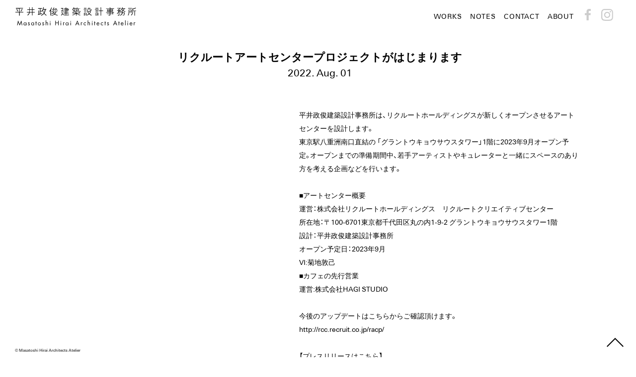

--- FILE ---
content_type: text/html; charset=UTF-8
request_url: http://mhaa.jp/notes/page/2
body_size: 14555
content:
<!DOCTYPE html>
<html lang="ja">
<head>
<!-- Google tag (gtag.js) -->
<script async src="https://www.googletagmanager.com/gtag/js?id=G-44G4JDMXF7"></script>
<script>
  window.dataLayer = window.dataLayer || [];
  function gtag(){dataLayer.push(arguments);}
  gtag('js', new Date());

  gtag('config', 'G-44G4JDMXF7');
</script>
<meta charset="UTF-8">
<meta name="viewport" content="width=device-width, initial-scale=1">
<meta charset="UTF-8">
<meta name="viewport" content="width=device-width, initial-scale=1">
<meta name="description" itemprop="description" content="2012年東京・目黒区に設立。日本国内・海外を問わず、建築・インテリア・ランドスケープ等の空間全般の設計を行っています。
公共空間から個人住宅、家具や食器に至る大小様々なスケールにおいて、人と空間の関係性を構築し、これを経験することの喜びを提案していきます。" />
<meta name="keywords" itemprop="keywords" content="平井政俊, 平井政俊建築設計事務所, Masatoshi Hirai, Hirai Masatoshi, hiraimasatoshi, masatoshihirai, Masatoshi Hirai Architects Atelier, 建築, インテリア, ランドスケープ, 公共空間, 個人住宅, 家具" />
<!-- fb -->
<meta property="og:site_name" content="Masatoshi Hirai Architects Atelier" />
<meta property="og:locale" content="ja_JP" />
<meta property="fb:app_id" content="103432053407314"/>
<!-- tw -->
<meta name="twitter:card" content="summary_large_image"/>
<meta name="twitter:title" content="Masatoshi Hirai Architects Atelier" />
<meta name="twitter:description" content="2012年東京・目黒区に設立。日本国内・海外を問わず、建築・インテリア・ランドスケープ等の空間全般の設計を行っています。
公共空間から個人住宅、家具や食器に至る大小様々なスケールにおいて、人と空間の関係性を構築し、これを経験することの喜びを提案していきます。">
<meta name="twitter:domain" content="https://mhaa.jp/" />
<meta name="twitter:image" content="https://mhaa.jp/opg.png">
<meta name="twitter:image:width" content="1200"/>
<meta name="twitter:image:height" content="800"/>
<link rel="profile" href="https://gmpg.org/xfn/11">
<link rel="pingback" href="http://mhaa.jp/wp/xmlrpc.php">
<link type="text/css" rel="stylesheet" href="//fast.fonts.net/cssapi/60139c24-0375-4164-8427-d4ed2128647e.css"/>
<link type="text/css" rel="stylesheet" href="https://mhaa.jp/lines"/>
<link rel="stylesheet" href="http://mhaa.jp/wp/wp-content/themes/mhaa/dist/css/yakuhanjp.css">
<title>notes | ページ 2 | Masatoshi Hirai Architects Atelier</title>
<meta name='robots' content='max-image-preview:large' />
<link rel="alternate" type="application/rss+xml" title="Masatoshi Hirai Architects Atelier &raquo; フィード" href="https://mhaa.jp/feed" />
<link rel="alternate" type="application/rss+xml" title="Masatoshi Hirai Architects Atelier &raquo; コメントフィード" href="https://mhaa.jp/comments/feed" />
<link rel="alternate" type="application/rss+xml" title="Masatoshi Hirai Architects Atelier &raquo; notes フィード" href="https://mhaa.jp/notes/feed/" />
<script type="text/javascript">
/* <![CDATA[ */
window._wpemojiSettings = {"baseUrl":"https:\/\/s.w.org\/images\/core\/emoji\/15.0.3\/72x72\/","ext":".png","svgUrl":"https:\/\/s.w.org\/images\/core\/emoji\/15.0.3\/svg\/","svgExt":".svg","source":{"concatemoji":"http:\/\/mhaa.jp\/wp\/wp-includes\/js\/wp-emoji-release.min.js?ver=6.6.4"}};
/*! This file is auto-generated */
!function(i,n){var o,s,e;function c(e){try{var t={supportTests:e,timestamp:(new Date).valueOf()};sessionStorage.setItem(o,JSON.stringify(t))}catch(e){}}function p(e,t,n){e.clearRect(0,0,e.canvas.width,e.canvas.height),e.fillText(t,0,0);var t=new Uint32Array(e.getImageData(0,0,e.canvas.width,e.canvas.height).data),r=(e.clearRect(0,0,e.canvas.width,e.canvas.height),e.fillText(n,0,0),new Uint32Array(e.getImageData(0,0,e.canvas.width,e.canvas.height).data));return t.every(function(e,t){return e===r[t]})}function u(e,t,n){switch(t){case"flag":return n(e,"\ud83c\udff3\ufe0f\u200d\u26a7\ufe0f","\ud83c\udff3\ufe0f\u200b\u26a7\ufe0f")?!1:!n(e,"\ud83c\uddfa\ud83c\uddf3","\ud83c\uddfa\u200b\ud83c\uddf3")&&!n(e,"\ud83c\udff4\udb40\udc67\udb40\udc62\udb40\udc65\udb40\udc6e\udb40\udc67\udb40\udc7f","\ud83c\udff4\u200b\udb40\udc67\u200b\udb40\udc62\u200b\udb40\udc65\u200b\udb40\udc6e\u200b\udb40\udc67\u200b\udb40\udc7f");case"emoji":return!n(e,"\ud83d\udc26\u200d\u2b1b","\ud83d\udc26\u200b\u2b1b")}return!1}function f(e,t,n){var r="undefined"!=typeof WorkerGlobalScope&&self instanceof WorkerGlobalScope?new OffscreenCanvas(300,150):i.createElement("canvas"),a=r.getContext("2d",{willReadFrequently:!0}),o=(a.textBaseline="top",a.font="600 32px Arial",{});return e.forEach(function(e){o[e]=t(a,e,n)}),o}function t(e){var t=i.createElement("script");t.src=e,t.defer=!0,i.head.appendChild(t)}"undefined"!=typeof Promise&&(o="wpEmojiSettingsSupports",s=["flag","emoji"],n.supports={everything:!0,everythingExceptFlag:!0},e=new Promise(function(e){i.addEventListener("DOMContentLoaded",e,{once:!0})}),new Promise(function(t){var n=function(){try{var e=JSON.parse(sessionStorage.getItem(o));if("object"==typeof e&&"number"==typeof e.timestamp&&(new Date).valueOf()<e.timestamp+604800&&"object"==typeof e.supportTests)return e.supportTests}catch(e){}return null}();if(!n){if("undefined"!=typeof Worker&&"undefined"!=typeof OffscreenCanvas&&"undefined"!=typeof URL&&URL.createObjectURL&&"undefined"!=typeof Blob)try{var e="postMessage("+f.toString()+"("+[JSON.stringify(s),u.toString(),p.toString()].join(",")+"));",r=new Blob([e],{type:"text/javascript"}),a=new Worker(URL.createObjectURL(r),{name:"wpTestEmojiSupports"});return void(a.onmessage=function(e){c(n=e.data),a.terminate(),t(n)})}catch(e){}c(n=f(s,u,p))}t(n)}).then(function(e){for(var t in e)n.supports[t]=e[t],n.supports.everything=n.supports.everything&&n.supports[t],"flag"!==t&&(n.supports.everythingExceptFlag=n.supports.everythingExceptFlag&&n.supports[t]);n.supports.everythingExceptFlag=n.supports.everythingExceptFlag&&!n.supports.flag,n.DOMReady=!1,n.readyCallback=function(){n.DOMReady=!0}}).then(function(){return e}).then(function(){var e;n.supports.everything||(n.readyCallback(),(e=n.source||{}).concatemoji?t(e.concatemoji):e.wpemoji&&e.twemoji&&(t(e.twemoji),t(e.wpemoji)))}))}((window,document),window._wpemojiSettings);
/* ]]> */
</script>
<style id='wp-emoji-styles-inline-css' type='text/css'>

	img.wp-smiley, img.emoji {
		display: inline !important;
		border: none !important;
		box-shadow: none !important;
		height: 1em !important;
		width: 1em !important;
		margin: 0 0.07em !important;
		vertical-align: -0.1em !important;
		background: none !important;
		padding: 0 !important;
	}
</style>
<link rel='stylesheet' id='wp-block-library-css' href='http://mhaa.jp/wp/wp-includes/css/dist/block-library/style.min.css?ver=6.6.4' type='text/css' media='all' />
<style id='classic-theme-styles-inline-css' type='text/css'>
/*! This file is auto-generated */
.wp-block-button__link{color:#fff;background-color:#32373c;border-radius:9999px;box-shadow:none;text-decoration:none;padding:calc(.667em + 2px) calc(1.333em + 2px);font-size:1.125em}.wp-block-file__button{background:#32373c;color:#fff;text-decoration:none}
</style>
<style id='global-styles-inline-css' type='text/css'>
:root{--wp--preset--aspect-ratio--square: 1;--wp--preset--aspect-ratio--4-3: 4/3;--wp--preset--aspect-ratio--3-4: 3/4;--wp--preset--aspect-ratio--3-2: 3/2;--wp--preset--aspect-ratio--2-3: 2/3;--wp--preset--aspect-ratio--16-9: 16/9;--wp--preset--aspect-ratio--9-16: 9/16;--wp--preset--color--black: #000000;--wp--preset--color--cyan-bluish-gray: #abb8c3;--wp--preset--color--white: #ffffff;--wp--preset--color--pale-pink: #f78da7;--wp--preset--color--vivid-red: #cf2e2e;--wp--preset--color--luminous-vivid-orange: #ff6900;--wp--preset--color--luminous-vivid-amber: #fcb900;--wp--preset--color--light-green-cyan: #7bdcb5;--wp--preset--color--vivid-green-cyan: #00d084;--wp--preset--color--pale-cyan-blue: #8ed1fc;--wp--preset--color--vivid-cyan-blue: #0693e3;--wp--preset--color--vivid-purple: #9b51e0;--wp--preset--gradient--vivid-cyan-blue-to-vivid-purple: linear-gradient(135deg,rgba(6,147,227,1) 0%,rgb(155,81,224) 100%);--wp--preset--gradient--light-green-cyan-to-vivid-green-cyan: linear-gradient(135deg,rgb(122,220,180) 0%,rgb(0,208,130) 100%);--wp--preset--gradient--luminous-vivid-amber-to-luminous-vivid-orange: linear-gradient(135deg,rgba(252,185,0,1) 0%,rgba(255,105,0,1) 100%);--wp--preset--gradient--luminous-vivid-orange-to-vivid-red: linear-gradient(135deg,rgba(255,105,0,1) 0%,rgb(207,46,46) 100%);--wp--preset--gradient--very-light-gray-to-cyan-bluish-gray: linear-gradient(135deg,rgb(238,238,238) 0%,rgb(169,184,195) 100%);--wp--preset--gradient--cool-to-warm-spectrum: linear-gradient(135deg,rgb(74,234,220) 0%,rgb(151,120,209) 20%,rgb(207,42,186) 40%,rgb(238,44,130) 60%,rgb(251,105,98) 80%,rgb(254,248,76) 100%);--wp--preset--gradient--blush-light-purple: linear-gradient(135deg,rgb(255,206,236) 0%,rgb(152,150,240) 100%);--wp--preset--gradient--blush-bordeaux: linear-gradient(135deg,rgb(254,205,165) 0%,rgb(254,45,45) 50%,rgb(107,0,62) 100%);--wp--preset--gradient--luminous-dusk: linear-gradient(135deg,rgb(255,203,112) 0%,rgb(199,81,192) 50%,rgb(65,88,208) 100%);--wp--preset--gradient--pale-ocean: linear-gradient(135deg,rgb(255,245,203) 0%,rgb(182,227,212) 50%,rgb(51,167,181) 100%);--wp--preset--gradient--electric-grass: linear-gradient(135deg,rgb(202,248,128) 0%,rgb(113,206,126) 100%);--wp--preset--gradient--midnight: linear-gradient(135deg,rgb(2,3,129) 0%,rgb(40,116,252) 100%);--wp--preset--font-size--small: 13px;--wp--preset--font-size--medium: 20px;--wp--preset--font-size--large: 36px;--wp--preset--font-size--x-large: 42px;--wp--preset--spacing--20: 0.44rem;--wp--preset--spacing--30: 0.67rem;--wp--preset--spacing--40: 1rem;--wp--preset--spacing--50: 1.5rem;--wp--preset--spacing--60: 2.25rem;--wp--preset--spacing--70: 3.38rem;--wp--preset--spacing--80: 5.06rem;--wp--preset--shadow--natural: 6px 6px 9px rgba(0, 0, 0, 0.2);--wp--preset--shadow--deep: 12px 12px 50px rgba(0, 0, 0, 0.4);--wp--preset--shadow--sharp: 6px 6px 0px rgba(0, 0, 0, 0.2);--wp--preset--shadow--outlined: 6px 6px 0px -3px rgba(255, 255, 255, 1), 6px 6px rgba(0, 0, 0, 1);--wp--preset--shadow--crisp: 6px 6px 0px rgba(0, 0, 0, 1);}:where(.is-layout-flex){gap: 0.5em;}:where(.is-layout-grid){gap: 0.5em;}body .is-layout-flex{display: flex;}.is-layout-flex{flex-wrap: wrap;align-items: center;}.is-layout-flex > :is(*, div){margin: 0;}body .is-layout-grid{display: grid;}.is-layout-grid > :is(*, div){margin: 0;}:where(.wp-block-columns.is-layout-flex){gap: 2em;}:where(.wp-block-columns.is-layout-grid){gap: 2em;}:where(.wp-block-post-template.is-layout-flex){gap: 1.25em;}:where(.wp-block-post-template.is-layout-grid){gap: 1.25em;}.has-black-color{color: var(--wp--preset--color--black) !important;}.has-cyan-bluish-gray-color{color: var(--wp--preset--color--cyan-bluish-gray) !important;}.has-white-color{color: var(--wp--preset--color--white) !important;}.has-pale-pink-color{color: var(--wp--preset--color--pale-pink) !important;}.has-vivid-red-color{color: var(--wp--preset--color--vivid-red) !important;}.has-luminous-vivid-orange-color{color: var(--wp--preset--color--luminous-vivid-orange) !important;}.has-luminous-vivid-amber-color{color: var(--wp--preset--color--luminous-vivid-amber) !important;}.has-light-green-cyan-color{color: var(--wp--preset--color--light-green-cyan) !important;}.has-vivid-green-cyan-color{color: var(--wp--preset--color--vivid-green-cyan) !important;}.has-pale-cyan-blue-color{color: var(--wp--preset--color--pale-cyan-blue) !important;}.has-vivid-cyan-blue-color{color: var(--wp--preset--color--vivid-cyan-blue) !important;}.has-vivid-purple-color{color: var(--wp--preset--color--vivid-purple) !important;}.has-black-background-color{background-color: var(--wp--preset--color--black) !important;}.has-cyan-bluish-gray-background-color{background-color: var(--wp--preset--color--cyan-bluish-gray) !important;}.has-white-background-color{background-color: var(--wp--preset--color--white) !important;}.has-pale-pink-background-color{background-color: var(--wp--preset--color--pale-pink) !important;}.has-vivid-red-background-color{background-color: var(--wp--preset--color--vivid-red) !important;}.has-luminous-vivid-orange-background-color{background-color: var(--wp--preset--color--luminous-vivid-orange) !important;}.has-luminous-vivid-amber-background-color{background-color: var(--wp--preset--color--luminous-vivid-amber) !important;}.has-light-green-cyan-background-color{background-color: var(--wp--preset--color--light-green-cyan) !important;}.has-vivid-green-cyan-background-color{background-color: var(--wp--preset--color--vivid-green-cyan) !important;}.has-pale-cyan-blue-background-color{background-color: var(--wp--preset--color--pale-cyan-blue) !important;}.has-vivid-cyan-blue-background-color{background-color: var(--wp--preset--color--vivid-cyan-blue) !important;}.has-vivid-purple-background-color{background-color: var(--wp--preset--color--vivid-purple) !important;}.has-black-border-color{border-color: var(--wp--preset--color--black) !important;}.has-cyan-bluish-gray-border-color{border-color: var(--wp--preset--color--cyan-bluish-gray) !important;}.has-white-border-color{border-color: var(--wp--preset--color--white) !important;}.has-pale-pink-border-color{border-color: var(--wp--preset--color--pale-pink) !important;}.has-vivid-red-border-color{border-color: var(--wp--preset--color--vivid-red) !important;}.has-luminous-vivid-orange-border-color{border-color: var(--wp--preset--color--luminous-vivid-orange) !important;}.has-luminous-vivid-amber-border-color{border-color: var(--wp--preset--color--luminous-vivid-amber) !important;}.has-light-green-cyan-border-color{border-color: var(--wp--preset--color--light-green-cyan) !important;}.has-vivid-green-cyan-border-color{border-color: var(--wp--preset--color--vivid-green-cyan) !important;}.has-pale-cyan-blue-border-color{border-color: var(--wp--preset--color--pale-cyan-blue) !important;}.has-vivid-cyan-blue-border-color{border-color: var(--wp--preset--color--vivid-cyan-blue) !important;}.has-vivid-purple-border-color{border-color: var(--wp--preset--color--vivid-purple) !important;}.has-vivid-cyan-blue-to-vivid-purple-gradient-background{background: var(--wp--preset--gradient--vivid-cyan-blue-to-vivid-purple) !important;}.has-light-green-cyan-to-vivid-green-cyan-gradient-background{background: var(--wp--preset--gradient--light-green-cyan-to-vivid-green-cyan) !important;}.has-luminous-vivid-amber-to-luminous-vivid-orange-gradient-background{background: var(--wp--preset--gradient--luminous-vivid-amber-to-luminous-vivid-orange) !important;}.has-luminous-vivid-orange-to-vivid-red-gradient-background{background: var(--wp--preset--gradient--luminous-vivid-orange-to-vivid-red) !important;}.has-very-light-gray-to-cyan-bluish-gray-gradient-background{background: var(--wp--preset--gradient--very-light-gray-to-cyan-bluish-gray) !important;}.has-cool-to-warm-spectrum-gradient-background{background: var(--wp--preset--gradient--cool-to-warm-spectrum) !important;}.has-blush-light-purple-gradient-background{background: var(--wp--preset--gradient--blush-light-purple) !important;}.has-blush-bordeaux-gradient-background{background: var(--wp--preset--gradient--blush-bordeaux) !important;}.has-luminous-dusk-gradient-background{background: var(--wp--preset--gradient--luminous-dusk) !important;}.has-pale-ocean-gradient-background{background: var(--wp--preset--gradient--pale-ocean) !important;}.has-electric-grass-gradient-background{background: var(--wp--preset--gradient--electric-grass) !important;}.has-midnight-gradient-background{background: var(--wp--preset--gradient--midnight) !important;}.has-small-font-size{font-size: var(--wp--preset--font-size--small) !important;}.has-medium-font-size{font-size: var(--wp--preset--font-size--medium) !important;}.has-large-font-size{font-size: var(--wp--preset--font-size--large) !important;}.has-x-large-font-size{font-size: var(--wp--preset--font-size--x-large) !important;}
:where(.wp-block-post-template.is-layout-flex){gap: 1.25em;}:where(.wp-block-post-template.is-layout-grid){gap: 1.25em;}
:where(.wp-block-columns.is-layout-flex){gap: 2em;}:where(.wp-block-columns.is-layout-grid){gap: 2em;}
:root :where(.wp-block-pullquote){font-size: 1.5em;line-height: 1.6;}
</style>
<link rel='stylesheet' id='mhaa-style-css' href='http://mhaa.jp/wp/wp-content/themes/mhaa/style.css?202108250002&#038;ver=6.6.4' type='text/css' media='all' />
<link rel="https://api.w.org/" href="https://mhaa.jp/wp-json/" /><link rel="EditURI" type="application/rsd+xml" title="RSD" href="https://mhaa.jp/wp/xmlrpc.php?rsd" />
<meta name="generator" content="WordPress 6.6.4" />
<style type="text/css">.recentcomments a{display:inline !important;padding:0 !important;margin:0 !important;}</style><link rel="icon" href="https://mhaa.jp/wp/wp-content/uploads/2024/07/cropped-icon-32x32.png" sizes="32x32" />
<link rel="icon" href="https://mhaa.jp/wp/wp-content/uploads/2024/07/cropped-icon-192x192.png" sizes="192x192" />
<link rel="apple-touch-icon" href="https://mhaa.jp/wp/wp-content/uploads/2024/07/cropped-icon-180x180.png" />
<meta name="msapplication-TileImage" content="https://mhaa.jp/wp/wp-content/uploads/2024/07/cropped-icon-270x270.png" />
</head>

<body class="archive paged post-type-archive post-type-archive-notes paged-2 post-type-paged-2 group-blog hfeed">

    <header>
    <h1><a href="https://mhaa.jp">平井政俊建築設計事務所 Masatoshi Hirai Architects Atelier</a></h1>
    <nav id="pcnav">
      <div class="menu-mainnav-container"><ul id="primary-menu" class="menu"><li id="menu-item-105" class="line-w menu-item menu-item-type-custom menu-item-object-custom menu-item-105"><a href="http://mhaa.jp/works">works</a></li>
<li id="menu-item-106" class="line-n menu-item menu-item-type-custom menu-item-object-custom menu-item-106"><a href="http://mhaa.jp/notes">notes</a></li>
<li id="menu-item-102" class="line-c menu-item menu-item-type-post_type menu-item-object-page menu-item-102"><a href="https://mhaa.jp/contact">contact</a></li>
<li id="menu-item-101" class="line-a menu-item menu-item-type-post_type menu-item-object-page menu-item-101"><a href="https://mhaa.jp/about">about</a></li>
<li id="menu-item-103" class="fb menu-item menu-item-type-custom menu-item-object-custom menu-item-103"><a target="_blank" rel="noopener" href="http://www.facebook.com/masatoshi.hirai.architects.atelier/">facebook</a></li>
<li id="menu-item-1906" class="ig menu-item menu-item-type-custom menu-item-object-custom menu-item-1906"><a href="https://www.instagram.com/mhaa.jp/">instagram</a></li>
</ul></div>    </nav>
    <nav id="spnav">
      <div class="menu-trigger" href="#">
        <span></span>
        <span></span>
        <span></span>
      </div>
    </nav>
    <div class="menu-mainnavsp-container"><ul id="spnav-list" class="menu"><li id="menu-item-922" class="menu-item menu-item-type-custom menu-item-object-custom menu-item-922"><a href="http://mhaa.jp/">top</a></li>
<li id="menu-item-304" class="menu-item menu-item-type-custom menu-item-object-custom menu-item-304"><a href="http://mhaa.jp/works">works</a></li>
<li id="menu-item-305" class="menu-item menu-item-type-custom menu-item-object-custom menu-item-305"><a href="http://mhaa.jp/notes">notes</a></li>
<li id="menu-item-302" class="menu-item menu-item-type-post_type menu-item-object-page menu-item-302"><a href="https://mhaa.jp/contact">contact</a></li>
<li id="menu-item-303" class="menu-item menu-item-type-post_type menu-item-object-page menu-item-303"><a href="https://mhaa.jp/about">about</a></li>
<li id="menu-item-306" class="menu-item menu-item-type-custom menu-item-object-custom menu-item-306"><a target="_blank" rel="noopener" href="https://www.facebook.com/masatoshi.hirai.architects.atelier/">facebook</a></li>
<li id="menu-item-1905" class="ig menu-item menu-item-type-custom menu-item-object-custom menu-item-1905"><a href="https://www.instagram.com/mhaa.jp/">instagram</a></li>
</ul></div>  </header>


  <main id="notes-main">
        <div class="notes">
      <div class="post-name-notes">
        <a href="https://mhaa.jp/notes/racp">
          <p class="title">リクルートアートセンタープロジェクトがはじまります</p>
          <p class="year">2022. Aug. 01</p>
        </a>
      </div>
              <div class="note-text">
          <div class="inner jp">
            <p><p>平井政俊建築設計事務所は、リクルートホールディングスが新しくオープンさせるアートセンターを設計します。</p>
<p>東京駅八重洲南口直結の 「グラントウキョウサウスタワー」1階に2023年9月オープン予定。オープンまでの準備期間中、若手アーティストやキュレーターと一緒にスペースのあり方を考える企画などを行います。</p>
<p>&nbsp;</p>
<div class="page" title="Page 2">
<div class="section">
<div class="layoutArea">
<div class="column">
<p>■アートセンター概要</p>
</div>
</div>
</div>
</div>
<p>運営：株式会社リクルートホールディングス　リクルートクリエイティブセンター</p>
<p>所在地：〒100-6701東京都千代田区丸の内1-9-2 グラントウキョウサウスタワー1階</p>
<p>設計：平井政俊建築設計事務所</p>
<p>オープン予定日：2023年9月</p>
<div class="page" title="Page 2">
<div class="section">
<div class="layoutArea">
<div class="column">
<p>VI:菊地敦己</p>
</div>
</div>
</div>
</div>
<div class="page" title="Page 2">
<div class="section">
<div class="layoutArea">
<div class="column">
<p>■カフェの先行営業</p>
</div>
</div>
</div>
</div>
<p>運営:株式会社HAGI STUDIO</p>
<p>&nbsp;</p>
<p>今後のアップデートはこちらからご確認頂けます。</p>
<p>http://rcc.recruit.co.jp/racp/</p>
<p>&nbsp;</p>
<p><a href="http://rcc.recruit.co.jp/wp-content/uploads/2022/08/202208_gallery_release.pdf">【プレスリリースはこちら】</a></p>
</p>
          </div>
        </div>
                <div class="note-img">
          <img src="https://mhaa.jp/wp/wp-content/uploads/2023/03/b490229da3ebedadcc76fba4ca789fe1-2000x750.jpg">
                  </div>
            </div>
    <div class="line fl switch"></div>
        <div class="notes">
      <div class="post-name-notes">
        <a href="https://mhaa.jp/notes/shinjinsho">
          <p class="title">日本建築学会作品選集新人賞を受賞しました</p>
          <p class="year">2022. Apr. 19</p>
        </a>
      </div>
              <div class="note-text">
          <div class="inner jp">
            <p><div class="cxmmr5t8 oygrvhab hcukyx3x c1et5uql o9v6fnle ii04i59q">
<div dir="auto">2022年日本建築学会作品選集新人賞を</div>
<div dir="auto">「猿楽十方楼」で受賞致しました。</div>
</div>
<div class="cxmmr5t8 oygrvhab hcukyx3x c1et5uql o9v6fnle ii04i59q">
<div dir="auto"><a class="oajrlxb2 g5ia77u1 qu0x051f esr5mh6w e9989ue4 r7d6kgcz rq0escxv nhd2j8a9 nc684nl6 p7hjln8o kvgmc6g5 cxmmr5t8 oygrvhab hcukyx3x jb3vyjys rz4wbd8a qt6c0cv9 a8nywdso i1ao9s8h esuyzwwr f1sip0of lzcic4wl gpro0wi8 py34i1dx" tabindex="0" role="link" href="https://www.aij.or.jp/2022/2022prize.html?fbclid=IwAR07j4BtPrbTwXSf3yhfb9eirqEziKpoVYLfjdz5geZlLILPel0W4Y2cyJA" target="_blank" rel="nofollow noopener">https://www.aij.or.jp/2022/2022prize.html</a></div>
</div>
<div class="cxmmr5t8 oygrvhab hcukyx3x c1et5uql o9v6fnle ii04i59q">
<div dir="auto">本プロジェクトの施主、施工者、設計者をはじめ、関わってくださった多くの方々に御礼を申し上げます。</div>
</div>
</p>
          </div>
        </div>
                  <div class="notes-clip">
            <img src="https://mhaa.jp/wp/wp-content/uploads/2022/04/0eaaabd9def145f4c0a3dcacb2a7e369-1000x667.jpg">
          </div>
          <div class="note-more">
            <a href="https://mhaa.jp/notes/shinjinsho">more</a>
          </div>
            </div>
    <div class="line fr T shape 2"></div>
        <div class="notes">
      <div class="post-name-notes">
        <a href="https://mhaa.jp/notes/senshu2021">
          <p class="title">日本建築学会『作品選集2021-2022』に猿楽十方楼が掲載されています</p>
          <p class="year">2022. Mar. 09</p>
        </a>
      </div>
          </div>
    <div class="line fl doors"></div>
        <div class="notes">
      <div class="post-name-notes">
        <a href="https://mhaa.jp/notes/nishiuchiws">
          <p class="title">教育を中核とした先進的なまちづくりシンポジウムに登壇します</p>
          <p class="year">2022. Feb. 19</p>
        </a>
      </div>
              <div class="note-text">
          <div class="inner jp">
            <p><p>長野県上田市で開催される「教育を中核とした先進的なまちづくり」シンポジウムに平井が登壇します。<br />
 上田市西内地区のリサーチを行い、まちの魅力を顕在化させて、教育を軸にまちづくりを考えるデザイン提案およびワークショップを行います。
 </p>
<p>＜開催概要＞</p>
<p> ■開催日　2022/2/26(土)　13:00–16:00</p>
<p> ■場所　鹿教湯交流センター（長野県上田市鹿教湯温泉1434）</p>
<p>◼参加費　無料</p>
</p>
          </div>
        </div>
                  <div class="notes-clip">
            <img src="https://mhaa.jp/wp/wp-content/uploads/2022/03/IMG_1938-713x1000.jpg">
          </div>
          <div class="note-more">
            <a href="https://mhaa.jp/notes/nishiuchiws">more</a>
          </div>
            </div>
    <div class="line fr circles"></div>
        <div class="notes">
      <div class="post-name-notes">
        <a href="https://mhaa.jp/notes/nagaokasho">
          <p class="title">長野県中野市による旧長丘小学校利活用事業整備・運営事業に係る公募型プロポーザルで最適候補者に選定されました</p>
          <p class="year">2022. Mar. 01</p>
        </a>
      </div>
              <div class="note-text">
          <div class="inner jp">
            <p><p>合同会社WIPを代表事業者、平井政俊建築設計事務所を構成事業者として、</p>
<p>長野県中野市による「旧長丘小学校利活用事業整備・運営事業に係る公募型プロポーザル」に参加し、<br />
 候補者選定の審査を経て、最適候補者に選定されました。</p>
<p>&nbsp;</p>
<p>&nbsp;</p>
<p>提案書より抜粋</p>
<p>子育てって、楽しい。子育てって、大変。そのどちらも素晴らしい可能性であり、子育て仲間と共有することができる場があれば新しいつながりと循環が生まれます。私達が提案する子育て応援モールは、地域の子育て仲間のコミュニティの場です。中野地域の様々な資源と接続し、その魅力の広がりが感じられる、新しい親子のためのコミューテイ拠点です。</p>
<p>自主事業のインターナショナルスクールと併設されることで、中野のための子育てと教育の選択肢を提供します。</p>
<p> 提案書は下記URLにて公表されています。</p>
<p>&nbsp;</p>
<p>審査委員は、次の通り。</p>
<p>委員長：中野市副市長　竹内敏昭</p>
<p>委員：堀内敏明、酒井久、小林由美、小林博幸</p>
<p>&nbsp;</p>
<p>https://www.city.nakano.nagano.jp/docs/2022022500014/</p>
</p>
          </div>
        </div>
                <div class="note-img">
          <img src="https://mhaa.jp/wp/wp-content/uploads/2024/06/1ef3ddeff6b0d1d2f8bdb1fb58087827.jpg">
                      <p>新しい玄関「naka◯広場」</p>
                  </div>
                <div class="note-img">
          <img src="https://mhaa.jp/wp/wp-content/uploads/2024/06/ffa55474f8bd56f8574bdea7f0a9abaa.jpg">
                      <p>おかえり土間</p>
                  </div>
                <div class="note-img">
          <img src="https://mhaa.jp/wp/wp-content/uploads/2024/06/d16c1273b9b5f6105c3e30c6ba1dad11.jpg">
                      <p>おやこ図書室</p>
                  </div>
                <div class="note-img">
          <img src="https://mhaa.jp/wp/wp-content/uploads/2024/06/3f1a5e4f6bd034da3cc388cd882abfed.jpg">
                      <p>みんなの家事室</p>
                  </div>
                <div class="note-img">
          <img src="https://mhaa.jp/wp/wp-content/uploads/2024/06/b9049a6b767d6756e18323ba26343632.jpg">
                      <p>みんなのキッチン</p>
                  </div>
                <div class="note-img">
          <img src="https://mhaa.jp/wp/wp-content/uploads/2024/06/83c848e160e60f5d4d1068b5ffa0be15.jpg">
                      <p>やんちゃあそび場</p>
                  </div>
            </div>
    <div class="line fl slash"></div>
        <div class="notes">
      <div class="post-name-notes">
        <a href="https://mhaa.jp/notes/phatphoto">
          <p class="title">写真ウェブマガジン「Phat Photo」に平井によるエッセー『自由の生態系』が掲載されました</p>
          <p class="year">2021. Jun. 17</p>
        </a>
      </div>
              <div class="note-text">
          <div class="inner jp">
            <p><blockquote class="wp-embedded-content" data-secret="LgvT6EtWVW"><p><a href="https://phat-ext.com/up-date/55012">スマホの中の私の日常vol.3 平井政俊「自由の生態系」</a></p></blockquote>
<p><iframe class="wp-embedded-content" sandbox="allow-scripts" security="restricted" style="position: absolute; clip: rect(1px, 1px, 1px, 1px);" title="&#8220;スマホの中の私の日常vol.3 平井政俊「自由の生態系」&#8221; &#8212; PHaT PHOTO" src="https://phat-ext.com/up-date/55012/embed#?secret=X3e4xlyELK#?secret=LgvT6EtWVW" data-secret="LgvT6EtWVW" width="600" height="338" frameborder="0" marginwidth="0" marginheight="0" scrolling="no"></iframe></p>
</p>
          </div>
        </div>
                  <div class="notes-clip">
            <img src="https://mhaa.jp/wp/wp-content/uploads/2021/07/IMG_6092-e1626069058531-1000x750.jpg">
          </div>
          <div class="note-more">
            <a href="https://mhaa.jp/notes/phatphoto">more</a>
          </div>
            </div>
    <div class="line fr switch"></div>
        <div class="notes">
      <div class="post-name-notes">
        <a href="https://mhaa.jp/notes/tokyoguide">
          <p class="title">『T3 Photo Festival Tokyo 2020』のレポート記事が東京街人に掲載されています</p>
          <p class="year">2020. Dec. 22</p>
        </a>
      </div>
              <div class="note-text">
          <div class="inner jp">
            <p><p>『T3 Photo Festival Tokyo 2020』のレポート記事が東京街人に掲載されています。</p>
<p>記事はライターの斎藤哲也さんです。</p>
<h2>オフィス街で写真と出会う</h2>
<h2>「T3 PHOTO FESTIVAL TOKYO 2020」</h2>
<p><a href="https://guidetokyo.info/join/report/repo96.html">https://guidetokyo.info/join/report/repo96.html</a></p>
</p>
          </div>
        </div>
            </div>
    <div class="line fl circles"></div>
        <div class="notes">
      <div class="post-name-notes">
        <a href="https://mhaa.jp/notes/liberalartslab-t3photo">
          <p class="title">株式会社ゆめみのLiberalarts LabとT3 Photo Festival Tokyoで開催するオンラインシンポジウムに登壇します</p>
          <p class="year">2020. Dec. 08</p>
        </a>
      </div>
              <div class="note-img">
          <img src="https://mhaa.jp/wp/wp-content/uploads/2020/12/image.png">
                  </div>
                <div class="note-text">
          <div class="inner jp">
            <p><h2><strong><a href="https://t3-liberalartslab201213.peatix.com/?fbclid=IwAR0R_xVqja00y_Jk3FJrt_ZQTy8Z0u4nrBvwFh5eLU9NlPWQ_BdqwFMLJMM">「変容する都市における公共空間」 (T3 PHOTO FESTIVAL TOKYO×Liberalarts Lab)</a></strong></h2>
<p>
 <a href="https://www.yumemi.co.jp">株式会社ゆめみ</a>の<a href="https://www.liberalartslab.art">Liberalarts Lab</a>と<a href="https://t3photo.tokyo">T3 PHOTO FESTIVAL TOKYO</a>が協働し、<strong>「変容性」</strong>をテーマに、オンラインのシンポジウムを開催します。</p>
<p> 私たちの日常的なコミュニケーションの中心にある「写真」、コロナによって世界が大きく変容する時代に、世界を観察し、そして作品を通じて問いかけるアーティストと、異なるジャンルのプロフェッショナルとの対話を通じて、幅広い視点からこれからの社会について考察する場として開催いたします。</p>
<p> 12月13日（日）は、現在はアムステルダムを拠点にし、欧州を中心に、現在まで多くの都市・街づくり関連団体を訪れ、参加型調査やワークショップを重ねてきた経験から、参加型街づくりの仕組みづくりやその情報発信を行っている杉田真理子さん。都市と建築の視点で公共空間から個人住宅、家具など大小多様なスケールで空間設計を行っており、また2017年より、T3 Photo Festivalにおいて展示ディレクターを務める、平井政俊さん。そして、itaru/taku/COL代表の山本至さんをお招きして、現状のコロナ禍を踏まえた、今回の展示における設計から、これからの都市や公共空間の在り方を考察していくトークイベントを行います。</p>
<p> =================<br />
 ＜開催概要＞</p>
<p> ■開催日　2020/12/13(日)　19:00–20:30</p>
<p> ■参加費<br />
 　1、一般（学生応援枠）1500円<br />
 　2、無料（SNSシェア枠）</p>
<p>&nbsp;</p>
<p>＞＞<a href="https://t3-liberalartslab201213.peatix.com/?fbclid=IwAR0R_xVqja00y_Jk3FJrt_ZQTy8Z0u4nrBvwFh5eLU9NlPWQ_BdqwFMLJMM">イベントサイト</a></p>
</p>
          </div>
        </div>
            </div>
    <div class="line fr switch"></div>
        <div class="notes">
      <div class="post-name-notes">
        <a href="https://mhaa.jp/notes/t3photo2020">
          <p class="title">東京で唯一の屋外型国際写真祭『T3 Photo Festival Tokyo 2020』が開催</p>
          <p class="year">2020. Dec. 04</p>
        </a>
      </div>
              <div class="note-img">
          <img src="https://mhaa.jp/wp/wp-content/uploads/2020/12/DSC03988-2000x1334.jpg">
                  </div>
                <div class="note-img">
          <img src="https://mhaa.jp/wp/wp-content/uploads/2020/12/DSC03791-2000x1334.jpg">
                  </div>
                <div class="note-text">
          <div class="inner jp">
            <p><div class="kvgmc6g5 cxmmr5t8 oygrvhab hcukyx3x c1et5uql ii04i59q">
<div dir="auto">平井が展示ディレクターを務めております、東京で唯一の屋外型国際写真祭</div>
<div dir="auto">T3 Photo Festival Tokyo 2020</div>
<div dir="auto">-Jumping Between the Codes-</div>
<div dir="auto">が、2020年12月4日から、東京の京橋にて開催されます。</div>
</div>
<div class="o9v6fnle cxmmr5t8 oygrvhab hcukyx3x c1et5uql ii04i59q"> </div>
<div class="o9v6fnle cxmmr5t8 oygrvhab hcukyx3x c1et5uql ii04i59q">
<div dir="auto"> </div>
</div>
<div class="o9v6fnle cxmmr5t8 oygrvhab hcukyx3x c1et5uql ii04i59q">
<div dir="auto">美術手帖</div>
<div dir="auto"><a class="oajrlxb2 g5ia77u1 qu0x051f esr5mh6w e9989ue4 r7d6kgcz rq0escxv nhd2j8a9 nc684nl6 p7hjln8o kvgmc6g5 cxmmr5t8 oygrvhab hcukyx3x jb3vyjys rz4wbd8a qt6c0cv9 a8nywdso i1ao9s8h esuyzwwr f1sip0of lzcic4wl py34i1dx gpro0wi8" tabindex="0" role="link" href="https://l.facebook.com/l.php?u=https%3A%2F%2Fbijutsutecho.com%2Fexhibitions%2F6963%3Ffbclid%3DIwAR1p2q2sXTHLkISX3aRwvmpxP_v_fFjF4VJMxUa8K5GqO5QbF_cgUkKnCSQ&amp;h=AT16oEjhhdkkh5t79TSimjJmRJXP_04O9fFZdVUsVXkHhK17dcXtIvpPSozEnO04214E_H9e_n9iywZjJKcH-dzpnzh-SkEjfBKZR0ZHPJ5lLOIfHq4faalFIdctBwkku2CkiISvco2iWExKrCqfaesaFg&amp;__tn__=-UK-R&amp;c[0]=AT1NDWsPC35R31fAZKdMQiI0Aw9qujYNjE_xUoi-ih4D_1kZB-BlXnIz1sJnsjPgSUcqAeDs3MJZXfdB5aDEzw_1xSScN5sUMnjBzeW0XUX99giAWaczkEKDbaS7MgivCnCmVjb963F_pH5RJ-ir6OFDIg" target="_blank" rel="nofollow noopener">https://bijutsutecho.com/exhibitions/6963</a></div>
<div dir="auto">IMA ONLINE</div>
<div dir="auto"><a class="oajrlxb2 g5ia77u1 qu0x051f esr5mh6w e9989ue4 r7d6kgcz rq0escxv nhd2j8a9 nc684nl6 p7hjln8o kvgmc6g5 cxmmr5t8 oygrvhab hcukyx3x jb3vyjys rz4wbd8a qt6c0cv9 a8nywdso i1ao9s8h esuyzwwr f1sip0of lzcic4wl py34i1dx gpro0wi8" tabindex="0" role="link" href="https://l.facebook.com/l.php?u=https%3A%2F%2Fimaonline.jp%2Fnews%2Fevent%2F20201203%2F%3Ffbclid%3DIwAR3oo0dq3tYSsj5sAU5GkUX8vB3hJn3DJdGmq2z_pZXi1T_qTYvl-knrOdo&amp;h=AT1sDYtUNdSTo8m2daIpmmMCvCmeB_n0PUG0Th9mC-g0Bb3rTVBtnmcTS0F3gaTwXtenbdjoKY6LDo6I2aDmoTaX5uEpwCnJGKyKAZ1czcgiX4r-3d7jHUja0oTlr-wDOZJcRxiFTwJLj3A34FTRXc7cYQ&amp;__tn__=-UK-R&amp;c[0]=AT1NDWsPC35R31fAZKdMQiI0Aw9qujYNjE_xUoi-ih4D_1kZB-BlXnIz1sJnsjPgSUcqAeDs3MJZXfdB5aDEzw_1xSScN5sUMnjBzeW0XUX99giAWaczkEKDbaS7MgivCnCmVjb963F_pH5RJ-ir6OFDIg" target="_blank" rel="nofollow noopener">https://imaonline.jp/news/event/20201203/</a>&#8230;</div>
<div dir="auto">Phat Photo</div>
<div dir="auto"><a class="oajrlxb2 g5ia77u1 qu0x051f esr5mh6w e9989ue4 r7d6kgcz rq0escxv nhd2j8a9 nc684nl6 p7hjln8o kvgmc6g5 cxmmr5t8 oygrvhab hcukyx3x jb3vyjys rz4wbd8a qt6c0cv9 a8nywdso i1ao9s8h esuyzwwr f1sip0of lzcic4wl py34i1dx gpro0wi8" tabindex="0" role="link" href="https://l.facebook.com/l.php?u=https%3A%2F%2Fphat-ext.com%2Fphoto-exhibition%2F45291%3Ffbclid%3DIwAR1S7dZL3XcOU-MHigt4JNlRFEgr9eArI3JZpCZmCf33IEssMxuG1yx6Cfc&amp;h=AT2_QuD6xuZTqnIsGu8s0Tez54MDVtIr0jS3HHATTK0I1yYRJvwiLnqMqB2sMnUyr7l0Kon6qxyQ-2giMOfOK1lG5sNVKAt1Tcm3QtWC92AuwgIac-bF2rRVeSVjYZY-Rd0OE8uzM3C8tTBIIzPGQrcbGA&amp;__tn__=-UK-R&amp;c[0]=AT1NDWsPC35R31fAZKdMQiI0Aw9qujYNjE_xUoi-ih4D_1kZB-BlXnIz1sJnsjPgSUcqAeDs3MJZXfdB5aDEzw_1xSScN5sUMnjBzeW0XUX99giAWaczkEKDbaS7MgivCnCmVjb963F_pH5RJ-ir6OFDIg" target="_blank" rel="nofollow noopener">https://phat-ext.com/photo-exhibition/45291</a></div>
<div dir="auto"> </div>
</div>
<div class="o9v6fnle cxmmr5t8 oygrvhab hcukyx3x c1et5uql ii04i59q">
<div dir="auto">T3 PHOTO FESTIVAL TOKYO</div>
<div dir="auto">会期 2020年12月4日～12月13日</div>
<div dir="auto">会場 東京スクエアガーデン、72 Gallery、（仮称）新TODAビル計画 工事仮囲い、京橋第一生命ビルディング 1階</div>
<div dir="auto">住所 東京都中央区京橋3-1-1（東京スクエアガーデン）</div>
<div dir="auto">観覧料 無料</div>
<div dir="auto">URL <a class="oajrlxb2 g5ia77u1 qu0x051f esr5mh6w e9989ue4 r7d6kgcz rq0escxv nhd2j8a9 nc684nl6 p7hjln8o kvgmc6g5 cxmmr5t8 oygrvhab hcukyx3x jb3vyjys rz4wbd8a qt6c0cv9 a8nywdso i1ao9s8h esuyzwwr f1sip0of lzcic4wl py34i1dx gpro0wi8" tabindex="0" role="link" href="https://l.facebook.com/l.php?u=https%3A%2F%2Ft3photo.tokyo%2F%3Ffbclid%3DIwAR3EhU03GE2BFGtNVsiSl60Hvhq6bN3vWD-LamvqlPMHrSp26QBFBpZis2Q&amp;h=AT05-uBUpvYx-3Al5SNcEBtzPMlT-HOf7xalg6VvEWotEglpsPJ14LG9gpNsDXYi2GG0vOGxpPuioHUPXtXmHhiuuID0VXN036DPye1fHwCdPrKknyBs9csuStiwznkdu4-d10XCDMgP5DOxKzGgd8t-dg&amp;__tn__=-UK-R&amp;c[0]=AT1NDWsPC35R31fAZKdMQiI0Aw9qujYNjE_xUoi-ih4D_1kZB-BlXnIz1sJnsjPgSUcqAeDs3MJZXfdB5aDEzw_1xSScN5sUMnjBzeW0XUX99giAWaczkEKDbaS7MgivCnCmVjb963F_pH5RJ-ir6OFDIg" target="_blank" rel="nofollow noopener">https://t3photo.tokyo</a></div>
</div>
<div dir="auto"> </div>
<div dir="auto">photo by Daisuke Takakura</div>
<div dir="auto">courtesy of T3 PHOTO FESTIVAL TOKYO</div>
</p>
          </div>
        </div>
                <div class="note-img">
          <img src="https://mhaa.jp/wp/wp-content/uploads/2020/12/DSC03904-Edit-2000x1334.jpg">
                  </div>
                <div class="note-img">
          <img src="https://mhaa.jp/wp/wp-content/uploads/2020/12/DSC03819-2000x1334.jpg">
                  </div>
                <div class="note-img">
          <img src="https://mhaa.jp/wp/wp-content/uploads/2020/12/DSC04108-1334x2000.jpg">
                  </div>
            </div>
    <div class="line fl T shape 2"></div>
        <div class="notes">
      <div class="post-name-notes">
        <a href="https://mhaa.jp/notes/nonbinarycity1">
          <p class="title">法政大学大学院でデザインスタジオ「NONBINARY CITY」を平井が行っています</p>
          <p class="year">2020. Jun. 15</p>
        </a>
      </div>
              <div class="note-text">
          <div class="inner jp">
            <p><p>2020年度　法政大学大学院のデザインスタジオで平井が担当するスタジオは、東工大塚本研出身のNoemí Gómez Loboさんとタッグを組んで全編英語で行っています。<br />
 「NONBINARY CITY」というタイトルで、職住一体の都市と建築をデザインするスタジオとして、4/22からオンラインで授業をスタートさせました。<br />
 もともとNonbinary Genderという言葉があり、自分の性認識を男女どちらにもはっきりと当てはめない考え方を指します。<span class="text_exposed_show"><br />
 ここでは20世紀の都市が「働く」と「住む」をきちっと分節し、別々のものとして各々集積することで効率性を上げてきたことをBINARY CITYと捉えるならば、「職住」を分け隔てずに同時に関係させながら設計するNONBINARY CITYという方法論を考え、その新たな価値を空間とライフスタイルの双方向から構想する、という今どストライクなテーマのスタジオです。<br />
 というよりコロナが本格化する前の2月くらいから考えていたテーマなので、あれよあれよとストライクゾーンの方が近づいてきたという方が実感に近いですが、とにかく現実世界が予想を遙かに上回り、、<br />
 今では子どもがオンライン授業しているちらかったダイニングを背景画像で隠して仕事せざるを得ないみたいな職住混沌が世界を覆い尽くしてしまったわけですが、NONBINARY CITYは背景画像なんてやめて、互いのその背景にある職住の相互補完のネットワークを見せ合いたがるみたいな世界を描けるよう、考えていきたいと思います。</span></p>
<div class="text_exposed_show">
<p>画像はまず始めに作った日本と世界のNonbinary Research Bookletから一部抜粋します。</p>
</div>
</p>
          </div>
        </div>
                  <div class="notes-clip">
            <img src="https://mhaa.jp/wp/wp-content/uploads/2020/06/2020_DS8Y_Booklet_02-1000x707.jpg">
          </div>
          <div class="note-more">
            <a href="https://mhaa.jp/notes/nonbinarycity1">more</a>
          </div>
            </div>
    <div class="line fr slash"></div>
        <div class="wp-pagenaviWrapper">
      <div class='wp-pagenavi' role='navigation'>
<a class="previouspostslink" rel="prev" aria-label="前のページ" href="https://mhaa.jp/notes"> </a><a class="page smaller" title="ページ 1" href="https://mhaa.jp/notes">1</a><span aria-current='page' class='current'>2</span><a class="page larger" title="ページ 3" href="https://mhaa.jp/notes/page/3">3</a><a class="page larger" title="ページ 4" href="https://mhaa.jp/notes/page/4">4</a><a class="page larger" title="ページ 5" href="https://mhaa.jp/notes/page/5">5</a><span class='extend'>...</span><a class="nextpostslink" rel="next" aria-label="次のページ" href="https://mhaa.jp/notes/page/3"> </a><a class="last" aria-label="Last Page" href="https://mhaa.jp/notes/page/6">最後 »</a>
</div>    </div>
  </main>
  <footer id="colophon" class="site-footer" role="contentinfo">
    <div id="top"></div>
  </footer><!-- #colophon -->
  <script type="text/javascript" src="http://mhaa.jp/wp/wp-content/themes/mhaa/js/lib.js"></script>
  <script type="text/javascript" src="http://mhaa.jp/wp/wp-content/themes/mhaa/js/main.js?20210825"></script>
<script type="text/javascript" src="http://mhaa.jp/wp/wp-content/themes/mhaa/js/navigation.js?ver=20151215" id="mhaa-navigation-js"></script>
<script type="text/javascript" src="http://mhaa.jp/wp/wp-content/themes/mhaa/js/skip-link-focus-fix.js?ver=20151215" id="mhaa-skip-link-focus-fix-js"></script>
<script type="text/javascript" src="http://mhaa.jp/wp/wp-includes/js/wp-embed.min.js?ver=6.6.4" id="wp-embed-js" defer="defer" data-wp-strategy="defer"></script>
<div id="copy">
  &copy; Masatoshi Hirai Architects Atelier
</div>
</body>
</html>


--- FILE ---
content_type: text/css; charset=utf-8
request_url: http://fast.fonts.net/cssapi/60139c24-0375-4164-8427-d4ed2128647e.css
body_size: 1232
content:
@import url(/t/1.css?apiType=css&projectid=60139c24-0375-4164-8427-d4ed2128647e);
@font-face{
font-family:"Linotype Univers W01_n4";
src:url("/dv2/2/c14b251f-80d3-4415-8d21-b2868dea7a9b.eot?d44f19a684109620e484147fae90e818c08f1ea0b122c5083585aa55aa0e244927f1d92ec0736b1a6ee0e2d20edc814f4b9b30a7e45a6dfa998111bff209887edea83c7263&projectId=60139c24-0375-4164-8427-d4ed2128647e#iefix") format("eot");
}
@font-face{
font-family:"Linotype Univers W01";
src:url("/dv2/2/c14b251f-80d3-4415-8d21-b2868dea7a9b.eot?d44f19a684109620e484147fae90e818c08f1ea0b122c5083585aa55aa0e244927f1d92ec0736b1a6ee0e2d20edc814f4b9b30a7e45a6dfa998111bff209887edea83c7263&projectId=60139c24-0375-4164-8427-d4ed2128647e#iefix");
src:url("/dv2/2/c14b251f-80d3-4415-8d21-b2868dea7a9b.eot?d44f19a684109620e484147fae90e818c08f1ea0b122c5083585aa55aa0e244927f1d92ec0736b1a6ee0e2d20edc814f4b9b30a7e45a6dfa998111bff209887edea83c7263&projectId=60139c24-0375-4164-8427-d4ed2128647e#iefix") format("eot"),url("/dv2/14/9c805799-5196-4294-93d5-2cb1ee50a286.woff2?d44f19a684109620e484147fae90e818c08f1ea0b122c5083585aa55aa0e244927f1d92ec0736b1a6ee0e2d20edc814f4b9b30a7e45a6dfa998111bff209887edea83c7263&projectId=60139c24-0375-4164-8427-d4ed2128647e") format("woff2"),url("/dv2/3/78c7a8d2-8a85-47a5-8c13-049c7b18c9c0.woff?d44f19a684109620e484147fae90e818c08f1ea0b122c5083585aa55aa0e244927f1d92ec0736b1a6ee0e2d20edc814f4b9b30a7e45a6dfa998111bff209887edea83c7263&projectId=60139c24-0375-4164-8427-d4ed2128647e") format("woff"),url("/dv2/1/02e005e1-ac11-49f9-b290-ee01bad12606.ttf?d44f19a684109620e484147fae90e818c08f1ea0b122c5083585aa55aa0e244927f1d92ec0736b1a6ee0e2d20edc814f4b9b30a7e45a6dfa998111bff209887edea83c7263&projectId=60139c24-0375-4164-8427-d4ed2128647e") format("truetype"),url("/dv2/11/c37183cf-3e94-42b3-a71b-75ba616287d7.svg?d44f19a684109620e484147fae90e818c08f1ea0b122c5083585aa55aa0e244927f1d92ec0736b1a6ee0e2d20edc814f4b9b30a7e45a6dfa998111bff209887edea83c7263&projectId=60139c24-0375-4164-8427-d4ed2128647e#c37183cf-3e94-42b3-a71b-75ba616287d7") format("svg");
font-weight:400;font-style:normal;
}
@font-face{
font-family:"Linotype Univers W01_i4";
src:url("/dv2/2/26efc0d4-9a37-4baa-80ef-792ac90b7566.eot?d44f19a684109620e484147fae90e818c08f1ea0b122c5083585aa55aa0e244927f1d92ec0736b1a6ee0e2d20edc814f4b9b30a7e45a6dfa998111bff209887edea83c7263&projectId=60139c24-0375-4164-8427-d4ed2128647e#iefix") format("eot");
}
@font-face{
font-family:"Linotype Univers W01";
src:url("/dv2/2/26efc0d4-9a37-4baa-80ef-792ac90b7566.eot?d44f19a684109620e484147fae90e818c08f1ea0b122c5083585aa55aa0e244927f1d92ec0736b1a6ee0e2d20edc814f4b9b30a7e45a6dfa998111bff209887edea83c7263&projectId=60139c24-0375-4164-8427-d4ed2128647e#iefix");
src:url("/dv2/2/26efc0d4-9a37-4baa-80ef-792ac90b7566.eot?d44f19a684109620e484147fae90e818c08f1ea0b122c5083585aa55aa0e244927f1d92ec0736b1a6ee0e2d20edc814f4b9b30a7e45a6dfa998111bff209887edea83c7263&projectId=60139c24-0375-4164-8427-d4ed2128647e#iefix") format("eot"),url("/dv2/14/5287c689-45d3-465a-a8b7-b895285a6c21.woff2?d44f19a684109620e484147fae90e818c08f1ea0b122c5083585aa55aa0e244927f1d92ec0736b1a6ee0e2d20edc814f4b9b30a7e45a6dfa998111bff209887edea83c7263&projectId=60139c24-0375-4164-8427-d4ed2128647e") format("woff2"),url("/dv2/3/13708f92-9d12-4c62-b888-2b4bd5814621.woff?d44f19a684109620e484147fae90e818c08f1ea0b122c5083585aa55aa0e244927f1d92ec0736b1a6ee0e2d20edc814f4b9b30a7e45a6dfa998111bff209887edea83c7263&projectId=60139c24-0375-4164-8427-d4ed2128647e") format("woff"),url("/dv2/1/ed2ddcba-04c8-4e84-b935-50dde82ac4ac.ttf?d44f19a684109620e484147fae90e818c08f1ea0b122c5083585aa55aa0e244927f1d92ec0736b1a6ee0e2d20edc814f4b9b30a7e45a6dfa998111bff209887edea83c7263&projectId=60139c24-0375-4164-8427-d4ed2128647e") format("truetype"),url("/dv2/11/d17e09f7-519c-4a79-8cd4-489d49959f5b.svg?d44f19a684109620e484147fae90e818c08f1ea0b122c5083585aa55aa0e244927f1d92ec0736b1a6ee0e2d20edc814f4b9b30a7e45a6dfa998111bff209887edea83c7263&projectId=60139c24-0375-4164-8427-d4ed2128647e#d17e09f7-519c-4a79-8cd4-489d49959f5b") format("svg");
font-weight:400;font-style:italic;
}
@font-face{
font-family:"Linotype Univers W01_n7";
src:url("/dv2/2/48a42ae4-2dae-4819-a76c-c4a39ba76875.eot?d44f19a684109620e484147fae90e818c08f1ea0b122c5083585aa55aa0e244927f1d92ec0736b1a6ee0e2d20edc814f4b9b30a7e45a6dfa998111bff209887edea83c7263&projectId=60139c24-0375-4164-8427-d4ed2128647e#iefix") format("eot");
}
@font-face{
font-family:"Linotype Univers W01";
src:url("/dv2/2/48a42ae4-2dae-4819-a76c-c4a39ba76875.eot?d44f19a684109620e484147fae90e818c08f1ea0b122c5083585aa55aa0e244927f1d92ec0736b1a6ee0e2d20edc814f4b9b30a7e45a6dfa998111bff209887edea83c7263&projectId=60139c24-0375-4164-8427-d4ed2128647e#iefix");
src:url("/dv2/2/48a42ae4-2dae-4819-a76c-c4a39ba76875.eot?d44f19a684109620e484147fae90e818c08f1ea0b122c5083585aa55aa0e244927f1d92ec0736b1a6ee0e2d20edc814f4b9b30a7e45a6dfa998111bff209887edea83c7263&projectId=60139c24-0375-4164-8427-d4ed2128647e#iefix") format("eot"),url("/dv2/14/194b06cf-7326-4c18-9a5a-937865061822.woff2?d44f19a684109620e484147fae90e818c08f1ea0b122c5083585aa55aa0e244927f1d92ec0736b1a6ee0e2d20edc814f4b9b30a7e45a6dfa998111bff209887edea83c7263&projectId=60139c24-0375-4164-8427-d4ed2128647e") format("woff2"),url("/dv2/3/d7cf6a30-fb6a-4725-9c93-2372d9f4bb8d.woff?d44f19a684109620e484147fae90e818c08f1ea0b122c5083585aa55aa0e244927f1d92ec0736b1a6ee0e2d20edc814f4b9b30a7e45a6dfa998111bff209887edea83c7263&projectId=60139c24-0375-4164-8427-d4ed2128647e") format("woff"),url("/dv2/1/fb6dd99b-78b9-4459-b787-00d3f0fc0c9f.ttf?d44f19a684109620e484147fae90e818c08f1ea0b122c5083585aa55aa0e244927f1d92ec0736b1a6ee0e2d20edc814f4b9b30a7e45a6dfa998111bff209887edea83c7263&projectId=60139c24-0375-4164-8427-d4ed2128647e") format("truetype"),url("/dv2/11/4bed78d0-7a4f-46bf-b802-29f04d1d2e11.svg?d44f19a684109620e484147fae90e818c08f1ea0b122c5083585aa55aa0e244927f1d92ec0736b1a6ee0e2d20edc814f4b9b30a7e45a6dfa998111bff209887edea83c7263&projectId=60139c24-0375-4164-8427-d4ed2128647e#4bed78d0-7a4f-46bf-b802-29f04d1d2e11") format("svg");
font-weight:700;font-style:normal;
}
@font-face{
font-family:"Linotype Univers W01_i7";
src:url("/dv2/2/c6598e61-75ba-4c75-960e-3b1688272e13.eot?d44f19a684109620e484147fae90e818c08f1ea0b122c5083585aa55aa0e244927f1d92ec0736b1a6ee0e2d20edc814f4b9b30a7e45a6dfa998111bff209887edea83c7263&projectId=60139c24-0375-4164-8427-d4ed2128647e#iefix") format("eot");
}
@font-face{
font-family:"Linotype Univers W01";
src:url("/dv2/2/c6598e61-75ba-4c75-960e-3b1688272e13.eot?d44f19a684109620e484147fae90e818c08f1ea0b122c5083585aa55aa0e244927f1d92ec0736b1a6ee0e2d20edc814f4b9b30a7e45a6dfa998111bff209887edea83c7263&projectId=60139c24-0375-4164-8427-d4ed2128647e#iefix");
src:url("/dv2/2/c6598e61-75ba-4c75-960e-3b1688272e13.eot?d44f19a684109620e484147fae90e818c08f1ea0b122c5083585aa55aa0e244927f1d92ec0736b1a6ee0e2d20edc814f4b9b30a7e45a6dfa998111bff209887edea83c7263&projectId=60139c24-0375-4164-8427-d4ed2128647e#iefix") format("eot"),url("/dv2/14/9b18c110-d656-4b28-93cb-0c7da42ac62c.woff2?d44f19a684109620e484147fae90e818c08f1ea0b122c5083585aa55aa0e244927f1d92ec0736b1a6ee0e2d20edc814f4b9b30a7e45a6dfa998111bff209887edea83c7263&projectId=60139c24-0375-4164-8427-d4ed2128647e") format("woff2"),url("/dv2/3/183afd5e-515a-47c3-b687-baf6d90e9f99.woff?d44f19a684109620e484147fae90e818c08f1ea0b122c5083585aa55aa0e244927f1d92ec0736b1a6ee0e2d20edc814f4b9b30a7e45a6dfa998111bff209887edea83c7263&projectId=60139c24-0375-4164-8427-d4ed2128647e") format("woff"),url("/dv2/1/35b6725c-fa37-43e7-8305-ea6ef5df21a0.ttf?d44f19a684109620e484147fae90e818c08f1ea0b122c5083585aa55aa0e244927f1d92ec0736b1a6ee0e2d20edc814f4b9b30a7e45a6dfa998111bff209887edea83c7263&projectId=60139c24-0375-4164-8427-d4ed2128647e") format("truetype"),url("/dv2/11/276f873c-bf64-4cff-adcd-12be9f5fd851.svg?d44f19a684109620e484147fae90e818c08f1ea0b122c5083585aa55aa0e244927f1d92ec0736b1a6ee0e2d20edc814f4b9b30a7e45a6dfa998111bff209887edea83c7263&projectId=60139c24-0375-4164-8427-d4ed2128647e#276f873c-bf64-4cff-adcd-12be9f5fd851") format("svg");
font-weight:700;font-style:italic;
}
@media all and (min-width: 0px) {
}


--- FILE ---
content_type: text/css; charaset=utf-8;charset=UTF-8
request_url: https://mhaa.jp/lines
body_size: 1054
content:
@charset "UTF-8";
.opening{ background-image:url('https://mhaa.jp/wp/wp-content/uploads/2016/04/new5.png');}
.slash{ background-image:url('https://mhaa.jp/wp/wp-content/uploads/2016/04/new6.png');}
.-dots-{ background-image:url('https://mhaa.jp/wp/wp-content/uploads/2016/04/new7.png');}
.circles{ background-image:url('https://mhaa.jp/wp/wp-content/uploads/2016/04/new8.png');}
.Tshape{ background-image:url('https://mhaa.jp/wp/wp-content/uploads/2016/04/new9.png');}
.T shape 2{ background-image:url('https://mhaa.jp/wp/wp-content/uploads/2016/04/new9.png');}
.switch{ background-image:url('https://mhaa.jp/wp/wp-content/uploads/2016/04/new2.png');}
.doors{ background-image:url('https://mhaa.jp/wp/wp-content/uploads/2016/04/new1.png');}
.dimension{text-align: center; border-top: 1px solid #000000; font-size: 0.8rem; line-height: 1.6rem;}
.dimension::before{content: ""; display: block; width: 1px; height: 80%; border-left: 1px solid #000000;
 float: left; margin-top: -6px; }
.dimension::after{ content: ""; display: block; width: 1px; height: 80%; border-right: 1px solid #000000; float: right; margin-top: -6px; }

--- FILE ---
content_type: text/css
request_url: http://mhaa.jp/wp/wp-content/themes/mhaa/dist/css/yakuhanjp.css
body_size: 417
content:
/* ===================================================
*
*  Webfonts Title: Yaku Han JP
*  Author: Qrac
*  URL: https://twitter.com/Qrac_jp
*  "Noto Sans CJK JP" licensed under the SIL Open Font License
*  https://www.google.com/get/noto/#/
*
=================================================== */

@font-face {
  font-family: 'YakuHanJP';
  font-style: normal;
  font-weight: 100;
  src: url(../fonts/YakuHanJP/YakuHanJP-Thin.woff2) format('woff2'),
  url(../fonts/YakuHanJP/YakuHanJP-Thin.woff) format('woff'),
  url(../fonts/YakuHanJP/YakuHanJP-Thin.eot);
}
@font-face {
  font-family: 'YakuHanJP';
  font-style: normal;
  font-weight: 200;
  src: url(../fonts/YakuHanJP/YakuHanJP-Light.woff2) format('woff2'),
  url(../fonts/YakuHanJP/YakuHanJP-Light.woff) format('woff'),
  url(../fonts/YakuHanJP/YakuHanJP-Light.eot);
}
@font-face {
  font-family: 'YakuHanJP';
  font-style: normal;
  font-weight: 300;
  src: url(../fonts/YakuHanJP/YakuHanJP-DemiLight.woff2) format('woff2'),
  url(../fonts/YakuHanJP/YakuHanJP-DemiLight.woff) format('woff'),
  url(../fonts/YakuHanJP/YakuHanJP-DemiLight.eot);
}
@font-face {
  font-family: 'YakuHanJP';
  font-style: normal;
  font-weight: 400;
  src: url(../fonts/YakuHanJP/YakuHanJP-Regular.woff2) format('woff2'),
  url(../fonts/YakuHanJP/YakuHanJP-Regular.woff) format('woff'),
  url(../fonts/YakuHanJP/YakuHanJP-Regular.eot);
}
@font-face {
  font-family: 'YakuHanJP';
  font-style: normal;
  font-weight: 500;
  src: url(../fonts/YakuHanJP/YakuHanJP-Medium.woff2) format('woff2'),
  url(../fonts/YakuHanJP/YakuHanJP-Medium.woff) format('woff'),
  url(../fonts/YakuHanJP/YakuHanJP-Medium.eot);
}
@font-face {
  font-family: 'YakuHanJP';
  font-style: normal;
  font-weight: 700;
  src: url(../fonts/YakuHanJP/YakuHanJP-Bold.woff2) format('woff2'),
  url(../fonts/YakuHanJP/YakuHanJP-Bold.woff) format('woff'),
  url(../fonts/YakuHanJP/YakuHanJP-Bold.eot);
}
@font-face {
  font-family: 'YakuHanJP';
  font-style: normal;
  font-weight: 900;
  src: url(../fonts/YakuHanJP/YakuHanJP-Black.woff2) format('woff2'),
  url(../fonts/YakuHanJP/YakuHanJP-Black.woff) format('woff'),
  url(../fonts/YakuHanJP/YakuHanJP-Black.eot);
}


--- FILE ---
content_type: text/css
request_url: http://mhaa.jp/wp/wp-content/themes/mhaa/style.css?202108250002&ver=6.6.4
body_size: 8115
content:
@charset "UTF-8";

/*
html5doctor.com Reset Stylesheet
v1.6.1
Last Updated: 2010-09-17
Author: Richard Clark - http://richclarkdesign.com
Twitter: @rich_clark
*/

html, body, div, span, object, iframe,
h1, h2, h3, h4, h5, h6, p, blockquote, pre,
abbr, address, cite, code,
del, dfn, em, img, ins, kbd, q, samp,
small, strong, sub, sup, var,
b, i,
dl, dt, dd, ol, ul, li,
fieldset, form, label, legend,
table, caption, tbody, tfoot, thead, tr, th, td,
article, aside, canvas, details, figcaption, figure,
footer, header, hgroup, menu, nav, section, summary,
time, mark, audio, video {
    margin:0;
    padding:0;
    border:0;
    outline:0;
    font-size:100%;
    vertical-align:baseline;
    background:transparent;
    font-style: normal;
}

body {
    line-height:1;
}

article,aside,details,figcaption,figure,
footer,header,hgroup,menu,nav,section {
    display:block;
}

nav ul {
    list-style:none;
}

blockquote, q {
    quotes:none;
}

blockquote:before, blockquote:after,
q:before, q:after {
    content:'';
    content:none;
}

a {
    margin:0;
    padding:0;
    font-size:100%;
    vertical-align:baseline;
    background:transparent;
}

/* change colours to suit your needs */
ins {
    background-color:#ff9;
    color:#000;
    text-decoration:none;
}

/* change colours to suit your needs */
mark {
    background-color:#ff9;
    color:#000;
    font-style:italic;
    font-weight:400;
}

del {
    text-decoration: line-through;
}

abbr[title], dfn[title] {
    border-bottom:1px dotted;
    cursor:help;
}

table {
    border-collapse:collapse;
    border-spacing:0;
}

/* change border colour to suit your needs */
hr {
    display:block;
    height:1px;
    border:0;
    border-top:1px solid #cccccc;
    margin:1em 0;
    padding:0;
}

input, select {
    vertical-align:middle;
}
main{
  display: block;
}



*{
    -webkit-box-sizing: border-box;
       -moz-box-sizing: border-box;
         -o-box-sizing: border-box;
        -ms-box-sizing: border-box;
            box-sizing: border-box;
}
.bracket_l{
  margin-left: -0.5em ;
}
.bracket_r{
  margin-right: -0.5em ;
}
.dot{
  margin-left: -0.3em ;
  margin-right: -0.3em ;
}

.pc{
  display: block;
}
.sp{
  display: none;
}

.fl{
  float: left;
}
.fr{
  float: right;
}
.line{
  width: 75%;
  height: 16px;
  background-size: auto 16px;
  background-repeat: repeat-x;
  margin-bottom: 160px;
}
#about-main .line{
  margin-top: 80px;
}

/*---------------------------------------------------------------------------------------------------*/

html{
  width: 100%;
  height: 100%;
  font-size: 62.5%;
  -webkit-font-smoothing: antialiased;
}
body{
  width: 100%;
  height: 100%;
  font-size: 1.6rem;
  font-family : "YakuHanJP",'Linotype Univers W01', YuGothic, '游ゴシック', "ヒラギノ角ゴ ProN W3", "Hiragino Kaku Gothic ProN", "メイリオ", Meiryo, sans-serif;
  font-weight: 400;
  font-style: normal;
  -webkit-text-size-adjust: 100%;
}
/*body.ipad::before{
  content: '.';
  position: fixed;
  top: 0;
  right: 0;
  color:  #ff0000;
  z-index: 999999999999;
}*/
em{
  font-style: italic;
}
h1, h2, h3, h4, h5, h6{
  font-weight: 400;
  letter-spacing: 0.03em;
}
a{
  text-decoration: none;
  color: #000000;
}
a:hover{
  color: #cccccc;
}

::selection {
  color:000000;
  background: #ffff00;}
::-moz-selection {
  color:000000;
  background: #ffff00;}

header{
  width: 100%;
  position: fixed;
  top:0;
  padding: 14px 30px;
  padding-bottom: 10px;
  z-index: 100;
  background-color: #ffffff;
}

header h1{
  /*font-size: 1.8rem;
  line-height: 2.0rem;
  letter-spacing: 0.2em;*/
  display: inline-block;
  width: 245px;
  height: 38px;
  text-indent: 100%;
  white-space: nowrap;
  overflow: hidden;
  background-image: url('img/logo.svg');
  background-size: cover;
  background-repeat: no-repeat;
  background-position: center;
}
header h1:hover{
  opacity: 0.6;
}
header h1 a{
  display: block;
  width: 100%;
  height: 100%;
}
nav{
  float: right;
  letter-spacing: 0.06em;
  text-transform: uppercase;
}
nav#pcnav{
  font-size: 1.4rem;
  line-height: 1.6rem;
  margin-top: 10px;
}
nav#pcnav ul a{
  display: inline-block;
  margin-right: 16px;
  cursor: pointer;
  vertical-align: baseline;
}
nav#pcnav ul li a{
	height: 24px;
}
nav#pcnav ul .fb{
  margin-left: 6px;
  margin-top: -7px;
}
nav#pcnav ul .ig{
  margin-left: 5px;
  margin-top: -6px;
}
nav#pcnav ul .fb a,
nav#pcnav ul .ig a{
	text-indent: -999999px;
	background-size: cover;
	background-position: center;
	background-repeat: no-repeat;
}
nav#pcnav ul .fb a{
  width: 12px;
	background-image: url("img/fb_icon.svg");
}
nav#pcnav ul .ig a{
  width: 24px;
	background-image: url("img/ig_icon.svg");
}
nav#pcnav ul .fb a:hover,
nav#pcnav ul .ig a:hover{
	opacity: 0.6;
}
nav#pcnav ul a:hover{
  color: #000000;
}
nav#pcnav ul li:last-child{
  margin-right: 0;
}
nav#pcnav ul li img{
  width: 12px;
}
nav#pcnav ul li a::after{
  content: "";
  display: block;
  width: 0;
  height: 8px;
  margin-top: 2px;
  background-size: auto 8px;
  background-repeat: repeat-x;
  background-position: center;
  -webkit-transition: all 300ms cubic-bezier(1,0,0,1);
  transition: all 300ms cubic-bezier(1,0,0,1);
}
nav#pcnav ul li.line-w a::after{
  background-image:url('img/line-w.png');
}
nav#pcnav ul li.line-n a::after{
  height: 12px;
  background-size: auto 12px;
  background-image:url('img/line-n_2.png');
}
nav#pcnav ul li.line-c a::after{
  background-image:url('img/line-c.png');
}
nav#pcnav ul li.line-a a::after{
  background-image:url('img/line-a_2.png');
}

nav#pcnav ul .fb a::after{
  display: none;
}
nav#pcnav ul li.onmouse a::after{
  width: 100%;
}
nav#pcnav ul li.current a::after{
  width: 100%;
}
nav#pcnav ul li.current_page_item a::after{
  width: 100%;
}
nav#pcnav ul li.current-menu-item a::after{
  width: 100%;
}
nav#pcnav ul li{
  display: inline;
  float: left;
}
nav#pcnav ul li a{
  text-decoration: none;
}
nav#pcnav ul li a:hover{
  color: #000000;
}

/*ul#spnav-list{
  text-transform: uppercase;
  padding: 20px;
  width: 100%;
  display: none;
  position: fixed;
  top: 60px;
  left: 0;
  background-color: #ffffff;
  height: 0;
  -webkit-transition: height 500ms cubic-bezier(1,0,0,1);
  -moz-transition: height 500ms cubic-bezier(1,0,0,1);
  -ms-transition: height 500ms cubic-bezier(1,0,0,1);
  -o-transition: height 500ms cubic-bezier(1,0,0,1);
  transition: height 500ms cubic-bezier(1,0,0,1);
}*/
ul#spnav-list{
  text-transform: uppercase;
  padding: 20px;
  width: 100%;
  display: none;
  position: fixed;
  font-size: 1.4rem;
  line-height: 1.4rem;
  top: 0;
  left: 0;
  background-color: #ffffff;
  z-index: 99;
}


ul#spnav-list li{
  margin-bottom: 20px;
  list-style-type: none;
}
ul#spnav-list li:last-child{
  margin-bottom: 0;
}
ul#spnav-list::after{
  content: "";
  display: block;
  clear: both;
}
#spnav-list.active{
  /*display: block;*/
}

#spnav-list.active {
  height: 174px;
  -webkit-transition: height 500ms cubic-bezier(1,0,0,1);
  -moz-transition: height 500ms cubic-bezier(1,0,0,1);
  -ms-transition: height 500ms cubic-bezier(1,0,0,1);
  -o-transition: height 500ms cubic-bezier(1,0,0,1);
  transition: height 500ms cubic-bezier(1,0,0,1);
}

#pcnav{
  display: block;
}
#spnav{
  display: none;
}

/*.menu-trigger,
.menu-trigger span {
  display: inline-block;
  transition: all .4s;
  box-sizing: border-box;
}
.menu-trigger {
  position: relative;
  width: 30px;
  height: 26px;
}
.menu-trigger span {
  position: absolute;
  left: 0;
  width: 100%;
  height: 3px;
  background-color: #000;
  border-radius: 3px;
}
.menu-trigger span:nth-of-type(1) {
  top: 0;
}
.menu-trigger span:nth-of-type(2) {
  top: 12px;
}
.menu-trigger span:nth-of-type(3) {
  bottom: 0;
}*/

.menu-trigger.active span:nth-of-type(1) {
  -webkit-transform: translateY(11px) rotate(-45deg);
  transform: translateY(11px) rotate(-45deg);
}
.menu-trigger.active span:nth-of-type(2) {
  opacity: 0;
}
.menu-trigger.active span:nth-of-type(3) {
  -webkit-transform: translateY(-11px) rotate(45deg);
  transform: translateY(-11px) rotate(45deg);
}




.menu-trigger,
.menu-trigger span {
  display: inline-block;
  transition: all .3s;
  box-sizing: border-box;
}
.menu-trigger {
  position: relative;
  width: 24px;
  height: 20px;
}
.menu-trigger span {
  position: absolute;
  left: 0;
  width: 100%;
  height: 2px;
  background-color: #000;
  border-radius: 0;
}
.menu-trigger span:nth-of-type(1) {
  top: 0;
}
.menu-trigger span:nth-of-type(2) {
  top: 9px;
}
.menu-trigger span:nth-of-type(3) {
  bottom: 0;
}

.menu-trigger.active span:nth-of-type(1) {
  -webkit-transform: translateY(9px) rotate(-45deg);
  transform: translateY(9px) rotate(-45deg);
}
.menu-trigger.active span:nth-of-type(2) {
  opacity: 0;
}
.menu-trigger.active span:nth-of-type(3) {
  -webkit-transform: translateY(-9px) rotate(45deg);
  transform: translateY(-9px) rotate(45deg);
}

#main{
  width: 90%;
  /*height: 100%;*/
  padding: 30px;
  padding-top: 100px;
  margin: 0 auto;
}
#main::after{
  content: "";
  display: block;
  clear: both;
}
@media screen and (max-width: 800px) {
  #pcnav{
    display: none;
  }
/*  #spnav{
    display: block;
  }*/

  #spnav{
    display: block;
    position: fixed;
    top: 18px;
    right: 20px;
    z-index: 100;
  }
  #main{
    width: 100%;
    padding: 20px;
    padding-top: 20px;
  }
  .bg-w{
    display: inline-block;
  }
  /*header{
    padding: 20px;
    padding-bottom: 10px;
  }*/
  header{
    padding: 18px 20px;
    position: static;
  }
  header h1{
    width: 200px;
    height: 30px;
  }
  a:hover{
    color: #000000;
  }
}
.cate{
  text-transform: uppercase;
}

.worksWrapper{
  width: 100%;
  height:1000px;
  position: relative;
  margin-bottom: 100px;
  float: left;
  text-align: center;
}
.worksWrapper::after{
  content:"";
  display: block;
  clear: both;
}
.worksWrapper .line{
  margin-bottom: 20px;
}
.works{
  width: 80%;
  position: absolute;
  margin-bottom: 10%;
  -webkit-backface-visibility:hidden;
  backface-visibility:hidden;
  overflow:hidden
}
.wwr .works{
  top: 0;
  right: 0;
}
.wwl .works{
  top: 0;
  left: 0;
}
.thumb{
  display: block;
  width: 100%;
  height: 100%;
  position: relative;
}
.sp-thumb{
  display: none;
}
.thumb-img{
  position: absolute;
  width: calc(100% - 120px);
  background-size: cover;
  background-repeat: no-repeat;
  background-position: center;
}
.thumb-img-inner{
  content: "";
  display: block;
  padding-top: 60%;
}
.thumb-img-1{
  z-index: 10;
}
.thumb-img-2{
  margin-top: 40px;
  margin-left: 40px;
  z-index: 8;
}
.thumb-img-3{
  margin-top: 80px;
  margin-left: 80px;
  z-index: 6;
}
.thumb-img-4{
  margin-top: 120px;
  margin-left: 120px;
  z-index: 4;
}
a::after{
  content:"";
  display: block;
  clear: both;
}

.worksWrapper .post-name.pnw{
  display: block;
}
.worksWrapper.wwl .post-name{
  text-align: right;
  position: absolute;
  bottom: 45%;
  right: 100px;
  z-index: 1;
}
.worksWrapper.wwr .post-name{
  text-align: left;
  position: absolute;
  bottom: 45%;
  left: 100px;
  z-index: 1;
}
.worksWrapper.wwr .post-name.pnw.pnw-1{
  z-index: 11;
}
.worksWrapper.wwr .post-name.pnw.pnw-2{
  z-index: 9;
}
.worksWrapper.wwr .post-name.pnw.pnw-3{
  z-index: 7;
}
.worksWrapper.wwr .post-name.pnw.pnw-4{
  z-index: 5;
}
.worksWrapper.wwl .post-name.pnw.pnw-1{
  z-index: 11;
}
.worksWrapper.wwl .post-name.pnw.pnw-2{
  z-index: 9;
}
.worksWrapper.wwl .post-name.pnw.pnw-3{
  z-index: 7;
}
.worksWrapper.wwl .post-name.pnw.pnw-4{
  z-index: 5;
}
@media screen and (max-width: 800px) {
  .works{
    width: 100%;
    height: auto;
    margin-bottom: 10px;
    position: static;
  }
  .thumb{
    display: none;
  }
  .sp-thumb{
    display: block;
    width: 100%;
  }
  .sp-thumb img{
    width: 100%;
  }
  .worksWrapper{
    width: 100%;
    height: auto;
    margin-bottom: 40px;
    position: static;
  }
  .worksWrapper .post-name.pnw{
    display: none;
  }
}


#notes-main{
  max-width: 86%;
  padding: 30px;
  padding-top: 100px;
  margin: 0 auto;
}
#notes-main::after{
  content: "";
  display: block;
  clear: both;
}
.note-top{
  width: 100%;
  height: 180px;
  overflow: hidden;
  position: relative;
  margin-bottom: 160px;
  float: left;
}
.note-top .post-name{
  position: absolute;
  top: 0;
  left: 0;
  width: 50%;
}
.note-top-thumb{
  width: 40%;
  height: 200px;
  float: right;
  position: relative;
  text-align: center;
}
.note-top-thumb img{
  width: 80%;
}
.note-top-thumb::after{
  content: '';
  display: block;
  position: absolute;
  width: 100%;
  height: 16px;
  bottom: 20px;
  background-size: auto 16px;
  background-repeat: repeat-x;
  background-image: url('img/note-top-thumb.png');
}
.notes{
  width: 100%;
  float: left;
  margin-left: 4px;
  margin-bottom: 80px;
}
.notes-clip{
  width: 100%;
  height: 200px;
  margin: 0 auto;
  padding: 0 24%;
  overflow: hidden;
}
.notes-clip img{
  width: 100%;
  height: auto;
}
.note-more{
  width: 70%;
  margin: 0 auto;
  text-align: center;
  font-size: 2.2rem;
  line-height: 2.2rem;
  position: relative;
  padding-top: 10px;
  margin-bottom: 50px;
}
.note-more::before{
  content: '';
  display: block;
  position: absolute;
  width:100%;
  height: 16px;
  margin: 0 auto;
  top: -16px;
  background-size: auto 16px;
  background-repeat: repeat-x;
  background-image: url('img/note-top-thumb.png');
}
.note-more a{
  display: inline-block;
  vertical-align: middle;
}
.note-more a::after{
  content: '';
  display: inline-block;
  width: 10px;
  height: 10px;
  margin-top: 8px;
  margin-left: 6px;
  float: right;
  border-top: solid 2px #000000;
  border-right: solid 2px #000000;
  -webkit-transform: rotate(45deg);
  transform: rotate(45deg);
}
.note-more a:hover::after{
  border-top: solid 2px #cccccc;
  border-right: solid 2px #cccccc;
}
.note-text{
  width: 100%;
  margin-bottom: 50px;
}
.note-text::after{
  content: '';
  display: block;
  clear: both;
}
.note-text .inner{
  width: 54%;
}
.note-text .inner.jp{
  float: right;
  font-size: 1.4rem;
  line-height: 2.7rem;
}
.note-text .inner.en{
  float: left;
  font-size: 1.6rem;
  line-height: 2.0rem;
}
.note-img{
  width: 100%;
  margin-bottom: 50px;
  padding: 0 24%;
}
.note-img img{
  width: 100%;
  margin-bottom: 4px;
  text-align: center;
}
.note-img-caption{
  display: inline-block;
  margin: 0 auto;
  margin-top: 6px;
}
.note-img-caption p{
  text-align: left;
  font-size: 1.2rem;
  line-height: 1.6rem;
}
.note-top .cate{
  text-transform: uppercase;
  font-size: 1.6rem;
  line-height: 1.6rem;
  margin-bottom: 10px;
}
.note-top .title{
  font-weight: 700;
  font-size: 1.8rem;
  line-height: 2.4rem;
  margin-bottom: 10px;
}
.note-top .year{
  font-size: 1.6rem;
  line-height: 1.6rem;
}
#notes-main .title{
  font-weight: 700;
  font-size: 2.2rem;
  line-height: 2.8rem;
}
#notes-main .year{
  margin-top: 6px;
  font-size: 2.0rem;
  line-height: 2.4rem;
}
#notes-main .post-name-notes{
  text-align: center;
  margin-bottom: 60px;
}

@media screen and (max-width: 800px) {
  .note-top {
    height: auto;
    margin-bottom: 60px;
  }
  .note-top .post-name{
    width: 100%;
    position: static;
    margin-bottom: 30px;
  }
  .note-top .cate{
    text-transform: uppercase;
    font-size: 1.4rem;
    line-height: 1.4rem;
    margin-bottom: 8px;
  }
  .note-top .title{
    font-weight: 700;
    font-size: 1.6rem;
    line-height: 2.2rem;
    margin-bottom: 8px;
  }
  .note-top .year{
    font-size: 1.4rem;
    line-height: 1.4rem;
  }
  .notes{
    margin-bottom: 0;
  }
  #notes-main{
    max-width: 100%;
    padding: 20px;
    padding-top: 40px;
  }
  .note-text .inner{
    width: 100%;
  }
  .note-img{
    padding: 0;
  }
  .notes-clip{
    width: 80%;
    padding: 0;
  }
  .note-more{
    width: 100%;
  }
  .note-more::before{
    height: 10px;
    top: -10px;
    background-size: auto 10px;
  }
  .note-top-thumb{
    width: 100%;
    height: 120px;
    overflow: hidden;
    position: static;
  }
  .note-top-thumb::after{
    height: 10px;
    background-size: auto 10px;
  }
  .note-top-thumb::after{
    bottom: 0;
  }
}

.worksWrapper .cate{
  text-transform: uppercase;
  font-size: 1.8rem;
  line-height: 1.8rem;
  margin-bottom: 10px;
}
.worksWrapper .title{
  font-weight: 700;
  font-size: 2.2rem;
  line-height: 2.2rem;
  margin-bottom: 10px;
}
.worksWrapper .title-en{
  font-weight: 700;
  font-size: 1.4rem;
  line-height: 2.2rem;
  margin-top: -4px;
  margin-bottom: 12px;
}
.worksWrapper .year{
  font-size: 2.2rem;
  line-height: 2.2rem;
}

#single-main{
  width: 100%;
  margin: 0 auto;
}
#single-main::after{
  content: "";
  display: block;
  clear: both;
}
#single-main img{
  width: 100%;
  float: left;
  margin-bottom: 80px;
}
.post-single-first-img{
  width: 100%;
  position: relative;
}
.post-single-first-img::after{
  content: "";
  display: block;
  clear: both;
}
.post-name-single{
  width: 100%;
  height: auto;
  text-align: center;
  float: left;
  z-index: 20;
  top: 36%;
  position: absolute;
}
.white{
  color: #ffffff;
}
.post-name-single-title{
  font-weight: 700;
  font-size: 3.6rem;
  line-height: 3.8rem;
  margin-bottom: 10px;
}
.ipad .post-name-single-title{
  font-size: 3.2rem;
  line-height: 3.4rem;
}
.post-name-single-title-en{
  font-weight: 700;
  font-size: 2.0rem;
  line-height: 2.4rem;
  margin-bottom: 10px;
}
.ipad .post-name-single-title-en{
  font-size: 1.8rem;
  line-height: 2.2rem;
}
.post-name-single-year{
  font-weight: 700;
  font-size: 3.0rem;
  line-height: 4.2rem;
}
.single-text{
  width: 100%;
  padding: 0 10%;
  margin-bottom: 100px;
}
.single-text-inner{
  max-width: 620px;
}
.single-text.jp h2{
  font-size: 2.0rem;
  line-height: 2.6rem;
  margin-bottom: 70px;
}
.single-text.en h2{
  font-size: 2.0rem;
  line-height: 2.4rem;
  margin-bottom: 60px;
}
.single-text.jp{
  font-size: 1.4rem;
  line-height: 2.4rem;
  float: right;
}
.single-text.en{
  font-size: 1.6rem;
  line-height: 2.2rem;
  float: left;
}
.jp .single-text-inner{
  float: right;
}
.en .single-text-inner{
  float: left;
}
.works-data{
  float: left;
  font-size: 1.4rem;
  line-height: 1.8rem;
  padding: 0 10%;
  padding-bottom: 10px;
  bottom: 30px;
  position: absolute;
}
.ipad .works-data{
  position: static;
  font-size: 1.0rem;
  line-height: 1.4rem;
  padding: 0 4%;
}
.ipad .works-data.white{
  color: #000000;
}
.works-data-wrapper{
  width: 100%;
  height: 0;
  position: relative;
}
.works-data-wrapper::after{
  content: '';
  display: block;
  clear: both;
}
.ipad .works-data-wrapper{
  position: static;
  height: auto;
  padding: 20px 0 42px 0;
}
.works-np-wrapper::before{
}
.works-data ul{
  list-style-type: none;
}
.works-data ul ul{
  list-style-type: none;
}
.works-data-head{
  float: left;
  margin-top: 4px;
  margin-right: 2px;
}
.works-data-content{
  margin-top: 4px;
  float: left;
}
.data-clear{
  clear: both;
}
.data-en{
  margin-top: 14px;
}
#single-main-bgfix{
  padding-top: 64px;
  width: 100%;
  height: 100%;
}
.post-single-first-img-bgfix{
  width: 100%;
  height: 200%;
}
.ipad .post-single-first-img-bgfix{
  height: 100%;
  margin-bottom: 8px;
}
.post-single-first-img-bgfix .post-name-single{
  top: 46%;
}
.workstxt{
  width: 100%;
  height: auto;
  background-color: #ffffff;
  padding-top: 80px;
}
.workstxt::after{
  content: "";
  display: block;
  clear: both;
}
.worksimg{
  position: relative;
  width: 100%;
  height: 100%;
  /* background-size: cover; */
  background-size: auto calc(100% - 63px);
  /* background-position: center; */
  background-position: 50% 63px;
  background-repeat: no-repeat;
  background-attachment: fixed;
}
.ipad .worksimg{
  background-attachment: scroll;
  background-size: contain;
  background-position: center;
  margin-bottom: 8px;
}
.workstxt.worksloop:nth-last-child(2){
  height: 200%;
}
.worksimg.worksloop:nth-last-child(2){
  height: 200%;
}
.ipad .worksimg.worksloop:nth-last-child(2){
  height: 100%;
  margin-bottom: 0;
}
/* .vertical{
  background-position: center;
  background-size: contain;
} */
.worksimg-caption{
  position: absolute;
  right: 80px;
  bottom: 24px;
  font-size: 1.4rem;
  line-height: 1.4rem;
}
.worksmovie{
  position: relative;
  width: 100%;
  padding: 100px 0;
}
.worksmovie-inner{
  width: 80%;
  position: relative;
  margin: auto;
}
.worksmovie-inner::before{
  content: '';
  display: block;
  width: 100%;
  padding-top: 56.5%;
  clear: both;
}
.worksmovie-inner iframe{
  position: absolute;
  top: 0;
  width: 100%;
  height: 100%;
}
.worksmovie-caption{
  width: 80%;
  margin: auto;
  padding-top: 6px;
  font-size: 1.4rem;
  line-height: 1.4rem;
  text-align: right;
}
.workspdf{
  position: relative;
  width: 100%;
  padding: 100px 0 24px 0;
}
.workspdf-inner{
  width: 60%;
  position: relative;
  margin: auto;
}
.workspdf-link{
  position: relative;
  display: inline-block;
  width: 100%;
}
.workspdf-link-image-hov{
  font-size: 2.2rem;
  line-height: 1;
  /* position: absolute; */
  display: flex;
  justify-content: center;
  align-items: center;
  top: 0;
  left: 0;
  width: 100%;
  height: 100%;
  /* background-color: rgba(0, 0, 0, .3); */
  color: #000;
  opacity: 1;
  transition: opacity 0.2s;
  margin-top: 12px;
}
@media (any-hover: hover) {
  .workspdf-link:hover{
    opacity: .5;
  }
}
.workspdf-link-image{
  width: 100%;
  vertical-align: bottom;
}
@media screen and (max-width: 800px) {
  .worksimg{
    height: auto;
    background-size: contain;
    background-attachment: scroll;
    background-position: center;
    margin-bottom: 8px;
  }
  .workspdf-link-image-hov{
    font-size: 1.8rem;
  }
}
@media screen and (max-width: 800px) {
  .worksimg{
    height: auto;
    background-attachment: scroll;
    margin-bottom: 8px;
  }
  .worksimg-caption{
    right: 10px;
    bottom: 10px;
    font-size: 1.0rem;
    line-height: 1.0rem;
  }
  .worksimg::before{
    content: "";
    display: block;
    padding-top: 60%;
  }
  .worksimg.vertical{
    background-size: cover;
  }
  .worksimg.vertical::before{
    content: "";
    display: block;
    padding-top: 150%;
  }
  .worksWrapper.wwr .post-name{
    width: 100%;
    position: static;
    margin-bottom: 20px;
    float: left;
  }
  .worksWrapper.wwl .post-name{
    width: 100%;
    position: static;
    margin-top: 10px;
    margin-bottom: 20px;
    float: left;
  }
  .worksWrapper .cate{
    font-size: 1.4rem;
    line-height: 1.4rem;
    margin-bottom: 10px;
  }
  .worksWrapper .title{
    font-weight: 700;
    font-size: 1.6rem;
    line-height: 2.0rem;
    margin-bottom: 16px;
  }
  .worksWrapper .title-en{
    font-weight: 700;
    font-size: 1.4rem;
    line-height: 1.6rem;
    margin-bottom: 8px;
  }
  .worksWrapper .year{
    font-size: 1.6rem;
    line-height: 1.6rem;
  }
/*  #single-main-bgfix{
    width: 100%;
    height: 100%;
    padding-top: 70px;
  }*/
  #single-main-bgfix{
    width: 100%;
    height: 100%;
    padding-top: 0;
  }
  .workstxt{
    padding-top: 40px;
  }
  .single-text{
    margin-top: 20px;
    margin-bottom: 50px;
  }
  .white{
    color: #000000;
  }
  .single-text.jp h2{
    font-size: 1.8rem;
    line-height: 2.2rem;
    margin-bottom: 40px;
  }
  .single-text.en h2{
    font-size: 1.8rem;
    line-height: 2.2rem;
    margin-bottom: 30px;
  }
  .works-data-wrapper{
    position: static;
    height: auto;
    padding:  20px 0 42px 0
  }
  .works-data{
    position: static;
  }
  .post-single-first-img-bgfix,
  .ipad .post-single-first-img-bgfix{
    width: 100%;
    height: auto;
  }
  .post-single-first-img-bgfix::after{
    content: '';
    display: block;
    clear: both;
  }
  .post-single-first-img-bgfix .worksimg{
    height: 100%;
    margin-bottom: 20px;
  }
  .post-single-first-img-bgfix .worksimg::before{
    content: "";
    display: block;
    padding-top: 60%;
  }
  .post-single-first-img-bgfix .post-name-single{
    padding: 0 10px;
    position: static;
    margin-bottom: 20px;
  }
  .post-name-single-title,
  .ipad .post-name-single-title {
    font-weight: 700;
    font-size: 1.8rem;
    line-height: 2.2rem;
    margin-bottom: 10px;
  }
  .post-name-single-title-en{
    font-weight: 700;
    font-size: 1.4rem;
    line-height: 1.6rem;
  }
  .post-name-single-year{
    font-size: 1.6rem;
    line-height: 2.4rem;
  }
  .line{
    width: 100%;
    height: 8px;
    background-size: auto 8px;
    background-repeat: repeat-x;
    margin-bottom: 60px;
  }
  .workstxt.worksloop:nth-child(2) {
    padding-top: 0;
  }
  .worksimg.worksloop:nth-child(2) {
    padding-top: 0;
  }
  .workstxt.worksloop:nth-last-child(2){
    height: auto;
  }
  .worksimg.worksloop:nth-last-child(2),
  .ipad .worksimg.worksloop:nth-last-child(2){
    height: auto;
  }
  .worksmovie{
    padding: 20px 0;
    margin-bottom: 8px;
  }
  .worksmovie-inner{
    width: 90%;
  }
  .worksmovie-caption{
    width: 90%;
    font-size: 1.0rem;
    line-height: 1.0rem;
  }
  .workspdf{
    padding: 48px 0;
  }
  .workspdf-inner{
    width: 80%;
  }
}

.vertical-img-wrapper{
  width: 50%;
}
.vertical-img-wrapper.viw_l{
  margin-left: 6%;
  float: left;
}
.vertical-img-wrapper.viw_r{
  margin-right: 6%;
  float: right;
}
.vertical-img-wrapper img{
  width: 100%;
}

#works-main{
  max-width: 100%;
  padding: 30px;
  padding-top: 100px;
  margin: 0 auto;
}
#works-main::after{
  content: "";
  display: block;
  clear: both;
}

#works-main .line{
  width: 60%;
}

.works-archive-wrapper{
  width: 100%;
}
.works-archive-wrapper::after{
  content: "";
  display: block;
  clear: both;
}
.works-archive-wrapper img{
  width: calc((100% - 60px)/3);
  float: left;
  margin: 4%;
}
.works-archive-wrapper .cate{
  text-transform: uppercase;
  font-size: 1.6rem;
  line-height: 1.8rem;
  margin-bottom: 10px;
}
.works-archive-wrapper .title{
  font-weight: 700;
  font-size: 1.8rem;
  line-height: 1.8rem;
  margin-bottom: 10px;
}
.works-archive-wrapper .title-en{
  font-weight: 700;
  font-size: 1.4rem;
  line-height: 1.6rem;
  /*margin-top: -14px;*/
  margin-bottom: 12px;
}
.works-archive-wrapper .year{
  font-size: 1.8rem;
  line-height: 2.0rem;
}

.works-archive-wrapper .thumb-img-1{
  z-index: 10;
}
.works-archive-wrapper .thumb-img-2{
  margin-top: 20px;
  margin-left: 20px;
  z-index: 8;
}
.works-archive-wrapper .thumb-img-3{
  margin-top: 40px;
  margin-left: 40px;
  z-index: 6;
}
.works-archive-wrapper .thumb-img-4{
  margin-top: 60px;
  margin-left: 60px;
  z-index: 4;
}

.works-content{
  width: calc((100%)/2);
  height: 510px;
  padding: 2%;
  margin-bottom: 30px;
  float: left;
}
.works-thumb-img{
  width: 100%;
  background-size: cover;
  background-position: center;
  background-repeat: no-repeat;
  margin: 0 auto;
}
.works-thumb-img-s{
  display: block;
  width: 100%;
  height: 1000px;
  position: relative;
  padding: 2%;
  margin-bottom: 10px;
}
.works-thumb-img-s img{
  width: 80%;
  position: absolute;
}
.works-thumb-img-s img:nth-child(1){
  top: 0;
  left: 0;
  z-index: 10;
}
.works-thumb-img-s img:nth-child(2){
  top: 4%;
  left: 4%;
  z-index: 9;
}
.works-thumb-img-s img:nth-child(3){
  top: 8%;
  left: 8%;
  z-index: 8;
}
.works-thumb-img-s img:nth-child(4){
  top: 12%;
  left: 12%;
  z-index: 7;
}
.works-sp-thumb{
  display: none;
}
.works-sp-thumb::after{
  content: '';
  display: block;
  clear: both;
}
.works-content .post-name{
  text-align: center;
  font-size: 1.6rem;
  line-height: 2.2rem;
  margin-bottom: 10px;
}
.works-content .bg-w{
  background-color: transparent;
}

@media screen and (max-width: 800px) {
  #works-main{
    max-width: 100%;
    padding: 20px;
    padding-top: 100px;
  }
  .works-content{
    width: 100%;
    height: auto;
  }
  .works-thumb-img-s{
    display: none;
  }
  .works-sp-thumb{
    display: block;
    width: 100%;
    margin-bottom: 10px;
  }
  .works-sp-thumb img{
    width: 100%;
    margin: 0;
  }
}
@media screen and (min-width: 1500px) {
  .works-content{
    width: calc((100%)/3);
  }
}

#about-main{
  width: 100%;
  padding: 0 30px;
  padding-top: 100px;
  margin: 0 auto;
}
#about-main::after{
  content: "";
  display: block;
  clear: both;
}
#about-main section{
  width: 100%;
  float: left;
  padding: 0 10%;
  padding-bottom: 80px;
}
#about-main section img{
  width: 100%;
}
#about-main section h1{
  font-size: 3.0rem;
  line-height: 3.0rem;
  margin-bottom: 60px;
  text-transform: inherit;
  text-align: center;
}
#about-main section h1 .jp{
  font-size: 1.6rem;
  line-height: 3.0rem;
}
#about-main section h2{
  margin-bottom: 10px;
}
#about-main section .role{
  font-size: 1.6rem;
  line-height: 2.4rem;
  margin-bottom: 4px;
}
.about-nav{
  position: fixed;
  top: 100px;
  left: 30px;
  text-transform: inherit;
}
.about-nav ul{
  list-style-type: none;
}
.about-nav ul li{
  margin-bottom: 12px;
}
.about-nav a{
  text-decoration: none;
}
nav.about-nav ul li a::after{
  content: "";
  display: block;
  width: 0;
  height: 10px;
  margin-top: 2px;
  background-size: auto 10px;
  background-repeat: repeat-x;
  background-position: center;
  -webkit-transition: all 300ms cubic-bezier(1,0,0,1);
  transition: all 300ms cubic-bezier(1,0,0,1);
}
nav.about-nav ul li.onmouse a::after{
  width: 100%;
}
nav.about-nav ul li a.active::after{
  width: 100%;
}
nav.about-nav ul li.line-at a::after{
  background-image:url('img/new7.png');
}
nav.about-nav ul li.line-pr a::after{
  background-image:url('img/line-pr.png');
}
nav.about-nav ul li.line-re a::after{
  background-image:url('img/line-re.png');
}

.about-box{
  width: 100%;
  padding: 0 10%;
  margin-bottom: 60px;
}
.about-box::after{
  content: '';
  display: block;
  clear: both;
}
.about-box .inner{
  width: 58%;
}
.pcMap{
  display: block;
}
.spMap{
  display: none;
}
@media screen and (max-width: 800px) {
  #about-main{
    padding-top: 0;
  }
  #about-main.contact-main{
    padding-top: 40px;
  }
  .about-nav{
    position: static;
    width: 100%;
    top:62px;
    left: 0;
    padding: 10px 20px;
    background-color: #ffffff;
    text-align: center;
  }
  .about-nav ul{
  }
  .about-nav ul li{
    display: inline-block;
    margin-right: 30px;
  }
  .about-nav ul li:last-child{
    margin-right: 0;
  }
  nav.about-nav ul li a::after{
    display: none;
  }
  #about-main section{
    width: 100%;
    padding: 0;
  }
  .about-box{
    padding: 0;
  }
  .about-box .inner{
    width: 100%;
  }
  .pcMap{
    display: none;
  }
  .spMap{
    display: block;
    float: left;
    font-size: 1.8rem;
    line-height: 2.2rem;
    text-transform: none;
    margin-top: 60px;
  }
}
.about-box.jp .inner{
  font-size: 1.3rem;
  line-height: 2.2rem;
  float: right;
}
.about-box.jp h2{
  font-size: 1.6rem;
  line-height: 2.2rem;
  margin-bottom: 10px;
}
.about-box.en .inner{
  font-size: 1.4rem;
  line-height: 1.9rem;
  float: left;
}
.about-box.en h2{
  font-size: 1.8rem;
  line-height: 2.2rem;
  margin-bottom: 10px;
  text-transform: none;
}
.about-box ul{
  list-style-type: none;
  width: 100%;
  border-spacing: 2px;
}
.about-box ul::after{
  content: '';
  display: block;
  clear: both;
}
.about-box ul li{
  min-height: 1px;
}
.about-box ul li::after{
  content: "";
  display: block;
  clear: both;
}
.about-box ul li ul{
  max-width: calc(93% - (3em + 8px));
  margin-bottom: 2px;
  float: left;
}
.about-box ul li ul::after{
  content: '';
  display: block;
  clear: both;
}
.about-box ul li ul li{
  width: 100%;
}
.about-box ul li ul li.profile-year{
  min-width: 3em;
  min-height: 1px;
  margin-right: 8px;
}
.about-box.update{
  margin-bottom: 0;
}
.about-box.update p{
  float: right;
  font-size: 1.2rem;
  line-height: 1.2rem;
}
.business-num{
  display: inline-block;
  float: left;
  min-width: 1em;
  min-height: 1px;
  margin-right: 8px;
}
.about-box-caption{
  margin-top: 10px;
  font-size: 1.0rem;
  line-height: 1.4rem;
}

#about-main section .about-box.portrait{
  text-align: center;
  padding: 0;
  width: 260px;
  margin: 0 auto;
  margin-bottom: 30px;
}
#about-main section .about-box.portrait ul{
  width: 100%;
  height: auto;
  height: 180px;
  position: relative;
}
#about-main section .about-box.portrait ul li{
  width: 100%;
  height: 100%;
  position: absolute;
  background-size: cover;
  background-repeat: no-repeat;
  background-position: center;
}
#about-main section .about-box.portrait li img{
  width: 100%;
}
.sl-1{
  z-index: 2;
}
.sl-2{
  z-index: 1;
  display: none;
}
.portrait-credit{
  font-size: 1.2rem;
  line-height: 1.8rem;
  text-align: right;
}

.wp-pagenaviWrapper{
  width: 100%;
  float: left;
  text-align: center;
}
.wp-pagenavi{
  display: inline-block;
  margin: 0 auto;
  font-size: 1.8rem;
  line-height: 2.0rem;
}
.wp-pagenavi a, .wp-pagenavi span{
  border: none;
  float: left;
  margin-right: 20px;
}
.wp-pagenavi .current{
  width: 20px;
  height: 20px;
}
.wp-pagenavi .current::after{
  content: "";
  display: block;
  width: 100%;
  height: 6px;
  margin-top: 2px;
  background-image:url('img/focus.png');
  background-size: auto 6px;
  background-repeat: repeat-x;
  background-position: center;
}

.wp-pagenavi .previouspostslink{
  width: 10px;
  height: 10px;
  margin-top: 4px;
  border-top: solid 2px #000000;
  border-left: solid 2px #000000;
  -webkit-transform: rotate(-45deg);
  transform: rotate(-45deg);
}
.wp-pagenavi .nextpostslink{
  width: 10px;
  height: 10px;
  margin-top: 4px;
  border-top: solid 2px #000000;
  border-right: solid 2px #000000;
  -webkit-transform: rotate(45deg);
  transform: rotate(45deg);
}
footer{
  width: 100%;
  height: 40px;
  position: relative;
}
#top{
  display: block;
  position: fixed;
  bottom: 10px;
  right: 30px;
  width: 24px;
  height: 24px;
  border-top: solid 2px #000000;
  border-right: solid 2px #000000;
  cursor: pointer;
  -webkit-transform: rotate(-45deg);
  transform: rotate(-45deg);
}
@media screen and (max-width: 800px) {
  #about-main section .about-box.portrait{
    margin-bottom: 60px;
  }
  #about-main section .about-box.portrait img{
    width: 50%;
  }
  #top{
    display: none;
  }
  #profile .about-box ul li ul{
    max-width:100%;
  }
  #profile .business-num{
    margin-top: 10px;
    width: 100%;
  }
}
#copy{
  font-size: 0.8rem;
  position: fixed;
  bottom: 10px;
  left: 30px;
  z-index: 9999999999;
}


#testnum{
  position: fixed;
  top: 50px;
  right: 30px;
  z-index: 9999999999999999999999999;
}
#testslider{
  position: fixed;
  top: 80px;
  right: 30px;
  z-index: 99999999999999999999999999;
}

--- FILE ---
content_type: application/javascript
request_url: http://mhaa.jp/wp/wp-content/themes/mhaa/js/main.js?20210825
body_size: 2787
content:
$(function(){
  detectiPad();
  pjaxSetting();
  smoothscroll();
  underbar();
  cliptext();
  thumbHeight();
  workstop();
  workslide(3750);
  portraitslide();
});
$(window).load(function(){
  widthborder();
  $(".menu-trigger").click(function(){
    $(this).toggleClass("active");
    $("#spnav-list").slideToggle();
  });
  $("#spnav-list a").click(function(){
    $(".menu-trigger").removeClass("active");
    $("#spnav-list").slideUp();
  });
  if(window.matchMedia('screen and (min-width:800px)').matches){
    thumbHeight();
  }else{}
});
$(window).resize(function() {
  thumbHeight();
  widthborder();
  cliptext();
  workstop();
});

var flg = 2;
var timer;
var $ts1 = $('.worksWrapper').find('.works').find('.thumb').find('.thumb-img:nth-child(1)'),
  $ts2 = $('.worksWrapper').find('.works').find('.thumb').find('.thumb-img:nth-child(2)'),
  $ts3 = $('.worksWrapper').find('.works').find('.thumb').find('.thumb-img:nth-child(3)'),
  $ts4 = $('.worksWrapper').find('.works').find('.thumb').find('.thumb-img:nth-child(4)');
function workslide(time){
  $(function(){
    setInterval(function() {
    switch(flg){
      case 1:
        $ts1.removeClass("thumb-img-2").addClass("thumb-img-1");
        $ts2.removeClass("thumb-img-3").addClass("thumb-img-2");
        $ts3.removeClass("thumb-img-4").addClass("thumb-img-3");
        $ts4.removeClass("thumb-img-1").addClass("thumb-img-4");
      break;
      case 2:
        $ts1.removeClass("thumb-img-1").addClass("thumb-img-4");
        $ts2.removeClass("thumb-img-2").addClass("thumb-img-1");
        $ts3.removeClass("thumb-img-3").addClass("thumb-img-2");
        $ts4.removeClass("thumb-img-4").addClass("thumb-img-3");
      break;
      case 3:
        $ts1.removeClass("thumb-img-4").addClass("thumb-img-3");
        $ts2.removeClass("thumb-img-1").addClass("thumb-img-4");
        $ts3.removeClass("thumb-img-2").addClass("thumb-img-1");
        $ts4.removeClass("thumb-img-3").addClass("thumb-img-2");
      break;
      case 4:
        $ts1.removeClass("thumb-img-3").addClass("thumb-img-2");
        $ts2.removeClass("thumb-img-4").addClass("thumb-img-3");
        $ts3.removeClass("thumb-img-1").addClass("thumb-img-4");
        $ts4.removeClass("thumb-img-2").addClass("thumb-img-1");
      break;
    }
    flg++;
    if(flg > 4){ flg = 1; }
    }, time);
  });
}

function pjaxSetting(){
  if (!/touch|tablet|mobile|phone|android|iphone|ipad|blackberry/i.test(window.navigator.userAgent)) {
  $.preload({
    forward: $.pjax.follow,
    check: $.pjax.getCache,
    encode: true,
    ajax: {
      success: function ( data, textStatus, XMLHttpRequest ) {
        !$.pjax.getCache( this.url ) && $.pjax.setCache( this.url, null, textStatus, XMLHttpRequest );
      }
    }
  });
}else{};
  $.pjax({
    area: 'main, #pcnav',
    link : 'a:not([target])',
    ajax: { timeout: 3000 },
    wait: 600,
    load: { head: 'base, meta, link', css: true, script: true },
    cache: { click: true, submit: false, popstate: true }
  });
  $(document).bind('pjax:fetch',function(){
    $('html,body').stop().animate({scrollTop:0},200);
    $('main').animate({
      marginTop: '20px',
      opacity : 0
    },200);
    if($('#sub-nav').length){
        $('#sub-nav').animate({
          left : '10px',
          opacity : 0
        },200);
      }else{};
    });
  $(document).on('pjax:render', function(){
    $('main').css({
      opacity : 0,
      marginTop: '6px'
    }).animate({
      marginTop : 0,
      opacity : 1
    },200);
    detectiPad();
    cliptext();
    smoothscroll();
    workslide(3750);
    underbar();
    thumbHeight();
    widthborder();
    workstop();
  });
}

function smoothscroll(){
  if (window.matchMedia('screen and (min-width:800px)').matches){ var topsize = 70; }else{ topsize = 130; }
  $('a[href^=#]').click(function(){
    var href= $(this).attr("href");
    var target = $(href == "#" || href == "" ? 'html' : href);
    var position = target.offset().top-topsize;
    $('body,html').animate({scrollTop:position}, 800);
    return false;
  });
  $("#top").click(function(){
    $('html,body').stop().animate({scrollTop:0},800);
  });
}

function underbar(){
  if (!/touch|tablet|mobile|phone|android|iphone|ipad|blackberry/i.test(window.navigator.userAgent)) {
    $("nav li").hover(function(){
      $(this).addClass("onmouse");
    },function(){
      $(this).removeClass("onmouse");
    });
    $("#pcnav ul li").click(function () {
      $(this).addClass("current");
    });
  }else{};
}

function cliptext(){

  for( var ir = 1; ir<=4; ir++){
    $(".wwr").find('.pnw-'+eval(ir)).each(function () {
      var $wwrthistop = $(this).offset().top,
          $wwrThumb = $(this).parent(".wwr").find(".thumb-img-"+eval(ir)),
          $wwrtop = $wwrThumb.offset().top,
          $wwrwidth = $wwrThumb.width(),
          $wwrheight = $wwrThumb.height();
      var clip = {
          top: $wwrtop - $wwrthistop,
          left: $(".wwr").width() - $wwrwidth-260+(ir*40),
          right: $(".wwr").width(),
          bottom: ($wwrtop - $wwrthistop) + $wwrheight
        };
      $(this).css("clip", "rect(" + clip.top + "px, " + clip.right + "px, " + clip.bottom + "px, " + clip.left + "px )");
    });
  }
  for( var il = 1; il<=4; il++){
    $(".wwl").find('.pnw-'+eval(il)).each(function () {
      var $wwlthistop = $(this).offset().top,
          $wwlThumb = $(this).parent(".wwl").find(".thumb-img-"+eval(il)),
          $wwltop = $wwlThumb.offset().top,
          $wwlwidth = $wwlThumb.width(),
          $wwlheight = $wwlThumb.height();
      var clip = {
          top: $wwltop - $wwlthistop,
          left: 0,
          right: $(this).width() - ($(".wwl").width() - $wwlwidth)+60+(il*40),
          bottom: ($wwltop - $wwlthistop) + $wwlheight
        };
      $(this).css("clip", "rect(" + clip.top + "px, " + clip.right + "px, " + clip.bottom + "px, " + clip.left + "px )");
    });
  }
}

function scrollnav(){
  if (window.matchMedia('screen and (min-width:800px)').matches) {
    var array = {
      '#atelier': 0,
      '#profile': 0,
      '#recruit': 0
    };
    var $globalNavi = new Array();
    for (var key in array) {
      if ($(key).offset()) {
        array[key] = $(key).offset().top - 70;
        $globalNavi[key] = $('.about-nav ul li a[href="' + key + '"]');
      }
    }
    $(window).scroll(function () {
      for (var key in array) {
        if ($(window).scrollTop() > array[key] - 50) {
          $('.about-nav ul li a').each(function() {
            $(this).removeClass('active');
          });
          $globalNavi[key].addClass('active');
        }
      }
    });
  }else{}
}

function workstop(){
if (window.matchMedia('screen and (min-width:800px)').matches) {
  $('.worksWrapper').each(function(){
    var $win = $(window),
        $winH = $win.height(),
        $connect = $(this),
        $connectH = $(this).height(),
        $connectHhalf = $(this).height()*0.5,
        current = 0,
        scroll,
        timer = null;
    $win.on('load scroll', function(){
      position = $connect.offset().top,
      scroll = $win.scrollTop()+200;
      current = -((position - scroll) / $winH)*$connectHhalf;
      if(current > $connectHhalf){
        current = $connectHhalf;
      }else if(current < 0.01){
        current = 0;
      }
      if((position - scroll) < 0){
      $connect.find(".post-name").css({'-webkit-transform': 'translate3d(0,'+ current +'px, 0)',
        '-moz-transform': 'translate3d(0,'+ current
          +'px, 0)',
      'transform': 'translate3d(0,'+ current +'px, 0)'});
      }
      cliptext();
    });
  });
  }else{}
}

function thumbHeight(){
  var biggestHeight = "0";
  var worksHeight = "0";
  if (window.matchMedia('screen and (min-width:800px)').matches) {
    $(".thumb-img").each(function(){
      if ($(this).height() > biggestHeight ) {
        biggestHeight = $(this).height()
      }
      });
    $(".works-thumb-img-s img").each(function(){
      if ($(this).height() > worksHeight ) {
        worksHeight = $(this).height()
      }
    });
    $(".works").height(biggestHeight+120);
    $(".worksWrapper").height((biggestHeight+120)*1.15);
    $(".works-thumb-img-s").height(biggestHeight+60);
  }else{
    $(".works").height("auto");
  }
};

function detectiPad(){
  const isIPad = /iPhone|iPad|Macintosh/i.test(navigator.userAgent) && 'ontouchend' in document
  if(isIPad){
    if($('body').hasClass('ipad')){ }else{
      $('body').addClass('ipad');
    }
  } else {
    if($('body').hasClass('ipad')){ }else{
      $('body').removeClass('ipad');
    }
  }
}

function portraitslide(){
  var flg = 2;
  var time = 1200;
  setInterval(function() {
    switch(flg){
      case 1:
        $(".sl-2").fadeOut(time);
        $(".sl-1").fadeIn(time);
        break;
      case 2:
        $(".sl-1").fadeOut(time);
        $(".sl-2").fadeIn(time);
        break;
    }
    flg++;
    if(flg>2){
      flg=1;
    }
  }, 10000);
}

function widthborder(){
  var wb = "0";
  $(".dimension").each(function(){
    if ($(this).width() > wb ) {
      wb = $(this).width()
      $('.dimension').html(wb);
    }
  });
};

--- FILE ---
content_type: image/svg+xml
request_url: http://mhaa.jp/wp/wp-content/themes/mhaa/img/ig_icon.svg
body_size: 674
content:
<?xml version="1.0" encoding="UTF-8"?>
<svg id="_レイヤー_2" data-name="レイヤー 2" xmlns="http://www.w3.org/2000/svg" version="1.1" viewBox="0 0 18 18">
  <defs>
    <style>
      .cls-1 {
        fill: #ccc;
        stroke-width: 0px;
      }
    </style>
  </defs>
  <path class="cls-1" d="M9,1.6c2.4,0,2.7,0,3.6,0,.9,0,1.4.2,1.7.3.4.2.7.4,1,.7s.5.6.7,1c.1.3.3.8.3,1.7s.1,1.2.1,3.6,0,2.7-.1,3.6c0,.9-.2,1.4-.3,1.7-.2.4-.4.7-.7,1-.3.3-.6.5-1,.7-.3.1-.8.3-1.7.3s-1.2.1-3.6.1-2.7,0-3.6-.1c-.9,0-1.4-.2-1.7-.3-.4-.2-.7-.4-1-.7-.3-.3-.5-.6-.7-1-.2-.3-.3-.8-.3-1.7s0-1.2,0-3.6,0-2.7,0-3.6c0-.9.2-1.4.3-1.7.2-.4.4-.7.7-1s.6-.5,1-.7c.3-.2.8-.3,1.6-.3,1,0,1.3,0,3.7,0M9,0c-2.4,0-2.8,0-3.7,0-1,0-1.6.2-2.2.4-.6.2-1.1.5-1.6,1s-.8,1-1,1.6S0,4.3,0,5.3s0,1.3,0,3.7,0,2.8,0,3.7c0,1,.2,1.6.4,2.2.2.6.5,1.1,1,1.6s1,.8,1.6,1,1.2.4,2.2.4,1.3.1,3.7.1,2.8,0,3.7-.1c1,0,1.6-.2,2.2-.4.6-.2,1.1-.5,1.6-1s.8-1,1-1.6.4-1.2.4-2.2.1-1.3.1-3.7,0-2.8-.1-3.7c0-1-.2-1.6-.4-2.2-.2-.6-.5-1.1-1-1.6-.5-.5-1-.8-1.6-1-.6-.3-1.2-.4-2.2-.5h-3.7Z"/>
  <path class="cls-1" d="M9,4.4c-2.6,0-4.6,2.1-4.6,4.6s2.1,4.6,4.6,4.6,4.6-2.1,4.6-4.6-2.1-4.6-4.6-4.6ZM9,12c-1.7,0-3-1.3-3-3s1.3-3,3-3,3,1.3,3,3-1.4,3-3,3Z"/>
  <circle class="cls-1" cx="13.8" cy="4.2" r="1.1"/>
</svg>

--- FILE ---
content_type: image/svg+xml
request_url: http://mhaa.jp/wp/wp-content/themes/mhaa/img/logo.svg
body_size: 8096
content:
<?xml version="1.0" encoding="utf-8"?>
<!-- Generator: Adobe Illustrator 19.2.1, SVG Export Plug-In . SVG Version: 6.00 Build 0)  -->
<svg version="1.1" xmlns="http://www.w3.org/2000/svg" xmlns:xlink="http://www.w3.org/1999/xlink" x="0px" y="0px" width="245px"
	 height="38px" viewBox="0 0 245 38" style="enable-background:new 0 0 245 38;" xml:space="preserve">
		<g>
			<path d="M17.2,10.9c0,0.1,0,0.1-0.1,0.1c-0.1,0-0.7,0-2.4,0h-5v4.5c0,1.3,0,1.9,0,2c0,0.1,0,0.1-0.1,0.1h-1c-0.1,0-0.1,0-0.1-0.1
				c0-0.1,0-0.6,0-2V11H3.6c-1.7,0-2.3,0-2.4,0C1,11,1,11,1,10.9V10c0-0.1,0-0.1,0.1-0.1c0.1,0,0.7,0,2.4,0h4.9V3.2H4.6
				c-1.8,0-2.5,0-2.5,0c-0.1,0-0.1,0-0.1-0.1V2.2C1.9,2.1,1.9,2,2,2c0.1,0,0.7,0,2.5,0h9.1c1.8,0,2.4,0,2.5,0c0.1,0,0.1,0,0.1,0.1V3
				c0,0.1,0,0.1-0.1,0.1c-0.1,0-0.7,0-2.5,0H9.6v6.8h5c1.7,0,2.3,0,2.4,0c0.1,0,0.1,0,0.1,0.1V10.9z M3.8,4.2C4,4.1,4,4.1,4.1,4.2
				c0.9,1.2,1.6,2.6,2.2,4.1c0,0.1,0,0.1-0.1,0.2L5.5,8.8C5.2,8.9,5.2,8.9,5.1,8.7c-0.5-1.4-1.1-2.6-2-4C3,4.6,3.1,4.6,3.3,4.5
				L3.8,4.2z M15.1,4.9c-0.1,0.1-0.2,0.2-0.3,0.5c-0.6,1.1-1.2,2.2-2,3.4C12.6,8.9,12.5,9,12.5,9c-0.1,0-0.1-0.1-0.3-0.1
				c-0.2-0.1-0.4-0.2-0.7-0.3c0.9-1.2,1.7-2.4,2.2-3.6C13.8,4.7,13.9,4.4,14,4c0.4,0.1,0.8,0.3,1.1,0.5c0.1,0.1,0.2,0.1,0.2,0.2
				C15.2,4.8,15.2,4.8,15.1,4.9z"/>
			<path d="M40.1,11.2c0,0.1,0,0.1-0.1,0.1s-0.7,0-2.4,0h-2v2.5c0,2.1,0,3,0,3.1c0,0.1,0,0.1-0.1,0.1h-0.9c-0.1,0-0.1,0-0.1-0.1
				c0-0.1,0-1,0-3.1v-2.5h-4.8c-0.1,0.5-0.2,1-0.4,1.5c-0.6,1.8-1.5,3-3.1,4.1c-0.1,0.1-0.2,0.1-0.3,0.1c-0.1,0-0.1-0.1-0.3-0.2
				c-0.2-0.2-0.5-0.4-0.7-0.6c1.8-1,2.8-2.1,3.4-4c0.1-0.3,0.2-0.7,0.3-1h-2c-1.7,0-2.3,0-2.4,0c-0.1,0-0.1,0-0.1-0.1v-0.8
				c0-0.1,0-0.1,0.1-0.1c0.1,0,0.7,0,2.4,0h2.2c0.1-0.8,0.1-1.8,0.1-2.8V5.9h-1.4c-1.8,0-2.4,0-2.5,0c-0.1,0-0.1,0-0.1-0.1V5
				c0-0.1,0-0.1,0.1-0.1c0.1,0,0.7,0,2.5,0h1.4V3.8c0-1.1,0-1.9-0.1-2.8C29,1,29.5,1,29.8,1.1c0.1,0,0.2,0.1,0.2,0.2
				c0,0.1-0.1,0.2-0.1,0.4c-0.1,0.2-0.1,0.6-0.1,2.2v1.1h4.6V3.5c0-1.3,0-1.8-0.1-2.5c0.5,0,0.9,0.1,1.3,0.1c0.1,0,0.2,0.1,0.2,0.2
				c0,0.1-0.1,0.2-0.1,0.3c-0.1,0.2-0.1,0.7-0.1,1.9v1.4h1.3c1.8,0,2.4,0,2.5,0c0.1,0,0.1,0,0.1,0.1v0.9c0,0.1,0,0.1-0.1,0.1
				c-0.1,0-0.7,0-2.5,0h-1.3v4.3h2c1.7,0,2.3,0,2.4,0s0.1,0,0.1,0.1V11.2z M34.4,5.9h-4.6v1.5c0,1.1,0,2-0.1,2.8h4.7V5.9z"/>
			<path d="M51.5,13.6c1-0.4,2.1-0.8,3.3-1.2c0,0.3-0.1,0.5-0.1,0.8c0,0.4,0,0.4-0.4,0.5c-2.3,0.9-4.6,1.6-6.7,2.2
				C47.3,16,47.1,16,47,16.1c-0.1,0.1-0.1,0.1-0.2,0.1c-0.1,0-0.1-0.1-0.2-0.2c-0.1-0.3-0.3-0.8-0.4-1.1c0.4,0,0.9-0.1,1.4-0.2V9.1
				c0-1,0-1.4-0.1-1.9c0.4,0,0.9,0.1,1.2,0.1c0.1,0,0.2,0.1,0.2,0.2c0,0.1-0.1,0.2-0.1,0.3c-0.1,0.1-0.1,0.4-0.1,1.3v5.3
				c0.6-0.2,1.2-0.3,1.8-0.5V3.7h-1.4c-1.6,0-2.1,0-2.2,0c-0.1,0-0.1,0-0.1-0.2V2.8c0-0.1,0-0.2,0.1-0.2c0.1,0,0.6,0,2.2,0h3.2
				c1.6,0,2.1,0,2.2,0c0.1,0,0.1,0,0.1,0.2v0.8c0,0.1,0,0.2-0.1,0.2c-0.1,0-0.6,0-2.2,0h-0.7v4h0.7c1,0,1.3,0,1.4,0
				c0.1,0,0.1,0,0.1,0.2v0.8c0,0.1,0,0.2-0.1,0.2c-0.1,0-0.3,0-1.4,0h-0.7V13.6z M63.2,5.3c0,0.1,0,0.2-0.1,0.2c-0.1,0-0.5,0-1.5,0
				c-0.2,2.7-1,5.3-2.2,7.2c1,1.3,2.4,2.6,4.4,3.8c-0.3,0.2-0.5,0.5-0.6,0.7c-0.1,0.2-0.1,0.3-0.2,0.3c-0.1,0-0.1-0.1-0.3-0.2
				c-1.7-1.2-2.9-2.5-3.9-3.8c-1.1,1.4-2.7,2.8-5.2,3.9c-0.1,0.1-0.2,0.1-0.3,0.1c-0.1,0-0.1-0.1-0.3-0.3c-0.2-0.3-0.4-0.5-0.6-0.6
				c2.6-1.1,4.5-2.5,5.7-4.1c-0.9-1.5-1.6-3.2-2.1-5.1c-0.3,0.7-0.7,1.3-1.1,2c-0.1,0.2-0.1,0.2-0.2,0.2c-0.1,0-0.1-0.1-0.2-0.2
				c-0.2-0.2-0.4-0.4-0.6-0.5c1.4-1.9,2.4-4.6,2.8-6.6c0.2-0.8,0.3-1.3,0.3-1.8c0.4,0.1,0.8,0.2,1.1,0.3c0.2,0.1,0.2,0.1,0.2,0.2
				c0,0.1,0,0.1-0.1,0.2c-0.1,0.2-0.2,0.6-0.3,0.9c-0.2,0.7-0.4,1.4-0.6,2.1h3.7c1.6,0,2.1,0,2.2,0c0.1,0,0.1,0,0.1,0.2V5.3z
				 M56.7,5.4l-0.2,0.6c0.4,2.2,1,4.1,2,5.7c0.8-1.4,1.5-3.4,1.7-6.2H56.7z"/>
			<path d="M71.6,9.8c0-0.7,0-1.7,0-2.6c-0.5,0.7-1,1.5-1.6,2.2c-0.1,0.1-0.2,0.2-0.2,0.2c-0.1,0-0.1-0.1-0.2-0.2
				c-0.1-0.3-0.3-0.5-0.5-0.7c1.8-2,2.9-4,3.7-6.4c0.1-0.5,0.2-0.9,0.2-1.2c0.4,0.1,0.8,0.2,1.1,0.3c0.1,0.1,0.2,0.1,0.2,0.2
				c0,0.1-0.1,0.2-0.1,0.2c-0.1,0.1-0.2,0.3-0.3,0.7c-0.4,1-0.8,1.9-1.2,2.8v9c0,1.9,0,2.8,0,2.8c0,0.1,0,0.1-0.1,0.1h-0.9
				c-0.1,0-0.1,0-0.1-0.1c0-0.1,0-0.9,0-2.8V9.8z M82,10.4c0.2,0,0.3,0,0.4-0.1c0.1,0,0.1,0,0.2,0c0.1,0,0.2,0.1,0.5,0.3
				c0.2,0.2,0.3,0.4,0.3,0.5c0,0.1,0,0.2-0.2,0.3c-0.2,0.1-0.3,0.3-0.5,0.5c-0.6,1-1.3,1.8-2.1,2.5c1.5,0.9,3.4,1.4,5.6,1.8
				c-0.2,0.2-0.3,0.4-0.4,0.7c-0.1,0.3-0.1,0.3-0.5,0.3c-2-0.4-3.9-1.1-5.5-2.1c-1.3,1-3,1.8-5.5,2.4c-0.4,0.1-0.4,0.1-0.5-0.2
				c-0.1-0.3-0.3-0.5-0.5-0.6c2.5-0.5,4.2-1.2,5.6-2.1c-0.7-0.6-1.3-1.4-1.8-2.3c-0.7,0.7-1.5,1.4-2.6,2c-0.1,0.1-0.2,0.1-0.3,0.1
				c-0.1,0-0.1-0.1-0.3-0.3c-0.1-0.2-0.3-0.3-0.5-0.5c2.1-1.1,3.4-2.4,4.3-3.9c0.3-0.5,0.4-0.7,0.5-1.1c0.4,0.1,0.7,0.2,0.9,0.3
				c0.1,0.1,0.2,0.1,0.2,0.2c0,0.1-0.1,0.2-0.2,0.2c-0.1,0.1-0.2,0.2-0.3,0.5l-0.4,0.7H82z M78.2,6.3c-0.1,0.1-0.2,0.3-0.3,0.7
				c-0.4,1.4-1.3,2.3-3.2,3c-0.3,0.1-0.3,0.1-0.5-0.2c-0.1-0.2-0.3-0.4-0.5-0.5c1.9-0.6,2.9-1.5,3.2-2.6c0.1-0.4,0.1-0.7,0.1-1
				c0.4,0.1,0.7,0.1,0.9,0.2c0.2,0.1,0.3,0.1,0.3,0.2C78.3,6.1,78.2,6.2,78.2,6.3z M82,2.5c0.2-0.1,0.2-0.1,0.3,0
				c1,0.8,1.9,1.7,2.8,2.8c0.1,0.1,0.1,0.2-0.1,0.3l-0.5,0.4c-0.2,0.1-0.2,0.1-0.3,0c-0.3-0.4-0.6-0.8-0.9-1.1
				C81,5,78.2,5.2,75.8,5.4c-0.3,0-0.7,0.1-0.7,0.1c-0.1,0-0.1,0.1-0.2,0.1c-0.1,0-0.1-0.1-0.2-0.2c-0.1-0.3-0.2-0.7-0.2-1
				c0.6,0,1.1,0.1,1.8,0c0.1,0,0.3,0,0.4,0c0.5-0.9,0.8-1.5,1-2C77.8,1.9,78,1.4,78,1.1c0.4,0.1,0.8,0.2,1.1,0.3
				c0.1,0.1,0.2,0.1,0.2,0.2c0,0.1-0.1,0.1-0.2,0.2C79,2,78.8,2.3,78.7,2.6c-0.3,0.5-0.6,1.1-0.9,1.7c1.5-0.1,3.2-0.2,4.8-0.4
				c-0.3-0.3-0.7-0.7-1-1c-0.1-0.1-0.1-0.1,0.1-0.3L82,2.5z M77.8,11.3l-0.1,0.1c0.5,1,1.2,1.8,2,2.4c0.8-0.7,1.5-1.5,2.1-2.5H77.8z
				 M81.3,7.5c0,0.2,0,0.4,0.1,0.5c0.1,0.1,0.7,0.2,1.4,0.2c0.8,0,1.3-0.1,1.5-0.2c0.2-0.2,0.3-0.5,0.4-1.3c0.2,0.1,0.4,0.2,0.6,0.3
				c0.3,0.1,0.3,0.1,0.3,0.5c-0.1,0.8-0.3,1.1-0.7,1.3c-0.5,0.2-1,0.3-2,0.3c-1.3,0-1.9-0.1-2.1-0.3c-0.2-0.1-0.4-0.5-0.4-1V6.8
				c0-0.5,0-0.9-0.1-1.3c0.4,0,0.7,0,1,0.1c0.1,0,0.2,0.1,0.2,0.1c0,0.1,0,0.2-0.1,0.2c-0.1,0.1-0.1,0.3-0.1,0.8V7.5z"/>
			<path d="M96.3,14c1,1.1,2.7,1.8,5.5,1.8c2.8,0,4.8-0.1,7.2-0.4c-0.2,0.2-0.3,0.5-0.3,0.8c-0.1,0.4-0.1,0.4-0.4,0.4
				c-1.8,0.2-3.7,0.3-6.1,0.3c-2.2,0-4.5-0.3-6-1.8c-0.1-0.1-0.3-0.3-0.4-0.4c-0.6,0.9-1.4,1.7-2.3,2.4c-0.1,0.1-0.2,0.2-0.2,0.2
				c-0.1,0-0.1-0.1-0.2-0.2c-0.2-0.2-0.4-0.4-0.6-0.6c1.1-0.8,2-1.7,2.7-2.7c-0.6-0.9-1-1.9-1.4-3.1c-0.1-0.2-0.1-0.2,0.2-0.3
				l0.4-0.2c0.2-0.1,0.2-0.1,0.3,0.1c0.3,1.1,0.6,1.9,1,2.6c0.7-1.2,1.1-2.7,1.4-4.4h-2.1L94.3,9c-0.1,0.1-0.1,0.1-0.2,0.1
				c-0.1,0-0.2-0.1-0.5-0.1c-0.5-0.2-0.5-0.2-0.4-0.3c1.3-1.8,2.2-3.5,3-5.2h-1.8c-1.1,0-1.5,0-1.6,0c-0.1,0-0.1,0-0.1-0.1V2.5
				c0-0.1,0-0.2,0.1-0.2c0.1,0,0.4,0,1.6,0h1.9c0.2,0,0.4,0,0.4-0.1c0,0,0.1,0,0.1,0c0.1,0,0.2,0.1,0.4,0.3c0.2,0.2,0.3,0.4,0.3,0.5
				c0,0.1-0.1,0.2-0.2,0.3c-0.2,0.1-0.3,0.5-0.5,0.7c-0.5,0.9-1.1,2-1.9,3.3h1.5c0.2,0,0.3,0,0.4-0.1c0.1-0.1,0.1-0.1,0.2-0.1
				c0.1,0,0.2,0.1,0.5,0.3c0.2,0.3,0.3,0.4,0.3,0.5c0,0.1,0,0.1-0.1,0.3c-0.1,0.1-0.1,0.3-0.2,0.5c-0.3,2-0.9,3.6-1.6,4.9L96.3,14z
				 M108.9,5.9c0,0.1,0,0.1-0.1,0.1c-0.1,0-0.9,0-1.5,0v0.6c0,1.1,0,1.6,0,1.7c0,0.1,0,0.1-0.2,0.1c-0.1,0-0.7,0-2.4,0h-1.4v1.5h1.7
				c1.7,0,2.2,0,2.3,0c0.1,0,0.1,0,0.1,0.1v0.7c0,0.1,0,0.1-0.1,0.1c-0.1,0-0.6,0-2.3,0h-1.7v1.5h2.4c1.8,0,2.4,0,2.5,0
				c0.1,0,0.1,0,0.1,0.2v0.7c0,0.1,0,0.1-0.1,0.1c-0.1,0-0.7,0-2.5,0h-2.4c0,1.2,0,1.8,0,1.9c0,0.1,0,0.1-0.1,0.1h-0.8
				c-0.1,0-0.2,0-0.2-0.1c0-0.1,0-0.7,0-1.9h-1.7c-1.8,0-2.4,0-2.5,0c-0.1,0-0.1,0-0.1-0.1v-0.7c0-0.1,0-0.2,0.1-0.2
				c0.1,0,0.7,0,2.5,0h1.7v-1.5h-1.1c-1.7,0-2.2,0-2.3,0c-0.1,0-0.1,0-0.1-0.1V10c0-0.1,0-0.1,0.1-0.1c0.1,0,0.7,0,2.3,0h1.1V8.4
				h-1.2c-1.5,0-2,0-2.1,0c-0.1,0-0.1,0-0.1-0.1V7.7c0-0.1,0-0.1,0.1-0.1c0.1,0,0.6,0,2.1,0h1.2V6h-1.9c-1.8,0-2.4,0-2.5,0
				c-0.1,0-0.1,0-0.1-0.1V5.3c0-0.1,0-0.1,0.1-0.1c0.1,0,0.7,0,2.5,0h1.9V3.7h-1c-1.6,0-2.2,0-2.2,0c-0.1,0-0.1,0-0.1-0.1V2.9
				c0-0.1,0-0.1,0.1-0.1c0.1,0,0.6,0,2.2,0h1c0-0.8,0-1.2-0.1-1.7c0.5,0,0.8,0.1,1.1,0.1c0.1,0,0.2,0.1,0.2,0.1c0,0.1,0,0.2-0.1,0.3
				c-0.1,0.1-0.1,0.4-0.1,1.2h1.4c1.7,0,2.3,0,2.4,0c0.1,0,0.2,0,0.2,0.1c0,0.1,0,0.6,0,1.7v0.5c0.6,0,1.4,0,1.5,0
				c0.1,0,0.1,0,0.1,0.1V5.9z M106.3,3.7h-2.9v1.4h2.9V3.7z M106.3,6h-2.9v1.5h2.9V6z"/>
			<path d="M123.3,3.5c0,0.1,0,0.1-0.1,0.1c-0.1,0-0.5,0-1.9,0h-0.5c0.3,0.4,0.5,0.9,0.7,1.5c0.1,0.1,0,0.2-0.2,0.2l-0.5,0.1
				c-0.2,0.1-0.3,0.1-0.3-0.1c-0.2-0.5-0.4-1.2-0.7-1.7h-1.7c-0.4,0.7-0.9,1.3-1.6,2c-0.1,0.1-0.2,0.2-0.3,0.2
				c-0.1,0-0.1-0.1-0.3-0.2c-0.2-0.2-0.4-0.3-0.6-0.4c1.2-1.1,2-2.3,2.6-3.5c0.1-0.2,0.2-0.5,0.2-0.8c0.4,0.1,0.8,0.2,1,0.2
				c0.1,0,0.2,0.1,0.2,0.2c0,0.1-0.1,0.2-0.1,0.2c-0.1,0.1-0.2,0.2-0.3,0.4c-0.1,0.2-0.2,0.5-0.3,0.7h2.8c1.4,0,1.8,0,1.9,0
				c0.1,0,0.1,0,0.1,0.1V3.5z M124.8,13.1c1.7,1.3,3.9,2.2,7,2.9c-0.2,0.2-0.3,0.4-0.5,0.7c-0.2,0.3-0.2,0.3-0.5,0.2
				c-2.8-0.8-5-1.8-6.9-3.6c0,2.2,0.1,3.7,0.1,4c0,0.1,0,0.1-0.1,0.1H123c-0.1,0-0.1,0-0.1-0.1c0-0.3,0.1-1.7,0.1-4
				c-1.9,1.8-3.9,2.8-6.7,3.5c-0.3,0.1-0.4,0.1-0.5-0.2c-0.1-0.2-0.3-0.5-0.5-0.6c3.1-0.7,5.1-1.6,6.8-3h-3.6c-1.7,0-2.3,0-2.4,0
				c-0.1,0-0.1,0-0.1-0.1v-0.7c0-0.1,0-0.1,0.1-0.1c0.1,0,0.7,0,2.4,0h4.5v-0.1c0-0.5,0-0.8-0.1-1.3c0.4,0,0.8,0.1,1.1,0.1
				c0.1,0,0.2,0.1,0.2,0.2c0,0.1-0.1,0.2-0.1,0.3c-0.1,0.1-0.1,0.3-0.1,0.7v0.1h4.7c1.8,0,2.3,0,2.4,0c0.1,0,0.1,0,0.1,0.1V13
				c0,0.1,0,0.1-0.1,0.1c-0.1,0-0.7,0-2.4,0H124.8z M119.6,9.3c0.7-0.2,1.5-0.5,2.4-0.8c-0.1,0.2-0.1,0.4-0.1,0.6
				c0,0.4,0,0.4-0.4,0.5c-1.4,0.5-2.9,1-4.5,1.3c-0.4,0.1-0.6,0.2-0.7,0.3c-0.1,0.1-0.1,0.1-0.2,0.1c-0.1,0-0.1-0.1-0.2-0.2
				c-0.1-0.3-0.3-0.6-0.4-0.9c0.5-0.1,1-0.1,1.7-0.3c0.4-0.1,0.9-0.2,1.4-0.3V7h-0.5c-1.3,0-1.6,0-1.8,0c-0.1,0-0.1,0-0.1-0.1V6.2
				c0-0.1,0-0.1,0.1-0.1c0.1,0,0.5,0,1.8,0h1.8c1.3,0,1.7,0,1.8,0c0.1,0,0.1,0,0.1,0.1v0.7c0,0.1,0,0.1-0.1,0.1c-0.1,0-0.5,0-1.8,0
				h-0.3V9.3z M128.8,9.2c0,0.5,0.1,0.6,0.2,0.7c0.1,0.1,0.3,0.1,0.7,0.1c0.4,0,0.8-0.1,0.9-0.3c0.1-0.2,0.2-0.7,0.3-1.8
				c0.2,0.1,0.3,0.2,0.6,0.3c0.3,0.1,0.3,0.1,0.3,0.5c-0.1,0.9-0.1,1.4-0.5,1.8c-0.3,0.3-0.9,0.4-1.6,0.4c-0.7,0-1.1,0-1.3-0.2
				c-0.3-0.1-0.5-0.4-0.5-1v-3h-3.6c0,2.5-0.5,3.5-2.2,4.4c-0.1,0.1-0.2,0.1-0.3,0.1c-0.1,0-0.1-0.1-0.3-0.2
				c-0.2-0.2-0.4-0.3-0.6-0.4c1.9-0.9,2.3-1.6,2.3-4c0-0.4,0-0.5,0-0.7c0-0.1,0-0.1,0.1-0.1c0.1,0,0.5,0,1.7,0h1.8
				c1.3,0,1.7,0,1.8,0c0.1,0,0.1,0,0.1,0.1c0,0.1,0,0.5,0,1.4V9.2z M131.4,3.5c0,0.1,0,0.1-0.1,0.1c-0.1,0-0.6,0-2.3,0h-1.3
				c0.3,0.4,0.5,0.8,0.7,1.4c0.1,0.1,0,0.2-0.2,0.2l-0.5,0.2c-0.2,0.1-0.2,0.1-0.3-0.1c-0.2-0.5-0.5-1.1-0.8-1.6h-1.8
				c-0.3,0.5-0.7,1.1-1.1,1.6c-0.1,0.1-0.2,0.2-0.3,0.2c-0.1,0-0.1,0-0.2-0.1c-0.2-0.2-0.4-0.3-0.6-0.3c0.9-1,1.6-1.9,2-3.1
				c0.1-0.3,0.1-0.5,0.2-0.8c0.4,0.1,0.7,0.1,1,0.2c0.1,0,0.2,0.1,0.2,0.2c0,0.1-0.1,0.1-0.1,0.2c-0.1,0.1-0.1,0.2-0.3,0.5
				c-0.1,0.2-0.2,0.5-0.3,0.7h3.7c1.6,0,2.2,0,2.3,0c0.1,0,0.1,0,0.1,0.1V3.5z M125.1,7.7c0.1-0.1,0.2-0.1,0.3,0
				c0.6,0.5,1.2,1.1,1.7,1.8c0.1,0.1,0.1,0.1-0.1,0.3l-0.4,0.3c-0.2,0.1-0.2,0.2-0.3,0c-0.5-0.7-1-1.3-1.7-1.8
				c-0.1-0.1-0.1-0.1,0-0.2L125.1,7.7z"/>
			<path d="M144.6,5.3c0,0.1,0,0.1-0.1,0.1c-0.1,0-0.5,0-1.9,0h-2.2c-1.4,0-1.8,0-1.9,0c-0.1,0-0.1,0-0.1-0.1V4.5
				c0-0.1,0-0.1,0.1-0.1c0.1,0,0.5,0,1.9,0h2.2c1.4,0,1.8,0,1.9,0c0.1,0,0.1,0,0.1,0.1V5.3z M143.9,14.5c0,2.1,0,2.5,0,2.5
				c0,0.1,0,0.1-0.1,0.1H143c-0.1,0-0.1,0-0.1-0.1v-0.7h-2.8v1.1c0,0.1,0,0.1-0.1,0.1h-0.7c-0.1,0-0.2,0-0.2-0.1c0-0.1,0-0.5,0-2.7
				v-1.1c0-1.1,0-1.5,0-1.6c0-0.1,0-0.1,0.2-0.1c0.1,0,0.4,0,1.6,0h1.4c1.1,0,1.5,0,1.6,0c0.1,0,0.1,0,0.1,0.1c0,0.1,0,0.5,0,1.3
				V14.5z M144,2.8c0,0.1,0,0.1-0.1,0.1c-0.1,0-0.4,0-1.6,0h-1.5c-1.2,0-1.5,0-1.6,0c-0.1,0-0.1,0-0.1-0.1V2.1c0-0.1,0-0.1,0.1-0.1
				c0.1,0,0.4,0,1.6,0h1.5c1.2,0,1.5,0,1.6,0c0.1,0,0.1,0,0.1,0.1V2.8z M143.7,7.7c0,0.1,0,0.1-0.1,0.1c-0.1,0-0.4,0-1.5,0h-1.3
				c-1.1,0-1.4,0-1.5,0c-0.1,0-0.1,0-0.1-0.1V7c0-0.1,0-0.1,0.1-0.1c0.1,0,0.4,0,1.5,0h1.3c1.1,0,1.4,0,1.5,0c0.1,0,0.1,0,0.1,0.1
				V7.7z M143.7,10.2c0,0.1,0,0.1-0.1,0.1c-0.1,0-0.4,0-1.5,0h-1.3c-1.1,0-1.4,0-1.5,0c-0.1,0-0.1,0-0.1-0.1V9.5
				c0-0.1,0-0.1,0.1-0.1c0.1,0,0.4,0,1.5,0h1.3c1.1,0,1.4,0,1.5,0c0.1,0,0.1,0,0.1,0.1V10.2z M142.9,12.8h-2.8v2.7h2.8V12.8z
				 M151.8,8.9c0.2,0,0.3,0,0.4-0.1c0.1,0,0.1-0.1,0.2-0.1c0.1,0,0.2,0.1,0.5,0.3c0.2,0.3,0.3,0.4,0.3,0.5c0,0.1-0.1,0.2-0.2,0.2
				c-0.1,0.1-0.2,0.2-0.4,0.6c-0.6,1.2-1.4,2.5-2.4,3.6c1.2,1,2.7,1.7,4.4,2.3c-0.2,0.2-0.4,0.4-0.5,0.7c-0.1,0.2-0.1,0.3-0.3,0.3
				c-0.1,0-0.1,0-0.3-0.1c-1.5-0.7-2.9-1.4-4.1-2.5c-1.2,1-2.6,2-4.2,2.6c-0.3,0.1-0.3,0.1-0.5-0.2c-0.1-0.2-0.3-0.4-0.6-0.6
				c1.8-0.6,3.4-1.5,4.6-2.5c-1-1.1-1.8-2.4-2.5-4.1c-0.7,0-1,0-1,0c-0.1,0-0.1,0-0.1-0.2V9c0-0.1,0-0.1,0.1-0.1c0.1,0,0.6,0,2.2,0
				H151.8z M151.5,5.4c0,0.4,0,0.7,0.2,0.8c0.1,0.1,0.3,0.1,0.8,0.1c0.5,0,0.7-0.1,0.9-0.3c0.1-0.2,0.2-0.7,0.2-1.6
				c0.2,0.1,0.4,0.3,0.6,0.4c0.3,0.1,0.3,0.1,0.3,0.5c-0.1,0.9-0.2,1.4-0.6,1.8c-0.3,0.3-0.8,0.4-1.6,0.4c-0.7,0-1.1-0.1-1.3-0.2
				c-0.4-0.2-0.5-0.6-0.5-1.3v-3h-2.6c0,2.7-0.6,4.1-2,5.2c-0.1,0.1-0.2,0.2-0.3,0.2c-0.1,0-0.1-0.1-0.3-0.2
				c-0.2-0.2-0.4-0.3-0.6-0.4c1.2-0.8,2.2-1.8,2.2-4.4c0-0.8,0-1.1,0-1.2c0-0.1,0-0.1,0.1-0.1c0.1,0,0.4,0,1.5,0h1.4
				c1.1,0,1.4,0,1.5,0c0.1,0,0.1,0,0.1,0.1c0,0.1,0,0.5,0,1.5V5.4z M147.3,9.9c0.5,1.4,1.3,2.5,2.2,3.4c1-1,1.8-2.2,2.2-3.4H147.3z"
				/>
			<path d="M168.5,5.4c0,0.1,0,0.2-0.1,0.2c-0.1,0-0.6,0-2.1,0h-3c-1.5,0-2,0-2.1,0c-0.1,0-0.1,0-0.1-0.2V4.6c0-0.1,0-0.1,0.1-0.1
				c0.1,0,0.6,0,2.1,0h3c1.5,0,2,0,2.1,0c0.1,0,0.1,0,0.1,0.1V5.4z M167.9,2.8c0,0.1,0,0.1-0.2,0.1c-0.1,0-0.5,0-1.7,0h-2
				c-1.3,0-1.6,0-1.7,0c-0.1,0-0.1,0-0.1-0.1V2.1c0-0.1,0-0.1,0.1-0.1c0.1,0,0.5,0,1.7,0h2c1.2,0,1.6,0,1.7,0c0.1,0,0.2,0,0.2,0.1
				V2.8z M167.7,14.5c0,2.1,0,2.5,0,2.6c0,0.1,0,0.1-0.1,0.1h-0.8c-0.1,0-0.1,0-0.1-0.1v-0.7h-3.3v1.1c0,0.1,0,0.1-0.1,0.1h-0.8
				c-0.1,0-0.1,0-0.1-0.1c0-0.1,0-0.5,0-2.7v-1.1c0-1.1,0-1.5,0-1.6c0-0.1,0-0.1,0.1-0.1c0.1,0,0.5,0,1.7,0h1.8c1.2,0,1.6,0,1.7,0
				c0.1,0,0.1,0,0.1,0.1c0,0.1,0,0.5,0,1.3V14.5z M167.5,7.8c0,0.1,0,0.1-0.2,0.1c-0.1,0-0.4,0-1.6,0h-1.7c-1.2,0-1.5,0-1.6,0
				c-0.1,0-0.1,0-0.1-0.1V7.1c0-0.1,0-0.1,0.1-0.1c0.1,0,0.4,0,1.6,0h1.7c1.1,0,1.5,0,1.6,0c0.1,0,0.2,0,0.2,0.1V7.8z M167.5,10.3
				c0,0.1,0,0.1-0.2,0.1c-0.1,0-0.4,0-1.6,0h-1.7c-1.2,0-1.5,0-1.6,0c-0.1,0-0.1,0-0.1-0.1V9.6c0-0.1,0-0.1,0.1-0.1
				c0.1,0,0.4,0,1.6,0h1.7c1.1,0,1.5,0,1.6,0c0.1,0,0.2,0,0.2,0.1V10.3z M166.6,12.8h-3.3v2.7h3.3V12.8z M177.7,8.2
				c0,0.1,0,0.1-0.1,0.1c-0.1,0-0.7,0-2.4,0h-1.6v5.8c0,2.2,0,3.1,0,3.2c0,0.1,0,0.1-0.1,0.1h-0.9c-0.1,0-0.1,0-0.1-0.1
				c0-0.1,0-1,0-3.2V8.3H171c-1.7,0-2.3,0-2.4,0c-0.1,0-0.1,0-0.1-0.1V7.4c0-0.1,0-0.2,0.1-0.2c0.1,0,0.7,0,2.4,0h1.4V3.5
				c0-1.3,0-1.8-0.1-2.5c0.5,0,0.9,0.1,1.2,0.1c0.1,0,0.2,0.1,0.2,0.2c0,0.1-0.1,0.2-0.1,0.3c-0.1,0.2-0.1,0.7-0.1,1.9v3.8h1.6
				c1.7,0,2.3,0,2.4,0c0.1,0,0.1,0,0.1,0.2V8.2z"/>
			<path d="M199.5,12c0,0.1,0,0.1-0.1,0.1c-0.1,0-0.6,0-1.8,0v1.2c0,1.2,0,1.6,0,1.6c0,0.1,0,0.1-0.1,0.1h-0.8c-0.1,0-0.1,0-0.1-0.1
				v-0.6h-4.6c0,0.5,0,1,0,1.3c0,0.8-0.1,1.1-0.5,1.4c-0.4,0.3-1.1,0.3-2.5,0.3c-0.3,0-0.3,0-0.5-0.3c-0.1-0.3-0.2-0.5-0.4-0.8
				c0.6,0.1,1,0.1,1.6,0.1c1,0,1.2-0.1,1.2-0.9v-1.1h-3.1c-1.9,0-2.5,0-2.6,0c-0.1,0-0.1,0-0.1-0.1v-0.6c0-0.1,0-0.1,0.1-0.1
				c0.1,0,0.7,0,2.6,0h3.1v-1.4h-5c-1.7,0-2.3,0-2.4,0c-0.1,0-0.1,0-0.1-0.1v-0.6c0-0.1,0-0.1,0.1-0.1c0.1,0,0.7,0,2.4,0h5V10h-3.1
				c-1.8,0-2.5,0-2.6,0c-0.1,0-0.1,0-0.1-0.1V9.2c0-0.1,0-0.1,0.1-0.1c0.1,0,0.7,0,2.6,0h3.1V7.9h-2.4c-1.8,0-2.5,0-2.6,0
				c-0.1,0-0.1,0-0.1-0.2c0-0.1,0-0.3,0-1V6c0-0.7,0-0.9,0-1c0-0.1,0-0.1,0.1-0.1c0.1,0,0.8,0,2.6,0h2.4V3.7h-4.9
				c-1.7,0-2.3,0-2.4,0c-0.1,0-0.1,0-0.1-0.1V3c0-0.1,0-0.1,0.1-0.1c0.1,0,0.7,0,2.4,0h4.9c0-1,0-1.4-0.1-1.9c0.5,0,0.8,0,1.2,0.1
				c0.1,0,0.2,0.1,0.2,0.1c0,0.1-0.1,0.2-0.1,0.3c-0.1,0.2-0.1,0.5-0.1,1.3v0h4.9c1.7,0,2.3,0,2.4,0c0.1,0,0.1,0,0.1,0.1v0.7
				c0,0.1,0,0.1-0.1,0.1c-0.1,0-0.7,0-2.4,0h-4.9v1.1h2.5c1.8,0,2.5,0,2.6,0c0.1,0,0.1,0,0.1,0.1c0,0.1,0,0.3,0,1v0.8
				c0,0.7,0,0.9,0,1c0,0.1,0,0.2-0.1,0.2c-0.1,0-0.7,0-2.6,0h-2.5v1.2h2.9c1.9,0,2.5,0,2.6,0c0.1,0,0.1,0,0.1,0.1c0,0.1,0,0.5,0,1.6
				v0.4c1.2,0,1.7,0,1.8,0c0.1,0,0.1,0,0.1,0.1V12z M190.8,5.7h-4.1v1.4h4.1V5.7z M196.1,5.7h-4.2v1.4h4.2V5.7z M196.5,10h-4.6v1.3
				h4.6V10z M196.5,12.1h-4.6v1.4h4.6V12.1z"/>
			<path d="M212.1,7c0.2,0,0.3,0,0.3-0.1c0.1,0,0.1,0,0.2,0c0.1,0,0.2,0.1,0.4,0.3c0.3,0.2,0.3,0.4,0.3,0.5s0,0.2-0.2,0.3
				c-0.1,0.1-0.2,0.2-0.3,0.5c-0.2,0.5-0.5,1-0.9,1.6c-0.1,0.2-0.2,0.3-0.3,0.3c-0.1,0-0.1,0-0.2-0.1c-0.2-0.1-0.5-0.2-0.7-0.2
				c0.5-0.8,0.9-1.4,1.2-2h-1.7v5.4c0,0.9,0,1.6,0,2.5c0,0.6-0.1,1-0.5,1.2c-0.3,0.2-0.8,0.3-2.1,0.2c-0.3,0-0.3,0-0.4-0.4
				c-0.1-0.3-0.2-0.5-0.4-0.7c0.6,0.1,1.1,0.1,1.7,0.1c0.5,0,0.7-0.1,0.7-0.6v-4.4c0-0.8,0-1.5,0-2.2c-0.6,1.6-1.3,3.3-2.9,5
				c-0.1,0.1-0.2,0.2-0.3,0.2c-0.1,0-0.1-0.1-0.2-0.2c-0.1-0.2-0.4-0.4-0.5-0.5c1.6-1.4,2.8-3.7,3.4-5.6h-0.7c-1.5,0-2,0-2.1,0
				c-0.1,0-0.1,0-0.1-0.1V7.1c0-0.1,0-0.1,0.1-0.1c0.1,0,0.6,0,2.1,0h1.8c-0.8-0.8-1.6-1.5-2.5-2.2c-0.1-0.1-0.1-0.1,0-0.3l0.3-0.3
				c0.2-0.1,0.2-0.1,0.3-0.1c0.4,0.3,0.9,0.6,1.2,0.9c0.8-0.6,1.5-1.3,2.1-2.2h-3c-1.5,0-1.9,0-2,0c-0.1,0-0.1,0-0.1-0.1V2.1
				c0-0.1,0-0.1,0.1-0.1c0.1,0,0.5,0,2,0h3.2c0.2,0,0.3,0,0.4-0.1c0.1,0,0.1-0.1,0.2-0.1c0.1,0,0.2,0.1,0.5,0.3
				c0.3,0.3,0.3,0.4,0.3,0.5c0,0.1-0.1,0.2-0.3,0.3c-0.2,0.1-0.3,0.3-0.5,0.5c-0.7,0.8-1.3,1.4-2.2,2.2l0.8,0.8
				c0.1,0.1,0.1,0.1-0.1,0.3L210.6,7H212.1z M220.9,12.3c-0.1,1.9-0.2,3.1-0.7,3.9c-0.3,0.6-0.9,0.9-1.6,0.9c-0.3,0-0.8,0-1.2,0
				c-0.3,0-0.4,0-0.4-0.4c0-0.3-0.1-0.5-0.3-0.7c0.6,0.1,1.1,0.2,1.6,0.2c0.5,0,0.7-0.1,1-0.4c0.4-0.5,0.5-1.8,0.6-3.5h-3
				c-0.7,2.4-2.1,3.9-4.4,5c-0.1,0.1-0.2,0.1-0.3,0.1c-0.1,0-0.1-0.1-0.3-0.3c-0.1-0.2-0.3-0.4-0.6-0.6c2.1-0.8,3.8-2,4.5-4.2h-1
				c-1.7,0-2.2,0-2.3,0c-0.1,0-0.2,0-0.2-0.1v-0.7c0-0.1,0-0.2,0.2-0.2c0.1,0,0.6,0,2.3,0h1.2c0.1-0.4,0.1-0.8,0.1-1.3
				c0-0.2,0-0.5,0-0.8c0.4,0,0.7,0.1,1.1,0.1c0.2,0,0.2,0.1,0.2,0.2c0,0.1,0,0.2-0.1,0.3c-0.1,0.1-0.1,0.3-0.1,0.6
				c0,0.3-0.1,0.6-0.1,0.9h1.5c1.7,0,2.2,0,2.3,0c0.1,0,0.2,0.1,0.2,0.2L220.9,12.3z M221.8,3.9c0,0.1,0,0.1-0.1,0.1
				c-0.1,0-0.5,0-1.6,0c-0.4,1.3-1,2.3-1.8,3.2c1.2,0.9,2.6,1.5,4.1,1.8c-0.2,0.2-0.3,0.4-0.4,0.7c-0.1,0.3-0.1,0.3-0.5,0.2
				c-1.3-0.4-2.7-1.1-3.8-2.1c-1.1,0.9-2.4,1.6-3.8,2c-0.3,0.1-0.3,0.1-0.5-0.2c-0.1-0.3-0.3-0.5-0.4-0.7c1.4-0.3,2.7-0.9,3.9-1.8
				c-0.7-0.7-1.4-1.5-1.8-2.4c-0.3,0.4-0.7,0.9-1.3,1.4c-0.1,0.1-0.2,0.2-0.2,0.2c-0.1,0-0.1-0.1-0.2-0.2c-0.2-0.2-0.4-0.4-0.6-0.5
				c1.5-1.2,2.2-2.4,2.8-3.6c0.2-0.5,0.4-0.9,0.4-1.3c0.4,0.1,0.8,0.2,1.1,0.3c0.1,0,0.2,0.1,0.2,0.2c0,0.1-0.1,0.2-0.1,0.2
				c-0.1,0.1-0.3,0.3-0.4,0.6l-0.5,0.9h3.5c1.4,0,1.9,0,2,0c0.1,0,0.1,0,0.1,0.1V3.9z M215.6,4c0.5,1,1.2,1.8,2,2.5
				c0.6-0.7,1.2-1.5,1.5-2.5H215.6z"/>
			<path d="M234.7,9.6c0,1.2,0,1.6,0,1.7c0,0.1,0,0.1-0.1,0.1h-0.8c-0.1,0-0.1,0-0.1-0.1v-0.7H230c-0.1,2.5-0.4,4.5-1.6,6.4
				c-0.1,0.2-0.1,0.3-0.2,0.3c-0.1,0-0.1-0.1-0.2-0.2c-0.2-0.2-0.4-0.4-0.7-0.5c1.7-2.1,1.7-5,1.7-8.1c0-2,0-2.9,0-2.9
				c0-0.1,0-0.1,0.1-0.1c0.1,0,0.5,0,1.8,0h1.9c1.3,0,1.7,0,1.8,0c0.1,0,0.1,0,0.1,0.1c0,0.1,0,0.5,0,1.7V9.6z M235.5,3.1
				c0,0.1,0,0.1-0.1,0.1c-0.1,0-0.6,0-2.2,0h-3c-1.6,0-2.1,0-2.2,0c-0.1,0-0.1,0-0.1-0.1V2.4c0-0.1,0-0.1,0.1-0.1c0.1,0,0.6,0,2.2,0
				h3c1.6,0,2,0,2.2,0c0.1,0,0.1,0,0.1,0.1V3.1z M233.6,6.3H230v2.1c0,0.4,0,0.8,0,1.2h3.6V6.3z M244,8.1c0,0.1,0,0.1-0.1,0.1
				c-0.1,0-0.6,0-2.2,0h-0.1V15c0,1.6,0,2.2,0,2.3c0,0.1,0,0.1-0.1,0.1h-0.9c-0.1,0-0.1,0-0.1-0.1c0-0.1,0-0.7,0-2.3V8.2h-2.9
				c0,2.2-0.1,3.6-0.6,5.1c-0.5,1.4-1.2,2.6-2.3,3.6c-0.1,0.1-0.2,0.2-0.3,0.2c-0.1,0-0.1-0.1-0.2-0.2c-0.2-0.2-0.4-0.4-0.7-0.5
				c1.2-1,2.1-2.2,2.6-3.7c0.3-1,0.5-2.2,0.5-4.6V5.4c0-1.1,0-1.7-0.1-2.4c0.4,0.1,0.8,0.2,1.2,0.4c1.3-0.3,2.8-0.8,4.1-1.4
				c0.4-0.2,0.6-0.4,0.9-0.6c0.3,0.2,0.6,0.5,0.8,0.8c0.1,0.1,0.1,0.2,0.1,0.3c0,0.1-0.1,0.1-0.2,0.2c-0.2,0-0.4,0.1-0.7,0.2
				c-1.8,0.8-3.4,1.3-5,1.7v2.9h4.1c1.6,0,2.2,0,2.2,0c0.1,0,0.1,0,0.1,0.1V8.1z"/>
		</g>
		<g>
			<path d="M6.3,27.3L9.6,35l3.4-7.7l1.9,9.7h-1l-1.2-6.2h0l-3,6.6l-3-6.6h0L5.5,37h-1L6.3,27.3z"/>
			<path d="M23.1,37h-1v-0.8h0c-0.5,0.6-1.2,1-2,1c-1.7,0-2.7-1.4-2.7-3c0-1.6,1-3,2.8-3c0.8,0,1.5,0.4,2,1h0v-0.8h1V37z M18.4,34.1
				c0,1.1,0.7,2.2,1.9,2.2c1.3,0,1.9-1,1.9-2.2c0-1.1-0.7-2.1-1.9-2.1C19.1,32,18.4,33,18.4,34.1z"/>
			<path d="M28.9,32.6c-0.1-0.3-0.4-0.6-0.8-0.6c-0.3,0-0.7,0.3-0.7,0.6c0,0.5,0.7,0.7,1.3,1c0.7,0.3,1.3,0.7,1.3,1.6
				c0,1.1-0.9,1.9-1.9,1.9c-1,0-1.7-0.5-2-1.5l0.9-0.4c0.2,0.5,0.5,0.9,1.2,0.9c0.5,0,0.9-0.4,0.9-0.9c0-1.3-2.6-0.8-2.6-2.6
				c0-1,0.8-1.6,1.7-1.6c0.7,0,1.3,0.5,1.5,1.1L28.9,32.6z"/>
			<path d="M38.5,37h-1v-0.8h0c-0.5,0.6-1.2,1-2,1c-1.7,0-2.7-1.4-2.7-3c0-1.6,1-3,2.8-3c0.8,0,1.5,0.4,2,1h0v-0.8h1V37z M33.8,34.1
				c0,1.1,0.7,2.2,1.9,2.2c1.3,0,1.9-1,1.9-2.2c0-1.1-0.7-2.1-1.9-2.1C34.5,32,33.8,33,33.8,34.1z"/>
			<path d="M42.9,37h-1v-4.8h-0.6v-0.9H42v-2.1h1v2.1h1v0.9h-1V37z"/>
			<path d="M46.2,34.2c0-1.7,1.3-3,3-3s3,1.4,3,3c0,1.7-1.3,3-3,3C47.6,37.2,46.2,35.8,46.2,34.2z M47.2,34.1c0,1.2,0.8,2.1,2,2.1
				s2-1,2-2.1c0-1.2-0.8-2.1-2-2.1S47.2,33,47.2,34.1z"/>
			<path d="M57.7,32.6c-0.1-0.3-0.4-0.6-0.8-0.6c-0.3,0-0.7,0.3-0.7,0.6c0,0.5,0.7,0.7,1.3,1c0.7,0.3,1.3,0.7,1.3,1.6
				c0,1.1-0.9,1.9-1.9,1.9c-1,0-1.7-0.5-2-1.5l0.9-0.4c0.2,0.5,0.5,0.9,1.2,0.9c0.5,0,0.9-0.4,0.9-0.9c0-1.3-2.6-0.8-2.6-2.6
				c0-1,0.8-1.6,1.7-1.6c0.7,0,1.3,0.5,1.5,1.1L57.7,32.6z"/>
			<path d="M63,26.9v5l0,0c0.4-0.5,0.9-0.9,1.6-0.9c1.6,0,2,1.1,2,2.5V37h-1v-3.2c0-0.9-0.1-1.8-1.2-1.8c-1.3,0-1.4,1.2-1.4,2.3V37
				h-1V26.9H63z"/>
			<path d="M71.7,29.1c0,0.4-0.3,0.7-0.7,0.7c-0.4,0-0.7-0.3-0.7-0.7c0-0.4,0.3-0.7,0.7-0.7C71.4,28.4,71.7,28.7,71.7,29.1z
				 M71.5,37h-1v-5.7h1V37z"/>
			<path d="M87,31.5v-3.7h1V37h-1v-4.5h-4.7V37h-1v-9.2h1v3.7H87z"/>
			<path d="M93.2,29.1c0,0.4-0.3,0.7-0.7,0.7s-0.7-0.3-0.7-0.7c0-0.4,0.3-0.7,0.7-0.7S93.2,28.7,93.2,29.1z M93,37h-1v-5.7h1V37z"/>
			<path d="M97.9,31.9L97.9,31.9c0.4-0.5,0.7-0.8,1.3-0.8c0.3,0,0.6,0.1,0.9,0.3l-0.5,0.9c-0.2-0.1-0.3-0.3-0.6-0.3
				c-1.1,0-1.1,1.4-1.1,2.1V37h-1v-5.7h1V31.9z"/>
			<path d="M107.7,37h-1v-0.8h0c-0.5,0.6-1.2,1-2,1c-1.7,0-2.7-1.4-2.7-3c0-1.6,1-3,2.8-3c0.8,0,1.5,0.4,2,1h0v-0.8h1V37z M103,34.1
				c0,1.1,0.7,2.2,1.9,2.2c1.3,0,1.9-1,1.9-2.2c0-1.1-0.7-2.1-1.9-2.1C103.8,32,103,33,103,34.1z"/>
			<path d="M112.9,29.1c0,0.4-0.3,0.7-0.7,0.7c-0.4,0-0.7-0.3-0.7-0.7c0-0.4,0.3-0.7,0.7-0.7C112.6,28.4,112.9,28.7,112.9,29.1z
				 M112.7,37h-1v-5.7h1V37z"/>
			<path d="M123.7,34.4l-1.1,2.6h-1.1l4.2-9.6l4.1,9.6h-1.1l-1.1-2.6H123.7z M125.7,29.8l-1.6,3.7h3.1L125.7,29.8z"/>
			<path d="M133.7,31.9L133.7,31.9c0.4-0.5,0.7-0.8,1.3-0.8c0.3,0,0.6,0.1,0.9,0.3l-0.5,0.9c-0.2-0.1-0.3-0.3-0.6-0.3
				c-1.1,0-1.1,1.4-1.1,2.1V37h-1v-5.7h1V31.9z"/>
			<path d="M143,33L143,33c-0.5-0.6-1-1-1.8-1c-1.2,0-2,1-2,2.1c0,1.1,0.8,2.1,2,2.1c0.8,0,1.4-0.4,1.9-1h0v1.3
				c-0.6,0.4-1.1,0.6-1.8,0.6c-1.7,0-3.1-1.3-3.1-3c0-1.7,1.4-3,3.1-3c0.6,0,1.3,0.2,1.8,0.6V33z"/>
			<path d="M147.5,26.9v5l0,0c0.4-0.5,0.9-0.9,1.6-0.9c1.6,0,2,1.1,2,2.5V37h-1v-3.2c0-0.9-0.1-1.8-1.2-1.8c-1.3,0-1.4,1.2-1.4,2.3
				V37h-1V26.9H147.5z"/>
			<path d="M156.3,29.1c0,0.4-0.3,0.7-0.7,0.7c-0.4,0-0.7-0.3-0.7-0.7c0-0.4,0.3-0.7,0.7-0.7C156,28.4,156.3,28.7,156.3,29.1z
				 M156.1,37h-1v-5.7h1V37z"/>
			<path d="M161.1,37h-1v-4.8h-0.6v-0.9h0.6v-2.1h1v2.1h1v0.9h-1V37z"/>
			<path d="M165.4,34.4c0,1.1,0.8,1.9,1.9,1.9c0.8,0,1.4-0.5,1.7-1.2l0.8,0.5c-0.5,1-1.5,1.6-2.6,1.6c-1.7,0-2.8-1.3-2.8-3
				c0-1.7,1-3.1,2.8-3.1c1.8,0,2.8,1.5,2.7,3.2H165.4z M168.9,33.5c-0.1-0.8-0.8-1.5-1.7-1.5c-0.8,0-1.6,0.7-1.7,1.5H168.9z"/>
			<path d="M177.5,33L177.5,33c-0.5-0.6-1-1-1.8-1c-1.2,0-2,1-2,2.1c0,1.1,0.8,2.1,2,2.1c0.8,0,1.4-0.4,1.9-1h0v1.3
				c-0.6,0.4-1.1,0.6-1.8,0.6c-1.7,0-3.1-1.3-3.1-3c0-1.7,1.4-3,3.1-3c0.6,0,1.3,0.2,1.8,0.6V33z"/>
			<path d="M182,37h-1v-4.8h-0.6v-0.9h0.6v-2.1h1v2.1h1v0.9h-1V37z"/>
			<path d="M188.2,32.6c-0.1-0.3-0.4-0.6-0.8-0.6c-0.3,0-0.7,0.3-0.7,0.6c0,0.5,0.7,0.7,1.3,1c0.7,0.3,1.3,0.7,1.3,1.6
				c0,1.1-0.9,1.9-1.9,1.9c-1,0-1.7-0.5-2-1.5l0.9-0.4c0.2,0.5,0.5,0.9,1.2,0.9c0.5,0,0.9-0.4,0.9-0.9c0-1.3-2.6-0.8-2.6-2.6
				c0-1,0.8-1.6,1.7-1.6c0.7,0,1.3,0.5,1.5,1.1L188.2,32.6z"/>
			<path d="M199.8,34.4l-1.1,2.6h-1.1l4.2-9.6l4.1,9.6h-1.1l-1.1-2.6H199.8z M201.8,29.8l-1.6,3.7h3.1L201.8,29.8z"/>
			<path d="M209.8,37h-1v-4.8h-0.6v-0.9h0.6v-2.1h1v2.1h1v0.9h-1V37z"/>
			<path d="M214.1,34.4c0,1.1,0.8,1.9,1.9,1.9c0.8,0,1.4-0.5,1.7-1.2l0.8,0.5c-0.5,1-1.5,1.6-2.6,1.6c-1.7,0-2.8-1.3-2.8-3
				c0-1.7,1-3.1,2.8-3.1c1.8,0,2.8,1.5,2.7,3.2H214.1z M217.6,33.5c-0.1-0.8-0.8-1.5-1.7-1.5c-0.8,0-1.6,0.7-1.7,1.5H217.6z"/>
			<path d="M222.8,37h-1V26.9h1V37z"/>
			<path d="M227.7,29.1c0,0.4-0.3,0.7-0.7,0.7c-0.4,0-0.7-0.3-0.7-0.7c0-0.4,0.3-0.7,0.7-0.7C227.4,28.4,227.7,28.7,227.7,29.1z
				 M227.5,37h-1v-5.7h1V37z"/>
			<path d="M231.9,34.4c0,1.1,0.8,1.9,1.9,1.9c0.8,0,1.4-0.5,1.7-1.2l0.8,0.5c-0.5,1-1.5,1.6-2.6,1.6c-1.7,0-2.8-1.3-2.8-3
				c0-1.7,1-3.1,2.8-3.1c1.8,0,2.8,1.5,2.7,3.2H231.9z M235.4,33.5c-0.1-0.8-0.8-1.5-1.7-1.5c-0.8,0-1.6,0.7-1.7,1.5H235.4z"/>
			<path d="M240.3,31.9L240.3,31.9c0.4-0.5,0.7-0.8,1.3-0.8c0.3,0,0.6,0.1,0.9,0.3l-0.5,0.9c-0.2-0.1-0.3-0.3-0.6-0.3
				c-1.1,0-1.1,1.4-1.1,2.1V37h-1v-5.7h1V31.9z"/>
		</g>
</svg>


--- FILE ---
content_type: image/svg+xml
request_url: http://mhaa.jp/wp/wp-content/themes/mhaa/img/fb_icon.svg
body_size: 557
content:
<?xml version="1.0" encoding="utf-8"?>
<!-- Generator: Adobe Illustrator 19.2.1, SVG Export Plug-In . SVG Version: 6.00 Build 0)  -->
<svg version="1.1" id="レイヤー_2" xmlns="http://www.w3.org/2000/svg" xmlns:xlink="http://www.w3.org/1999/xlink" x="0px"
	 y="0px" width="12px" height="24px" viewBox="0 0 12 24" style="enable-background:new 0 0 12 24;" xml:space="preserve">
<g>
	<path d="M3.5,24l0.1-10.5H0V9.4h3.5v-3c0-3.5,2.1-5.4,5.3-5.4c1.5,0,2.8,0.1,3.2,0.2v3.7l-2.2,0c-1.7,0-2,0.8-2,2v2.6
		h4.1l-0.5,4.1H7.8V24H3.5z" fill="#cccccc"/>
</g>
</svg>


--- FILE ---
content_type: application/javascript
request_url: http://mhaa.jp/wp/wp-content/themes/mhaa/js/lib.js
body_size: 72192
content:
/*! jQuery v1.11.3 | (c) 2005, 2015 jQuery Foundation, Inc. | jquery.org/license */
!function(a,b){"object"==typeof module&&"object"==typeof module.exports?module.exports=a.document?b(a,!0):function(a){if(!a.document)throw new Error("jQuery requires a window with a document");return b(a)}:b(a)}("undefined"!=typeof window?window:this,function(a,b){var c=[],d=c.slice,e=c.concat,f=c.push,g=c.indexOf,h={},i=h.toString,j=h.hasOwnProperty,k={},l="1.11.3",m=function(a,b){return new m.fn.init(a,b)},n=/^[\s\uFEFF\xA0]+|[\s\uFEFF\xA0]+$/g,o=/^-ms-/,p=/-([\da-z])/gi,q=function(a,b){return b.toUpperCase()};m.fn=m.prototype={jquery:l,constructor:m,selector:"",length:0,toArray:function(){return d.call(this)},get:function(a){return null!=a?0>a?this[a+this.length]:this[a]:d.call(this)},pushStack:function(a){var b=m.merge(this.constructor(),a);return b.prevObject=this,b.context=this.context,b},each:function(a,b){return m.each(this,a,b)},map:function(a){return this.pushStack(m.map(this,function(b,c){return a.call(b,c,b)}))},slice:function(){return this.pushStack(d.apply(this,arguments))},first:function(){return this.eq(0)},last:function(){return this.eq(-1)},eq:function(a){var b=this.length,c=+a+(0>a?b:0);return this.pushStack(c>=0&&b>c?[this[c]]:[])},end:function(){return this.prevObject||this.constructor(null)},push:f,sort:c.sort,splice:c.splice},m.extend=m.fn.extend=function(){var a,b,c,d,e,f,g=arguments[0]||{},h=1,i=arguments.length,j=!1;for("boolean"==typeof g&&(j=g,g=arguments[h]||{},h++),"object"==typeof g||m.isFunction(g)||(g={}),h===i&&(g=this,h--);i>h;h++)if(null!=(e=arguments[h]))for(d in e)a=g[d],c=e[d],g!==c&&(j&&c&&(m.isPlainObject(c)||(b=m.isArray(c)))?(b?(b=!1,f=a&&m.isArray(a)?a:[]):f=a&&m.isPlainObject(a)?a:{},g[d]=m.extend(j,f,c)):void 0!==c&&(g[d]=c));return g},m.extend({expando:"jQuery"+(l+Math.random()).replace(/\D/g,""),isReady:!0,error:function(a){throw new Error(a)},noop:function(){},isFunction:function(a){return"function"===m.type(a)},isArray:Array.isArray||function(a){return"array"===m.type(a)},isWindow:function(a){return null!=a&&a==a.window},isNumeric:function(a){return!m.isArray(a)&&a-parseFloat(a)+1>=0},isEmptyObject:function(a){var b;for(b in a)return!1;return!0},isPlainObject:function(a){var b;if(!a||"object"!==m.type(a)||a.nodeType||m.isWindow(a))return!1;try{if(a.constructor&&!j.call(a,"constructor")&&!j.call(a.constructor.prototype,"isPrototypeOf"))return!1}catch(c){return!1}if(k.ownLast)for(b in a)return j.call(a,b);for(b in a);return void 0===b||j.call(a,b)},type:function(a){return null==a?a+"":"object"==typeof a||"function"==typeof a?h[i.call(a)]||"object":typeof a},globalEval:function(b){b&&m.trim(b)&&(a.execScript||function(b){a.eval.call(a,b)})(b)},camelCase:function(a){return a.replace(o,"ms-").replace(p,q)},nodeName:function(a,b){return a.nodeName&&a.nodeName.toLowerCase()===b.toLowerCase()},each:function(a,b,c){var d,e=0,f=a.length,g=r(a);if(c){if(g){for(;f>e;e++)if(d=b.apply(a[e],c),d===!1)break}else for(e in a)if(d=b.apply(a[e],c),d===!1)break}else if(g){for(;f>e;e++)if(d=b.call(a[e],e,a[e]),d===!1)break}else for(e in a)if(d=b.call(a[e],e,a[e]),d===!1)break;return a},trim:function(a){return null==a?"":(a+"").replace(n,"")},makeArray:function(a,b){var c=b||[];return null!=a&&(r(Object(a))?m.merge(c,"string"==typeof a?[a]:a):f.call(c,a)),c},inArray:function(a,b,c){var d;if(b){if(g)return g.call(b,a,c);for(d=b.length,c=c?0>c?Math.max(0,d+c):c:0;d>c;c++)if(c in b&&b[c]===a)return c}return-1},merge:function(a,b){var c=+b.length,d=0,e=a.length;while(c>d)a[e++]=b[d++];if(c!==c)while(void 0!==b[d])a[e++]=b[d++];return a.length=e,a},grep:function(a,b,c){for(var d,e=[],f=0,g=a.length,h=!c;g>f;f++)d=!b(a[f],f),d!==h&&e.push(a[f]);return e},map:function(a,b,c){var d,f=0,g=a.length,h=r(a),i=[];if(h)for(;g>f;f++)d=b(a[f],f,c),null!=d&&i.push(d);else for(f in a)d=b(a[f],f,c),null!=d&&i.push(d);return e.apply([],i)},guid:1,proxy:function(a,b){var c,e,f;return"string"==typeof b&&(f=a[b],b=a,a=f),m.isFunction(a)?(c=d.call(arguments,2),e=function(){return a.apply(b||this,c.concat(d.call(arguments)))},e.guid=a.guid=a.guid||m.guid++,e):void 0},now:function(){return+new Date},support:k}),m.each("Boolean Number String Function Array Date RegExp Object Error".split(" "),function(a,b){h["[object "+b+"]"]=b.toLowerCase()});function r(a){var b="length"in a&&a.length,c=m.type(a);return"function"===c||m.isWindow(a)?!1:1===a.nodeType&&b?!0:"array"===c||0===b||"number"==typeof b&&b>0&&b-1 in a}var s=function(a){var b,c,d,e,f,g,h,i,j,k,l,m,n,o,p,q,r,s,t,u="sizzle"+1*new Date,v=a.document,w=0,x=0,y=ha(),z=ha(),A=ha(),B=function(a,b){return a===b&&(l=!0),0},C=1<<31,D={}.hasOwnProperty,E=[],F=E.pop,G=E.push,H=E.push,I=E.slice,J=function(a,b){for(var c=0,d=a.length;d>c;c++)if(a[c]===b)return c;return-1},K="checked|selected|async|autofocus|autoplay|controls|defer|disabled|hidden|ismap|loop|multiple|open|readonly|required|scoped",L="[\\x20\\t\\r\\n\\f]",M="(?:\\\\.|[\\w-]|[^\\x00-\\xa0])+",N=M.replace("w","w#"),O="\\["+L+"*("+M+")(?:"+L+"*([*^$|!~]?=)"+L+"*(?:'((?:\\\\.|[^\\\\'])*)'|\"((?:\\\\.|[^\\\\\"])*)\"|("+N+"))|)"+L+"*\\]",P=":("+M+")(?:\\((('((?:\\\\.|[^\\\\'])*)'|\"((?:\\\\.|[^\\\\\"])*)\")|((?:\\\\.|[^\\\\()[\\]]|"+O+")*)|.*)\\)|)",Q=new RegExp(L+"+","g"),R=new RegExp("^"+L+"+|((?:^|[^\\\\])(?:\\\\.)*)"+L+"+$","g"),S=new RegExp("^"+L+"*,"+L+"*"),T=new RegExp("^"+L+"*([>+~]|"+L+")"+L+"*"),U=new RegExp("="+L+"*([^\\]'\"]*?)"+L+"*\\]","g"),V=new RegExp(P),W=new RegExp("^"+N+"$"),X={ID:new RegExp("^#("+M+")"),CLASS:new RegExp("^\\.("+M+")"),TAG:new RegExp("^("+M.replace("w","w*")+")"),ATTR:new RegExp("^"+O),PSEUDO:new RegExp("^"+P),CHILD:new RegExp("^:(only|first|last|nth|nth-last)-(child|of-type)(?:\\("+L+"*(even|odd|(([+-]|)(\\d*)n|)"+L+"*(?:([+-]|)"+L+"*(\\d+)|))"+L+"*\\)|)","i"),bool:new RegExp("^(?:"+K+")$","i"),needsContext:new RegExp("^"+L+"*[>+~]|:(even|odd|eq|gt|lt|nth|first|last)(?:\\("+L+"*((?:-\\d)?\\d*)"+L+"*\\)|)(?=[^-]|$)","i")},Y=/^(?:input|select|textarea|button)$/i,Z=/^h\d$/i,$=/^[^{]+\{\s*\[native \w/,_=/^(?:#([\w-]+)|(\w+)|\.([\w-]+))$/,aa=/[+~]/,ba=/'|\\/g,ca=new RegExp("\\\\([\\da-f]{1,6}"+L+"?|("+L+")|.)","ig"),da=function(a,b,c){var d="0x"+b-65536;return d!==d||c?b:0>d?String.fromCharCode(d+65536):String.fromCharCode(d>>10|55296,1023&d|56320)},ea=function(){m()};try{H.apply(E=I.call(v.childNodes),v.childNodes),E[v.childNodes.length].nodeType}catch(fa){H={apply:E.length?function(a,b){G.apply(a,I.call(b))}:function(a,b){var c=a.length,d=0;while(a[c++]=b[d++]);a.length=c-1}}}function ga(a,b,d,e){var f,h,j,k,l,o,r,s,w,x;if((b?b.ownerDocument||b:v)!==n&&m(b),b=b||n,d=d||[],k=b.nodeType,"string"!=typeof a||!a||1!==k&&9!==k&&11!==k)return d;if(!e&&p){if(11!==k&&(f=_.exec(a)))if(j=f[1]){if(9===k){if(h=b.getElementById(j),!h||!h.parentNode)return d;if(h.id===j)return d.push(h),d}else if(b.ownerDocument&&(h=b.ownerDocument.getElementById(j))&&t(b,h)&&h.id===j)return d.push(h),d}else{if(f[2])return H.apply(d,b.getElementsByTagName(a)),d;if((j=f[3])&&c.getElementsByClassName)return H.apply(d,b.getElementsByClassName(j)),d}if(c.qsa&&(!q||!q.test(a))){if(s=r=u,w=b,x=1!==k&&a,1===k&&"object"!==b.nodeName.toLowerCase()){o=g(a),(r=b.getAttribute("id"))?s=r.replace(ba,"\\$&"):b.setAttribute("id",s),s="[id='"+s+"'] ",l=o.length;while(l--)o[l]=s+ra(o[l]);w=aa.test(a)&&pa(b.parentNode)||b,x=o.join(",")}if(x)try{return H.apply(d,w.querySelectorAll(x)),d}catch(y){}finally{r||b.removeAttribute("id")}}}return i(a.replace(R,"$1"),b,d,e)}function ha(){var a=[];function b(c,e){return a.push(c+" ")>d.cacheLength&&delete b[a.shift()],b[c+" "]=e}return b}function ia(a){return a[u]=!0,a}function ja(a){var b=n.createElement("div");try{return!!a(b)}catch(c){return!1}finally{b.parentNode&&b.parentNode.removeChild(b),b=null}}function ka(a,b){var c=a.split("|"),e=a.length;while(e--)d.attrHandle[c[e]]=b}function la(a,b){var c=b&&a,d=c&&1===a.nodeType&&1===b.nodeType&&(~b.sourceIndex||C)-(~a.sourceIndex||C);if(d)return d;if(c)while(c=c.nextSibling)if(c===b)return-1;return a?1:-1}function ma(a){return function(b){var c=b.nodeName.toLowerCase();return"input"===c&&b.type===a}}function na(a){return function(b){var c=b.nodeName.toLowerCase();return("input"===c||"button"===c)&&b.type===a}}function oa(a){return ia(function(b){return b=+b,ia(function(c,d){var e,f=a([],c.length,b),g=f.length;while(g--)c[e=f[g]]&&(c[e]=!(d[e]=c[e]))})})}function pa(a){return a&&"undefined"!=typeof a.getElementsByTagName&&a}c=ga.support={},f=ga.isXML=function(a){var b=a&&(a.ownerDocument||a).documentElement;return b?"HTML"!==b.nodeName:!1},m=ga.setDocument=function(a){var b,e,g=a?a.ownerDocument||a:v;return g!==n&&9===g.nodeType&&g.documentElement?(n=g,o=g.documentElement,e=g.defaultView,e&&e!==e.top&&(e.addEventListener?e.addEventListener("unload",ea,!1):e.attachEvent&&e.attachEvent("onunload",ea)),p=!f(g),c.attributes=ja(function(a){return a.className="i",!a.getAttribute("className")}),c.getElementsByTagName=ja(function(a){return a.appendChild(g.createComment("")),!a.getElementsByTagName("*").length}),c.getElementsByClassName=$.test(g.getElementsByClassName),c.getById=ja(function(a){return o.appendChild(a).id=u,!g.getElementsByName||!g.getElementsByName(u).length}),c.getById?(d.find.ID=function(a,b){if("undefined"!=typeof b.getElementById&&p){var c=b.getElementById(a);return c&&c.parentNode?[c]:[]}},d.filter.ID=function(a){var b=a.replace(ca,da);return function(a){return a.getAttribute("id")===b}}):(delete d.find.ID,d.filter.ID=function(a){var b=a.replace(ca,da);return function(a){var c="undefined"!=typeof a.getAttributeNode&&a.getAttributeNode("id");return c&&c.value===b}}),d.find.TAG=c.getElementsByTagName?function(a,b){return"undefined"!=typeof b.getElementsByTagName?b.getElementsByTagName(a):c.qsa?b.querySelectorAll(a):void 0}:function(a,b){var c,d=[],e=0,f=b.getElementsByTagName(a);if("*"===a){while(c=f[e++])1===c.nodeType&&d.push(c);return d}return f},d.find.CLASS=c.getElementsByClassName&&function(a,b){return p?b.getElementsByClassName(a):void 0},r=[],q=[],(c.qsa=$.test(g.querySelectorAll))&&(ja(function(a){o.appendChild(a).innerHTML="<a id='"+u+"'></a><select id='"+u+"-\f]' msallowcapture=''><option selected=''></option></select>",a.querySelectorAll("[msallowcapture^='']").length&&q.push("[*^$]="+L+"*(?:''|\"\")"),a.querySelectorAll("[selected]").length||q.push("\\["+L+"*(?:value|"+K+")"),a.querySelectorAll("[id~="+u+"-]").length||q.push("~="),a.querySelectorAll(":checked").length||q.push(":checked"),a.querySelectorAll("a#"+u+"+*").length||q.push(".#.+[+~]")}),ja(function(a){var b=g.createElement("input");b.setAttribute("type","hidden"),a.appendChild(b).setAttribute("name","D"),a.querySelectorAll("[name=d]").length&&q.push("name"+L+"*[*^$|!~]?="),a.querySelectorAll(":enabled").length||q.push(":enabled",":disabled"),a.querySelectorAll("*,:x"),q.push(",.*:")})),(c.matchesSelector=$.test(s=o.matches||o.webkitMatchesSelector||o.mozMatchesSelector||o.oMatchesSelector||o.msMatchesSelector))&&ja(function(a){c.disconnectedMatch=s.call(a,"div"),s.call(a,"[s!='']:x"),r.push("!=",P)}),q=q.length&&new RegExp(q.join("|")),r=r.length&&new RegExp(r.join("|")),b=$.test(o.compareDocumentPosition),t=b||$.test(o.contains)?function(a,b){var c=9===a.nodeType?a.documentElement:a,d=b&&b.parentNode;return a===d||!(!d||1!==d.nodeType||!(c.contains?c.contains(d):a.compareDocumentPosition&&16&a.compareDocumentPosition(d)))}:function(a,b){if(b)while(b=b.parentNode)if(b===a)return!0;return!1},B=b?function(a,b){if(a===b)return l=!0,0;var d=!a.compareDocumentPosition-!b.compareDocumentPosition;return d?d:(d=(a.ownerDocument||a)===(b.ownerDocument||b)?a.compareDocumentPosition(b):1,1&d||!c.sortDetached&&b.compareDocumentPosition(a)===d?a===g||a.ownerDocument===v&&t(v,a)?-1:b===g||b.ownerDocument===v&&t(v,b)?1:k?J(k,a)-J(k,b):0:4&d?-1:1)}:function(a,b){if(a===b)return l=!0,0;var c,d=0,e=a.parentNode,f=b.parentNode,h=[a],i=[b];if(!e||!f)return a===g?-1:b===g?1:e?-1:f?1:k?J(k,a)-J(k,b):0;if(e===f)return la(a,b);c=a;while(c=c.parentNode)h.unshift(c);c=b;while(c=c.parentNode)i.unshift(c);while(h[d]===i[d])d++;return d?la(h[d],i[d]):h[d]===v?-1:i[d]===v?1:0},g):n},ga.matches=function(a,b){return ga(a,null,null,b)},ga.matchesSelector=function(a,b){if((a.ownerDocument||a)!==n&&m(a),b=b.replace(U,"='$1']"),!(!c.matchesSelector||!p||r&&r.test(b)||q&&q.test(b)))try{var d=s.call(a,b);if(d||c.disconnectedMatch||a.document&&11!==a.document.nodeType)return d}catch(e){}return ga(b,n,null,[a]).length>0},ga.contains=function(a,b){return(a.ownerDocument||a)!==n&&m(a),t(a,b)},ga.attr=function(a,b){(a.ownerDocument||a)!==n&&m(a);var e=d.attrHandle[b.toLowerCase()],f=e&&D.call(d.attrHandle,b.toLowerCase())?e(a,b,!p):void 0;return void 0!==f?f:c.attributes||!p?a.getAttribute(b):(f=a.getAttributeNode(b))&&f.specified?f.value:null},ga.error=function(a){throw new Error("Syntax error, unrecognized expression: "+a)},ga.uniqueSort=function(a){var b,d=[],e=0,f=0;if(l=!c.detectDuplicates,k=!c.sortStable&&a.slice(0),a.sort(B),l){while(b=a[f++])b===a[f]&&(e=d.push(f));while(e--)a.splice(d[e],1)}return k=null,a},e=ga.getText=function(a){var b,c="",d=0,f=a.nodeType;if(f){if(1===f||9===f||11===f){if("string"==typeof a.textContent)return a.textContent;for(a=a.firstChild;a;a=a.nextSibling)c+=e(a)}else if(3===f||4===f)return a.nodeValue}else while(b=a[d++])c+=e(b);return c},d=ga.selectors={cacheLength:50,createPseudo:ia,match:X,attrHandle:{},find:{},relative:{">":{dir:"parentNode",first:!0}," ":{dir:"parentNode"},"+":{dir:"previousSibling",first:!0},"~":{dir:"previousSibling"}},preFilter:{ATTR:function(a){return a[1]=a[1].replace(ca,da),a[3]=(a[3]||a[4]||a[5]||"").replace(ca,da),"~="===a[2]&&(a[3]=" "+a[3]+" "),a.slice(0,4)},CHILD:function(a){return a[1]=a[1].toLowerCase(),"nth"===a[1].slice(0,3)?(a[3]||ga.error(a[0]),a[4]=+(a[4]?a[5]+(a[6]||1):2*("even"===a[3]||"odd"===a[3])),a[5]=+(a[7]+a[8]||"odd"===a[3])):a[3]&&ga.error(a[0]),a},PSEUDO:function(a){var b,c=!a[6]&&a[2];return X.CHILD.test(a[0])?null:(a[3]?a[2]=a[4]||a[5]||"":c&&V.test(c)&&(b=g(c,!0))&&(b=c.indexOf(")",c.length-b)-c.length)&&(a[0]=a[0].slice(0,b),a[2]=c.slice(0,b)),a.slice(0,3))}},filter:{TAG:function(a){var b=a.replace(ca,da).toLowerCase();return"*"===a?function(){return!0}:function(a){return a.nodeName&&a.nodeName.toLowerCase()===b}},CLASS:function(a){var b=y[a+" "];return b||(b=new RegExp("(^|"+L+")"+a+"("+L+"|$)"))&&y(a,function(a){return b.test("string"==typeof a.className&&a.className||"undefined"!=typeof a.getAttribute&&a.getAttribute("class")||"")})},ATTR:function(a,b,c){return function(d){var e=ga.attr(d,a);return null==e?"!="===b:b?(e+="","="===b?e===c:"!="===b?e!==c:"^="===b?c&&0===e.indexOf(c):"*="===b?c&&e.indexOf(c)>-1:"$="===b?c&&e.slice(-c.length)===c:"~="===b?(" "+e.replace(Q," ")+" ").indexOf(c)>-1:"|="===b?e===c||e.slice(0,c.length+1)===c+"-":!1):!0}},CHILD:function(a,b,c,d,e){var f="nth"!==a.slice(0,3),g="last"!==a.slice(-4),h="of-type"===b;return 1===d&&0===e?function(a){return!!a.parentNode}:function(b,c,i){var j,k,l,m,n,o,p=f!==g?"nextSibling":"previousSibling",q=b.parentNode,r=h&&b.nodeName.toLowerCase(),s=!i&&!h;if(q){if(f){while(p){l=b;while(l=l[p])if(h?l.nodeName.toLowerCase()===r:1===l.nodeType)return!1;o=p="only"===a&&!o&&"nextSibling"}return!0}if(o=[g?q.firstChild:q.lastChild],g&&s){k=q[u]||(q[u]={}),j=k[a]||[],n=j[0]===w&&j[1],m=j[0]===w&&j[2],l=n&&q.childNodes[n];while(l=++n&&l&&l[p]||(m=n=0)||o.pop())if(1===l.nodeType&&++m&&l===b){k[a]=[w,n,m];break}}else if(s&&(j=(b[u]||(b[u]={}))[a])&&j[0]===w)m=j[1];else while(l=++n&&l&&l[p]||(m=n=0)||o.pop())if((h?l.nodeName.toLowerCase()===r:1===l.nodeType)&&++m&&(s&&((l[u]||(l[u]={}))[a]=[w,m]),l===b))break;return m-=e,m===d||m%d===0&&m/d>=0}}},PSEUDO:function(a,b){var c,e=d.pseudos[a]||d.setFilters[a.toLowerCase()]||ga.error("unsupported pseudo: "+a);return e[u]?e(b):e.length>1?(c=[a,a,"",b],d.setFilters.hasOwnProperty(a.toLowerCase())?ia(function(a,c){var d,f=e(a,b),g=f.length;while(g--)d=J(a,f[g]),a[d]=!(c[d]=f[g])}):function(a){return e(a,0,c)}):e}},pseudos:{not:ia(function(a){var b=[],c=[],d=h(a.replace(R,"$1"));return d[u]?ia(function(a,b,c,e){var f,g=d(a,null,e,[]),h=a.length;while(h--)(f=g[h])&&(a[h]=!(b[h]=f))}):function(a,e,f){return b[0]=a,d(b,null,f,c),b[0]=null,!c.pop()}}),has:ia(function(a){return function(b){return ga(a,b).length>0}}),contains:ia(function(a){return a=a.replace(ca,da),function(b){return(b.textContent||b.innerText||e(b)).indexOf(a)>-1}}),lang:ia(function(a){return W.test(a||"")||ga.error("unsupported lang: "+a),a=a.replace(ca,da).toLowerCase(),function(b){var c;do if(c=p?b.lang:b.getAttribute("xml:lang")||b.getAttribute("lang"))return c=c.toLowerCase(),c===a||0===c.indexOf(a+"-");while((b=b.parentNode)&&1===b.nodeType);return!1}}),target:function(b){var c=a.location&&a.location.hash;return c&&c.slice(1)===b.id},root:function(a){return a===o},focus:function(a){return a===n.activeElement&&(!n.hasFocus||n.hasFocus())&&!!(a.type||a.href||~a.tabIndex)},enabled:function(a){return a.disabled===!1},disabled:function(a){return a.disabled===!0},checked:function(a){var b=a.nodeName.toLowerCase();return"input"===b&&!!a.checked||"option"===b&&!!a.selected},selected:function(a){return a.parentNode&&a.parentNode.selectedIndex,a.selected===!0},empty:function(a){for(a=a.firstChild;a;a=a.nextSibling)if(a.nodeType<6)return!1;return!0},parent:function(a){return!d.pseudos.empty(a)},header:function(a){return Z.test(a.nodeName)},input:function(a){return Y.test(a.nodeName)},button:function(a){var b=a.nodeName.toLowerCase();return"input"===b&&"button"===a.type||"button"===b},text:function(a){var b;return"input"===a.nodeName.toLowerCase()&&"text"===a.type&&(null==(b=a.getAttribute("type"))||"text"===b.toLowerCase())},first:oa(function(){return[0]}),last:oa(function(a,b){return[b-1]}),eq:oa(function(a,b,c){return[0>c?c+b:c]}),even:oa(function(a,b){for(var c=0;b>c;c+=2)a.push(c);return a}),odd:oa(function(a,b){for(var c=1;b>c;c+=2)a.push(c);return a}),lt:oa(function(a,b,c){for(var d=0>c?c+b:c;--d>=0;)a.push(d);return a}),gt:oa(function(a,b,c){for(var d=0>c?c+b:c;++d<b;)a.push(d);return a})}},d.pseudos.nth=d.pseudos.eq;for(b in{radio:!0,checkbox:!0,file:!0,password:!0,image:!0})d.pseudos[b]=ma(b);for(b in{submit:!0,reset:!0})d.pseudos[b]=na(b);function qa(){}qa.prototype=d.filters=d.pseudos,d.setFilters=new qa,g=ga.tokenize=function(a,b){var c,e,f,g,h,i,j,k=z[a+" "];if(k)return b?0:k.slice(0);h=a,i=[],j=d.preFilter;while(h){(!c||(e=S.exec(h)))&&(e&&(h=h.slice(e[0].length)||h),i.push(f=[])),c=!1,(e=T.exec(h))&&(c=e.shift(),f.push({value:c,type:e[0].replace(R," ")}),h=h.slice(c.length));for(g in d.filter)!(e=X[g].exec(h))||j[g]&&!(e=j[g](e))||(c=e.shift(),f.push({value:c,type:g,matches:e}),h=h.slice(c.length));if(!c)break}return b?h.length:h?ga.error(a):z(a,i).slice(0)};function ra(a){for(var b=0,c=a.length,d="";c>b;b++)d+=a[b].value;return d}function sa(a,b,c){var d=b.dir,e=c&&"parentNode"===d,f=x++;return b.first?function(b,c,f){while(b=b[d])if(1===b.nodeType||e)return a(b,c,f)}:function(b,c,g){var h,i,j=[w,f];if(g){while(b=b[d])if((1===b.nodeType||e)&&a(b,c,g))return!0}else while(b=b[d])if(1===b.nodeType||e){if(i=b[u]||(b[u]={}),(h=i[d])&&h[0]===w&&h[1]===f)return j[2]=h[2];if(i[d]=j,j[2]=a(b,c,g))return!0}}}function ta(a){return a.length>1?function(b,c,d){var e=a.length;while(e--)if(!a[e](b,c,d))return!1;return!0}:a[0]}function ua(a,b,c){for(var d=0,e=b.length;e>d;d++)ga(a,b[d],c);return c}function va(a,b,c,d,e){for(var f,g=[],h=0,i=a.length,j=null!=b;i>h;h++)(f=a[h])&&(!c||c(f,d,e))&&(g.push(f),j&&b.push(h));return g}function wa(a,b,c,d,e,f){return d&&!d[u]&&(d=wa(d)),e&&!e[u]&&(e=wa(e,f)),ia(function(f,g,h,i){var j,k,l,m=[],n=[],o=g.length,p=f||ua(b||"*",h.nodeType?[h]:h,[]),q=!a||!f&&b?p:va(p,m,a,h,i),r=c?e||(f?a:o||d)?[]:g:q;if(c&&c(q,r,h,i),d){j=va(r,n),d(j,[],h,i),k=j.length;while(k--)(l=j[k])&&(r[n[k]]=!(q[n[k]]=l))}if(f){if(e||a){if(e){j=[],k=r.length;while(k--)(l=r[k])&&j.push(q[k]=l);e(null,r=[],j,i)}k=r.length;while(k--)(l=r[k])&&(j=e?J(f,l):m[k])>-1&&(f[j]=!(g[j]=l))}}else r=va(r===g?r.splice(o,r.length):r),e?e(null,g,r,i):H.apply(g,r)})}function xa(a){for(var b,c,e,f=a.length,g=d.relative[a[0].type],h=g||d.relative[" "],i=g?1:0,k=sa(function(a){return a===b},h,!0),l=sa(function(a){return J(b,a)>-1},h,!0),m=[function(a,c,d){var e=!g&&(d||c!==j)||((b=c).nodeType?k(a,c,d):l(a,c,d));return b=null,e}];f>i;i++)if(c=d.relative[a[i].type])m=[sa(ta(m),c)];else{if(c=d.filter[a[i].type].apply(null,a[i].matches),c[u]){for(e=++i;f>e;e++)if(d.relative[a[e].type])break;return wa(i>1&&ta(m),i>1&&ra(a.slice(0,i-1).concat({value:" "===a[i-2].type?"*":""})).replace(R,"$1"),c,e>i&&xa(a.slice(i,e)),f>e&&xa(a=a.slice(e)),f>e&&ra(a))}m.push(c)}return ta(m)}function ya(a,b){var c=b.length>0,e=a.length>0,f=function(f,g,h,i,k){var l,m,o,p=0,q="0",r=f&&[],s=[],t=j,u=f||e&&d.find.TAG("*",k),v=w+=null==t?1:Math.random()||.1,x=u.length;for(k&&(j=g!==n&&g);q!==x&&null!=(l=u[q]);q++){if(e&&l){m=0;while(o=a[m++])if(o(l,g,h)){i.push(l);break}k&&(w=v)}c&&((l=!o&&l)&&p--,f&&r.push(l))}if(p+=q,c&&q!==p){m=0;while(o=b[m++])o(r,s,g,h);if(f){if(p>0)while(q--)r[q]||s[q]||(s[q]=F.call(i));s=va(s)}H.apply(i,s),k&&!f&&s.length>0&&p+b.length>1&&ga.uniqueSort(i)}return k&&(w=v,j=t),r};return c?ia(f):f}return h=ga.compile=function(a,b){var c,d=[],e=[],f=A[a+" "];if(!f){b||(b=g(a)),c=b.length;while(c--)f=xa(b[c]),f[u]?d.push(f):e.push(f);f=A(a,ya(e,d)),f.selector=a}return f},i=ga.select=function(a,b,e,f){var i,j,k,l,m,n="function"==typeof a&&a,o=!f&&g(a=n.selector||a);if(e=e||[],1===o.length){if(j=o[0]=o[0].slice(0),j.length>2&&"ID"===(k=j[0]).type&&c.getById&&9===b.nodeType&&p&&d.relative[j[1].type]){if(b=(d.find.ID(k.matches[0].replace(ca,da),b)||[])[0],!b)return e;n&&(b=b.parentNode),a=a.slice(j.shift().value.length)}i=X.needsContext.test(a)?0:j.length;while(i--){if(k=j[i],d.relative[l=k.type])break;if((m=d.find[l])&&(f=m(k.matches[0].replace(ca,da),aa.test(j[0].type)&&pa(b.parentNode)||b))){if(j.splice(i,1),a=f.length&&ra(j),!a)return H.apply(e,f),e;break}}}return(n||h(a,o))(f,b,!p,e,aa.test(a)&&pa(b.parentNode)||b),e},c.sortStable=u.split("").sort(B).join("")===u,c.detectDuplicates=!!l,m(),c.sortDetached=ja(function(a){return 1&a.compareDocumentPosition(n.createElement("div"))}),ja(function(a){return a.innerHTML="<a href='#'></a>","#"===a.firstChild.getAttribute("href")})||ka("type|href|height|width",function(a,b,c){return c?void 0:a.getAttribute(b,"type"===b.toLowerCase()?1:2)}),c.attributes&&ja(function(a){return a.innerHTML="<input/>",a.firstChild.setAttribute("value",""),""===a.firstChild.getAttribute("value")})||ka("value",function(a,b,c){return c||"input"!==a.nodeName.toLowerCase()?void 0:a.defaultValue}),ja(function(a){return null==a.getAttribute("disabled")})||ka(K,function(a,b,c){var d;return c?void 0:a[b]===!0?b.toLowerCase():(d=a.getAttributeNode(b))&&d.specified?d.value:null}),ga}(a);m.find=s,m.expr=s.selectors,m.expr[":"]=m.expr.pseudos,m.unique=s.uniqueSort,m.text=s.getText,m.isXMLDoc=s.isXML,m.contains=s.contains;var t=m.expr.match.needsContext,u=/^<(\w+)\s*\/?>(?:<\/\1>|)$/,v=/^.[^:#\[\.,]*$/;function w(a,b,c){if(m.isFunction(b))return m.grep(a,function(a,d){return!!b.call(a,d,a)!==c});if(b.nodeType)return m.grep(a,function(a){return a===b!==c});if("string"==typeof b){if(v.test(b))return m.filter(b,a,c);b=m.filter(b,a)}return m.grep(a,function(a){return m.inArray(a,b)>=0!==c})}m.filter=function(a,b,c){var d=b[0];return c&&(a=":not("+a+")"),1===b.length&&1===d.nodeType?m.find.matchesSelector(d,a)?[d]:[]:m.find.matches(a,m.grep(b,function(a){return 1===a.nodeType}))},m.fn.extend({find:function(a){var b,c=[],d=this,e=d.length;if("string"!=typeof a)return this.pushStack(m(a).filter(function(){for(b=0;e>b;b++)if(m.contains(d[b],this))return!0}));for(b=0;e>b;b++)m.find(a,d[b],c);return c=this.pushStack(e>1?m.unique(c):c),c.selector=this.selector?this.selector+" "+a:a,c},filter:function(a){return this.pushStack(w(this,a||[],!1))},not:function(a){return this.pushStack(w(this,a||[],!0))},is:function(a){return!!w(this,"string"==typeof a&&t.test(a)?m(a):a||[],!1).length}});var x,y=a.document,z=/^(?:\s*(<[\w\W]+>)[^>]*|#([\w-]*))$/,A=m.fn.init=function(a,b){var c,d;if(!a)return this;if("string"==typeof a){if(c="<"===a.charAt(0)&&">"===a.charAt(a.length-1)&&a.length>=3?[null,a,null]:z.exec(a),!c||!c[1]&&b)return!b||b.jquery?(b||x).find(a):this.constructor(b).find(a);if(c[1]){if(b=b instanceof m?b[0]:b,m.merge(this,m.parseHTML(c[1],b&&b.nodeType?b.ownerDocument||b:y,!0)),u.test(c[1])&&m.isPlainObject(b))for(c in b)m.isFunction(this[c])?this[c](b[c]):this.attr(c,b[c]);return this}if(d=y.getElementById(c[2]),d&&d.parentNode){if(d.id!==c[2])return x.find(a);this.length=1,this[0]=d}return this.context=y,this.selector=a,this}return a.nodeType?(this.context=this[0]=a,this.length=1,this):m.isFunction(a)?"undefined"!=typeof x.ready?x.ready(a):a(m):(void 0!==a.selector&&(this.selector=a.selector,this.context=a.context),m.makeArray(a,this))};A.prototype=m.fn,x=m(y);var B=/^(?:parents|prev(?:Until|All))/,C={children:!0,contents:!0,next:!0,prev:!0};m.extend({dir:function(a,b,c){var d=[],e=a[b];while(e&&9!==e.nodeType&&(void 0===c||1!==e.nodeType||!m(e).is(c)))1===e.nodeType&&d.push(e),e=e[b];return d},sibling:function(a,b){for(var c=[];a;a=a.nextSibling)1===a.nodeType&&a!==b&&c.push(a);return c}}),m.fn.extend({has:function(a){var b,c=m(a,this),d=c.length;return this.filter(function(){for(b=0;d>b;b++)if(m.contains(this,c[b]))return!0})},closest:function(a,b){for(var c,d=0,e=this.length,f=[],g=t.test(a)||"string"!=typeof a?m(a,b||this.context):0;e>d;d++)for(c=this[d];c&&c!==b;c=c.parentNode)if(c.nodeType<11&&(g?g.index(c)>-1:1===c.nodeType&&m.find.matchesSelector(c,a))){f.push(c);break}return this.pushStack(f.length>1?m.unique(f):f)},index:function(a){return a?"string"==typeof a?m.inArray(this[0],m(a)):m.inArray(a.jquery?a[0]:a,this):this[0]&&this[0].parentNode?this.first().prevAll().length:-1},add:function(a,b){return this.pushStack(m.unique(m.merge(this.get(),m(a,b))))},addBack:function(a){return this.add(null==a?this.prevObject:this.prevObject.filter(a))}});function D(a,b){do a=a[b];while(a&&1!==a.nodeType);return a}m.each({parent:function(a){var b=a.parentNode;return b&&11!==b.nodeType?b:null},parents:function(a){return m.dir(a,"parentNode")},parentsUntil:function(a,b,c){return m.dir(a,"parentNode",c)},next:function(a){return D(a,"nextSibling")},prev:function(a){return D(a,"previousSibling")},nextAll:function(a){return m.dir(a,"nextSibling")},prevAll:function(a){return m.dir(a,"previousSibling")},nextUntil:function(a,b,c){return m.dir(a,"nextSibling",c)},prevUntil:function(a,b,c){return m.dir(a,"previousSibling",c)},siblings:function(a){return m.sibling((a.parentNode||{}).firstChild,a)},children:function(a){return m.sibling(a.firstChild)},contents:function(a){return m.nodeName(a,"iframe")?a.contentDocument||a.contentWindow.document:m.merge([],a.childNodes)}},function(a,b){m.fn[a]=function(c,d){var e=m.map(this,b,c);return"Until"!==a.slice(-5)&&(d=c),d&&"string"==typeof d&&(e=m.filter(d,e)),this.length>1&&(C[a]||(e=m.unique(e)),B.test(a)&&(e=e.reverse())),this.pushStack(e)}});var E=/\S+/g,F={};function G(a){var b=F[a]={};return m.each(a.match(E)||[],function(a,c){b[c]=!0}),b}m.Callbacks=function(a){a="string"==typeof a?F[a]||G(a):m.extend({},a);var b,c,d,e,f,g,h=[],i=!a.once&&[],j=function(l){for(c=a.memory&&l,d=!0,f=g||0,g=0,e=h.length,b=!0;h&&e>f;f++)if(h[f].apply(l[0],l[1])===!1&&a.stopOnFalse){c=!1;break}b=!1,h&&(i?i.length&&j(i.shift()):c?h=[]:k.disable())},k={add:function(){if(h){var d=h.length;!function f(b){m.each(b,function(b,c){var d=m.type(c);"function"===d?a.unique&&k.has(c)||h.push(c):c&&c.length&&"string"!==d&&f(c)})}(arguments),b?e=h.length:c&&(g=d,j(c))}return this},remove:function(){return h&&m.each(arguments,function(a,c){var d;while((d=m.inArray(c,h,d))>-1)h.splice(d,1),b&&(e>=d&&e--,f>=d&&f--)}),this},has:function(a){return a?m.inArray(a,h)>-1:!(!h||!h.length)},empty:function(){return h=[],e=0,this},disable:function(){return h=i=c=void 0,this},disabled:function(){return!h},lock:function(){return i=void 0,c||k.disable(),this},locked:function(){return!i},fireWith:function(a,c){return!h||d&&!i||(c=c||[],c=[a,c.slice?c.slice():c],b?i.push(c):j(c)),this},fire:function(){return k.fireWith(this,arguments),this},fired:function(){return!!d}};return k},m.extend({Deferred:function(a){var b=[["resolve","done",m.Callbacks("once memory"),"resolved"],["reject","fail",m.Callbacks("once memory"),"rejected"],["notify","progress",m.Callbacks("memory")]],c="pending",d={state:function(){return c},always:function(){return e.done(arguments).fail(arguments),this},then:function(){var a=arguments;return m.Deferred(function(c){m.each(b,function(b,f){var g=m.isFunction(a[b])&&a[b];e[f[1]](function(){var a=g&&g.apply(this,arguments);a&&m.isFunction(a.promise)?a.promise().done(c.resolve).fail(c.reject).progress(c.notify):c[f[0]+"With"](this===d?c.promise():this,g?[a]:arguments)})}),a=null}).promise()},promise:function(a){return null!=a?m.extend(a,d):d}},e={};return d.pipe=d.then,m.each(b,function(a,f){var g=f[2],h=f[3];d[f[1]]=g.add,h&&g.add(function(){c=h},b[1^a][2].disable,b[2][2].lock),e[f[0]]=function(){return e[f[0]+"With"](this===e?d:this,arguments),this},e[f[0]+"With"]=g.fireWith}),d.promise(e),a&&a.call(e,e),e},when:function(a){var b=0,c=d.call(arguments),e=c.length,f=1!==e||a&&m.isFunction(a.promise)?e:0,g=1===f?a:m.Deferred(),h=function(a,b,c){return function(e){b[a]=this,c[a]=arguments.length>1?d.call(arguments):e,c===i?g.notifyWith(b,c):--f||g.resolveWith(b,c)}},i,j,k;if(e>1)for(i=new Array(e),j=new Array(e),k=new Array(e);e>b;b++)c[b]&&m.isFunction(c[b].promise)?c[b].promise().done(h(b,k,c)).fail(g.reject).progress(h(b,j,i)):--f;return f||g.resolveWith(k,c),g.promise()}});var H;m.fn.ready=function(a){return m.ready.promise().done(a),this},m.extend({isReady:!1,readyWait:1,holdReady:function(a){a?m.readyWait++:m.ready(!0)},ready:function(a){if(a===!0?!--m.readyWait:!m.isReady){if(!y.body)return setTimeout(m.ready);m.isReady=!0,a!==!0&&--m.readyWait>0||(H.resolveWith(y,[m]),m.fn.triggerHandler&&(m(y).triggerHandler("ready"),m(y).off("ready")))}}});function I(){y.addEventListener?(y.removeEventListener("DOMContentLoaded",J,!1),a.removeEventListener("load",J,!1)):(y.detachEvent("onreadystatechange",J),a.detachEvent("onload",J))}function J(){(y.addEventListener||"load"===event.type||"complete"===y.readyState)&&(I(),m.ready())}m.ready.promise=function(b){if(!H)if(H=m.Deferred(),"complete"===y.readyState)setTimeout(m.ready);else if(y.addEventListener)y.addEventListener("DOMContentLoaded",J,!1),a.addEventListener("load",J,!1);else{y.attachEvent("onreadystatechange",J),a.attachEvent("onload",J);var c=!1;try{c=null==a.frameElement&&y.documentElement}catch(d){}c&&c.doScroll&&!function e(){if(!m.isReady){try{c.doScroll("left")}catch(a){return setTimeout(e,50)}I(),m.ready()}}()}return H.promise(b)};var K="undefined",L;for(L in m(k))break;k.ownLast="0"!==L,k.inlineBlockNeedsLayout=!1,m(function(){var a,b,c,d;c=y.getElementsByTagName("body")[0],c&&c.style&&(b=y.createElement("div"),d=y.createElement("div"),d.style.cssText="position:absolute;border:0;width:0;height:0;top:0;left:-9999px",c.appendChild(d).appendChild(b),typeof b.style.zoom!==K&&(b.style.cssText="display:inline;margin:0;border:0;padding:1px;width:1px;zoom:1",k.inlineBlockNeedsLayout=a=3===b.offsetWidth,a&&(c.style.zoom=1)),c.removeChild(d))}),function(){var a=y.createElement("div");if(null==k.deleteExpando){k.deleteExpando=!0;try{delete a.test}catch(b){k.deleteExpando=!1}}a=null}(),m.acceptData=function(a){var b=m.noData[(a.nodeName+" ").toLowerCase()],c=+a.nodeType||1;return 1!==c&&9!==c?!1:!b||b!==!0&&a.getAttribute("classid")===b};var M=/^(?:\{[\w\W]*\}|\[[\w\W]*\])$/,N=/([A-Z])/g;function O(a,b,c){if(void 0===c&&1===a.nodeType){var d="data-"+b.replace(N,"-$1").toLowerCase();if(c=a.getAttribute(d),"string"==typeof c){try{c="true"===c?!0:"false"===c?!1:"null"===c?null:+c+""===c?+c:M.test(c)?m.parseJSON(c):c}catch(e){}m.data(a,b,c)}else c=void 0}return c}function P(a){var b;for(b in a)if(("data"!==b||!m.isEmptyObject(a[b]))&&"toJSON"!==b)return!1;

return!0}function Q(a,b,d,e){if(m.acceptData(a)){var f,g,h=m.expando,i=a.nodeType,j=i?m.cache:a,k=i?a[h]:a[h]&&h;if(k&&j[k]&&(e||j[k].data)||void 0!==d||"string"!=typeof b)return k||(k=i?a[h]=c.pop()||m.guid++:h),j[k]||(j[k]=i?{}:{toJSON:m.noop}),("object"==typeof b||"function"==typeof b)&&(e?j[k]=m.extend(j[k],b):j[k].data=m.extend(j[k].data,b)),g=j[k],e||(g.data||(g.data={}),g=g.data),void 0!==d&&(g[m.camelCase(b)]=d),"string"==typeof b?(f=g[b],null==f&&(f=g[m.camelCase(b)])):f=g,f}}function R(a,b,c){if(m.acceptData(a)){var d,e,f=a.nodeType,g=f?m.cache:a,h=f?a[m.expando]:m.expando;if(g[h]){if(b&&(d=c?g[h]:g[h].data)){m.isArray(b)?b=b.concat(m.map(b,m.camelCase)):b in d?b=[b]:(b=m.camelCase(b),b=b in d?[b]:b.split(" ")),e=b.length;while(e--)delete d[b[e]];if(c?!P(d):!m.isEmptyObject(d))return}(c||(delete g[h].data,P(g[h])))&&(f?m.cleanData([a],!0):k.deleteExpando||g!=g.window?delete g[h]:g[h]=null)}}}m.extend({cache:{},noData:{"applet ":!0,"embed ":!0,"object ":"clsid:D27CDB6E-AE6D-11cf-96B8-444553540000"},hasData:function(a){return a=a.nodeType?m.cache[a[m.expando]]:a[m.expando],!!a&&!P(a)},data:function(a,b,c){return Q(a,b,c)},removeData:function(a,b){return R(a,b)},_data:function(a,b,c){return Q(a,b,c,!0)},_removeData:function(a,b){return R(a,b,!0)}}),m.fn.extend({data:function(a,b){var c,d,e,f=this[0],g=f&&f.attributes;if(void 0===a){if(this.length&&(e=m.data(f),1===f.nodeType&&!m._data(f,"parsedAttrs"))){c=g.length;while(c--)g[c]&&(d=g[c].name,0===d.indexOf("data-")&&(d=m.camelCase(d.slice(5)),O(f,d,e[d])));m._data(f,"parsedAttrs",!0)}return e}return"object"==typeof a?this.each(function(){m.data(this,a)}):arguments.length>1?this.each(function(){m.data(this,a,b)}):f?O(f,a,m.data(f,a)):void 0},removeData:function(a){return this.each(function(){m.removeData(this,a)})}}),m.extend({queue:function(a,b,c){var d;return a?(b=(b||"fx")+"queue",d=m._data(a,b),c&&(!d||m.isArray(c)?d=m._data(a,b,m.makeArray(c)):d.push(c)),d||[]):void 0},dequeue:function(a,b){b=b||"fx";var c=m.queue(a,b),d=c.length,e=c.shift(),f=m._queueHooks(a,b),g=function(){m.dequeue(a,b)};"inprogress"===e&&(e=c.shift(),d--),e&&("fx"===b&&c.unshift("inprogress"),delete f.stop,e.call(a,g,f)),!d&&f&&f.empty.fire()},_queueHooks:function(a,b){var c=b+"queueHooks";return m._data(a,c)||m._data(a,c,{empty:m.Callbacks("once memory").add(function(){m._removeData(a,b+"queue"),m._removeData(a,c)})})}}),m.fn.extend({queue:function(a,b){var c=2;return"string"!=typeof a&&(b=a,a="fx",c--),arguments.length<c?m.queue(this[0],a):void 0===b?this:this.each(function(){var c=m.queue(this,a,b);m._queueHooks(this,a),"fx"===a&&"inprogress"!==c[0]&&m.dequeue(this,a)})},dequeue:function(a){return this.each(function(){m.dequeue(this,a)})},clearQueue:function(a){return this.queue(a||"fx",[])},promise:function(a,b){var c,d=1,e=m.Deferred(),f=this,g=this.length,h=function(){--d||e.resolveWith(f,[f])};"string"!=typeof a&&(b=a,a=void 0),a=a||"fx";while(g--)c=m._data(f[g],a+"queueHooks"),c&&c.empty&&(d++,c.empty.add(h));return h(),e.promise(b)}});var S=/[+-]?(?:\d*\.|)\d+(?:[eE][+-]?\d+|)/.source,T=["Top","Right","Bottom","Left"],U=function(a,b){return a=b||a,"none"===m.css(a,"display")||!m.contains(a.ownerDocument,a)},V=m.access=function(a,b,c,d,e,f,g){var h=0,i=a.length,j=null==c;if("object"===m.type(c)){e=!0;for(h in c)m.access(a,b,h,c[h],!0,f,g)}else if(void 0!==d&&(e=!0,m.isFunction(d)||(g=!0),j&&(g?(b.call(a,d),b=null):(j=b,b=function(a,b,c){return j.call(m(a),c)})),b))for(;i>h;h++)b(a[h],c,g?d:d.call(a[h],h,b(a[h],c)));return e?a:j?b.call(a):i?b(a[0],c):f},W=/^(?:checkbox|radio)$/i;!function(){var a=y.createElement("input"),b=y.createElement("div"),c=y.createDocumentFragment();if(b.innerHTML="  <link/><table></table><a href='/a'>a</a><input type='checkbox'/>",k.leadingWhitespace=3===b.firstChild.nodeType,k.tbody=!b.getElementsByTagName("tbody").length,k.htmlSerialize=!!b.getElementsByTagName("link").length,k.html5Clone="<:nav></:nav>"!==y.createElement("nav").cloneNode(!0).outerHTML,a.type="checkbox",a.checked=!0,c.appendChild(a),k.appendChecked=a.checked,b.innerHTML="<textarea>x</textarea>",k.noCloneChecked=!!b.cloneNode(!0).lastChild.defaultValue,c.appendChild(b),b.innerHTML="<input type='radio' checked='checked' name='t'/>",k.checkClone=b.cloneNode(!0).cloneNode(!0).lastChild.checked,k.noCloneEvent=!0,b.attachEvent&&(b.attachEvent("onclick",function(){k.noCloneEvent=!1}),b.cloneNode(!0).click()),null==k.deleteExpando){k.deleteExpando=!0;try{delete b.test}catch(d){k.deleteExpando=!1}}}(),function(){var b,c,d=y.createElement("div");for(b in{submit:!0,change:!0,focusin:!0})c="on"+b,(k[b+"Bubbles"]=c in a)||(d.setAttribute(c,"t"),k[b+"Bubbles"]=d.attributes[c].expando===!1);d=null}();var X=/^(?:input|select|textarea)$/i,Y=/^key/,Z=/^(?:mouse|pointer|contextmenu)|click/,$=/^(?:focusinfocus|focusoutblur)$/,_=/^([^.]*)(?:\.(.+)|)$/;function aa(){return!0}function ba(){return!1}function ca(){try{return y.activeElement}catch(a){}}m.event={global:{},add:function(a,b,c,d,e){var f,g,h,i,j,k,l,n,o,p,q,r=m._data(a);if(r){c.handler&&(i=c,c=i.handler,e=i.selector),c.guid||(c.guid=m.guid++),(g=r.events)||(g=r.events={}),(k=r.handle)||(k=r.handle=function(a){return typeof m===K||a&&m.event.triggered===a.type?void 0:m.event.dispatch.apply(k.elem,arguments)},k.elem=a),b=(b||"").match(E)||[""],h=b.length;while(h--)f=_.exec(b[h])||[],o=q=f[1],p=(f[2]||"").split(".").sort(),o&&(j=m.event.special[o]||{},o=(e?j.delegateType:j.bindType)||o,j=m.event.special[o]||{},l=m.extend({type:o,origType:q,data:d,handler:c,guid:c.guid,selector:e,needsContext:e&&m.expr.match.needsContext.test(e),namespace:p.join(".")},i),(n=g[o])||(n=g[o]=[],n.delegateCount=0,j.setup&&j.setup.call(a,d,p,k)!==!1||(a.addEventListener?a.addEventListener(o,k,!1):a.attachEvent&&a.attachEvent("on"+o,k))),j.add&&(j.add.call(a,l),l.handler.guid||(l.handler.guid=c.guid)),e?n.splice(n.delegateCount++,0,l):n.push(l),m.event.global[o]=!0);a=null}},remove:function(a,b,c,d,e){var f,g,h,i,j,k,l,n,o,p,q,r=m.hasData(a)&&m._data(a);if(r&&(k=r.events)){b=(b||"").match(E)||[""],j=b.length;while(j--)if(h=_.exec(b[j])||[],o=q=h[1],p=(h[2]||"").split(".").sort(),o){l=m.event.special[o]||{},o=(d?l.delegateType:l.bindType)||o,n=k[o]||[],h=h[2]&&new RegExp("(^|\\.)"+p.join("\\.(?:.*\\.|)")+"(\\.|$)"),i=f=n.length;while(f--)g=n[f],!e&&q!==g.origType||c&&c.guid!==g.guid||h&&!h.test(g.namespace)||d&&d!==g.selector&&("**"!==d||!g.selector)||(n.splice(f,1),g.selector&&n.delegateCount--,l.remove&&l.remove.call(a,g));i&&!n.length&&(l.teardown&&l.teardown.call(a,p,r.handle)!==!1||m.removeEvent(a,o,r.handle),delete k[o])}else for(o in k)m.event.remove(a,o+b[j],c,d,!0);m.isEmptyObject(k)&&(delete r.handle,m._removeData(a,"events"))}},trigger:function(b,c,d,e){var f,g,h,i,k,l,n,o=[d||y],p=j.call(b,"type")?b.type:b,q=j.call(b,"namespace")?b.namespace.split("."):[];if(h=l=d=d||y,3!==d.nodeType&&8!==d.nodeType&&!$.test(p+m.event.triggered)&&(p.indexOf(".")>=0&&(q=p.split("."),p=q.shift(),q.sort()),g=p.indexOf(":")<0&&"on"+p,b=b[m.expando]?b:new m.Event(p,"object"==typeof b&&b),b.isTrigger=e?2:3,b.namespace=q.join("."),b.namespace_re=b.namespace?new RegExp("(^|\\.)"+q.join("\\.(?:.*\\.|)")+"(\\.|$)"):null,b.result=void 0,b.target||(b.target=d),c=null==c?[b]:m.makeArray(c,[b]),k=m.event.special[p]||{},e||!k.trigger||k.trigger.apply(d,c)!==!1)){if(!e&&!k.noBubble&&!m.isWindow(d)){for(i=k.delegateType||p,$.test(i+p)||(h=h.parentNode);h;h=h.parentNode)o.push(h),l=h;l===(d.ownerDocument||y)&&o.push(l.defaultView||l.parentWindow||a)}n=0;while((h=o[n++])&&!b.isPropagationStopped())b.type=n>1?i:k.bindType||p,f=(m._data(h,"events")||{})[b.type]&&m._data(h,"handle"),f&&f.apply(h,c),f=g&&h[g],f&&f.apply&&m.acceptData(h)&&(b.result=f.apply(h,c),b.result===!1&&b.preventDefault());if(b.type=p,!e&&!b.isDefaultPrevented()&&(!k._default||k._default.apply(o.pop(),c)===!1)&&m.acceptData(d)&&g&&d[p]&&!m.isWindow(d)){l=d[g],l&&(d[g]=null),m.event.triggered=p;try{d[p]()}catch(r){}m.event.triggered=void 0,l&&(d[g]=l)}return b.result}},dispatch:function(a){a=m.event.fix(a);var b,c,e,f,g,h=[],i=d.call(arguments),j=(m._data(this,"events")||{})[a.type]||[],k=m.event.special[a.type]||{};if(i[0]=a,a.delegateTarget=this,!k.preDispatch||k.preDispatch.call(this,a)!==!1){h=m.event.handlers.call(this,a,j),b=0;while((f=h[b++])&&!a.isPropagationStopped()){a.currentTarget=f.elem,g=0;while((e=f.handlers[g++])&&!a.isImmediatePropagationStopped())(!a.namespace_re||a.namespace_re.test(e.namespace))&&(a.handleObj=e,a.data=e.data,c=((m.event.special[e.origType]||{}).handle||e.handler).apply(f.elem,i),void 0!==c&&(a.result=c)===!1&&(a.preventDefault(),a.stopPropagation()))}return k.postDispatch&&k.postDispatch.call(this,a),a.result}},handlers:function(a,b){var c,d,e,f,g=[],h=b.delegateCount,i=a.target;if(h&&i.nodeType&&(!a.button||"click"!==a.type))for(;i!=this;i=i.parentNode||this)if(1===i.nodeType&&(i.disabled!==!0||"click"!==a.type)){for(e=[],f=0;h>f;f++)d=b[f],c=d.selector+" ",void 0===e[c]&&(e[c]=d.needsContext?m(c,this).index(i)>=0:m.find(c,this,null,[i]).length),e[c]&&e.push(d);e.length&&g.push({elem:i,handlers:e})}return h<b.length&&g.push({elem:this,handlers:b.slice(h)}),g},fix:function(a){if(a[m.expando])return a;var b,c,d,e=a.type,f=a,g=this.fixHooks[e];g||(this.fixHooks[e]=g=Z.test(e)?this.mouseHooks:Y.test(e)?this.keyHooks:{}),d=g.props?this.props.concat(g.props):this.props,a=new m.Event(f),b=d.length;while(b--)c=d[b],a[c]=f[c];return a.target||(a.target=f.srcElement||y),3===a.target.nodeType&&(a.target=a.target.parentNode),a.metaKey=!!a.metaKey,g.filter?g.filter(a,f):a},props:"altKey bubbles cancelable ctrlKey currentTarget eventPhase metaKey relatedTarget shiftKey target timeStamp view which".split(" "),fixHooks:{},keyHooks:{props:"char charCode key keyCode".split(" "),filter:function(a,b){return null==a.which&&(a.which=null!=b.charCode?b.charCode:b.keyCode),a}},mouseHooks:{props:"button buttons clientX clientY fromElement offsetX offsetY pageX pageY screenX screenY toElement".split(" "),filter:function(a,b){var c,d,e,f=b.button,g=b.fromElement;return null==a.pageX&&null!=b.clientX&&(d=a.target.ownerDocument||y,e=d.documentElement,c=d.body,a.pageX=b.clientX+(e&&e.scrollLeft||c&&c.scrollLeft||0)-(e&&e.clientLeft||c&&c.clientLeft||0),a.pageY=b.clientY+(e&&e.scrollTop||c&&c.scrollTop||0)-(e&&e.clientTop||c&&c.clientTop||0)),!a.relatedTarget&&g&&(a.relatedTarget=g===a.target?b.toElement:g),a.which||void 0===f||(a.which=1&f?1:2&f?3:4&f?2:0),a}},special:{load:{noBubble:!0},focus:{trigger:function(){if(this!==ca()&&this.focus)try{return this.focus(),!1}catch(a){}},delegateType:"focusin"},blur:{trigger:function(){return this===ca()&&this.blur?(this.blur(),!1):void 0},delegateType:"focusout"},click:{trigger:function(){return m.nodeName(this,"input")&&"checkbox"===this.type&&this.click?(this.click(),!1):void 0},_default:function(a){return m.nodeName(a.target,"a")}},beforeunload:{postDispatch:function(a){void 0!==a.result&&a.originalEvent&&(a.originalEvent.returnValue=a.result)}}},simulate:function(a,b,c,d){var e=m.extend(new m.Event,c,{type:a,isSimulated:!0,originalEvent:{}});d?m.event.trigger(e,null,b):m.event.dispatch.call(b,e),e.isDefaultPrevented()&&c.preventDefault()}},m.removeEvent=y.removeEventListener?function(a,b,c){a.removeEventListener&&a.removeEventListener(b,c,!1)}:function(a,b,c){var d="on"+b;a.detachEvent&&(typeof a[d]===K&&(a[d]=null),a.detachEvent(d,c))},m.Event=function(a,b){return this instanceof m.Event?(a&&a.type?(this.originalEvent=a,this.type=a.type,this.isDefaultPrevented=a.defaultPrevented||void 0===a.defaultPrevented&&a.returnValue===!1?aa:ba):this.type=a,b&&m.extend(this,b),this.timeStamp=a&&a.timeStamp||m.now(),void(this[m.expando]=!0)):new m.Event(a,b)},m.Event.prototype={isDefaultPrevented:ba,isPropagationStopped:ba,isImmediatePropagationStopped:ba,preventDefault:function(){var a=this.originalEvent;this.isDefaultPrevented=aa,a&&(a.preventDefault?a.preventDefault():a.returnValue=!1)},stopPropagation:function(){var a=this.originalEvent;this.isPropagationStopped=aa,a&&(a.stopPropagation&&a.stopPropagation(),a.cancelBubble=!0)},stopImmediatePropagation:function(){var a=this.originalEvent;this.isImmediatePropagationStopped=aa,a&&a.stopImmediatePropagation&&a.stopImmediatePropagation(),this.stopPropagation()}},m.each({mouseenter:"mouseover",mouseleave:"mouseout",pointerenter:"pointerover",pointerleave:"pointerout"},function(a,b){m.event.special[a]={delegateType:b,bindType:b,handle:function(a){var c,d=this,e=a.relatedTarget,f=a.handleObj;return(!e||e!==d&&!m.contains(d,e))&&(a.type=f.origType,c=f.handler.apply(this,arguments),a.type=b),c}}}),k.submitBubbles||(m.event.special.submit={setup:function(){return m.nodeName(this,"form")?!1:void m.event.add(this,"click._submit keypress._submit",function(a){var b=a.target,c=m.nodeName(b,"input")||m.nodeName(b,"button")?b.form:void 0;c&&!m._data(c,"submitBubbles")&&(m.event.add(c,"submit._submit",function(a){a._submit_bubble=!0}),m._data(c,"submitBubbles",!0))})},postDispatch:function(a){a._submit_bubble&&(delete a._submit_bubble,this.parentNode&&!a.isTrigger&&m.event.simulate("submit",this.parentNode,a,!0))},teardown:function(){return m.nodeName(this,"form")?!1:void m.event.remove(this,"._submit")}}),k.changeBubbles||(m.event.special.change={setup:function(){return X.test(this.nodeName)?(("checkbox"===this.type||"radio"===this.type)&&(m.event.add(this,"propertychange._change",function(a){"checked"===a.originalEvent.propertyName&&(this._just_changed=!0)}),m.event.add(this,"click._change",function(a){this._just_changed&&!a.isTrigger&&(this._just_changed=!1),m.event.simulate("change",this,a,!0)})),!1):void m.event.add(this,"beforeactivate._change",function(a){var b=a.target;X.test(b.nodeName)&&!m._data(b,"changeBubbles")&&(m.event.add(b,"change._change",function(a){!this.parentNode||a.isSimulated||a.isTrigger||m.event.simulate("change",this.parentNode,a,!0)}),m._data(b,"changeBubbles",!0))})},handle:function(a){var b=a.target;return this!==b||a.isSimulated||a.isTrigger||"radio"!==b.type&&"checkbox"!==b.type?a.handleObj.handler.apply(this,arguments):void 0},teardown:function(){return m.event.remove(this,"._change"),!X.test(this.nodeName)}}),k.focusinBubbles||m.each({focus:"focusin",blur:"focusout"},function(a,b){var c=function(a){m.event.simulate(b,a.target,m.event.fix(a),!0)};m.event.special[b]={setup:function(){var d=this.ownerDocument||this,e=m._data(d,b);e||d.addEventListener(a,c,!0),m._data(d,b,(e||0)+1)},teardown:function(){var d=this.ownerDocument||this,e=m._data(d,b)-1;e?m._data(d,b,e):(d.removeEventListener(a,c,!0),m._removeData(d,b))}}}),m.fn.extend({on:function(a,b,c,d,e){var f,g;if("object"==typeof a){"string"!=typeof b&&(c=c||b,b=void 0);for(f in a)this.on(f,b,c,a[f],e);return this}if(null==c&&null==d?(d=b,c=b=void 0):null==d&&("string"==typeof b?(d=c,c=void 0):(d=c,c=b,b=void 0)),d===!1)d=ba;else if(!d)return this;return 1===e&&(g=d,d=function(a){return m().off(a),g.apply(this,arguments)},d.guid=g.guid||(g.guid=m.guid++)),this.each(function(){m.event.add(this,a,d,c,b)})},one:function(a,b,c,d){return this.on(a,b,c,d,1)},off:function(a,b,c){var d,e;if(a&&a.preventDefault&&a.handleObj)return d=a.handleObj,m(a.delegateTarget).off(d.namespace?d.origType+"."+d.namespace:d.origType,d.selector,d.handler),this;if("object"==typeof a){for(e in a)this.off(e,b,a[e]);return this}return(b===!1||"function"==typeof b)&&(c=b,b=void 0),c===!1&&(c=ba),this.each(function(){m.event.remove(this,a,c,b)})},trigger:function(a,b){return this.each(function(){m.event.trigger(a,b,this)})},triggerHandler:function(a,b){var c=this[0];return c?m.event.trigger(a,b,c,!0):void 0}});function da(a){var b=ea.split("|"),c=a.createDocumentFragment();if(c.createElement)while(b.length)c.createElement(b.pop());return c}var ea="abbr|article|aside|audio|bdi|canvas|data|datalist|details|figcaption|figure|footer|header|hgroup|mark|meter|nav|output|progress|section|summary|time|video",fa=/ jQuery\d+="(?:null|\d+)"/g,ga=new RegExp("<(?:"+ea+")[\\s/>]","i"),ha=/^\s+/,ia=/<(?!area|br|col|embed|hr|img|input|link|meta|param)(([\w:]+)[^>]*)\/>/gi,ja=/<([\w:]+)/,ka=/<tbody/i,la=/<|&#?\w+;/,ma=/<(?:script|style|link)/i,na=/checked\s*(?:[^=]|=\s*.checked.)/i,oa=/^$|\/(?:java|ecma)script/i,pa=/^true\/(.*)/,qa=/^\s*<!(?:\[CDATA\[|--)|(?:\]\]|--)>\s*$/g,ra={option:[1,"<select multiple='multiple'>","</select>"],legend:[1,"<fieldset>","</fieldset>"],area:[1,"<map>","</map>"],param:[1,"<object>","</object>"],thead:[1,"<table>","</table>"],tr:[2,"<table><tbody>","</tbody></table>"],col:[2,"<table><tbody></tbody><colgroup>","</colgroup></table>"],td:[3,"<table><tbody><tr>","</tr></tbody></table>"],_default:k.htmlSerialize?[0,"",""]:[1,"X<div>","</div>"]},sa=da(y),ta=sa.appendChild(y.createElement("div"));ra.optgroup=ra.option,ra.tbody=ra.tfoot=ra.colgroup=ra.caption=ra.thead,ra.th=ra.td;function ua(a,b){var c,d,e=0,f=typeof a.getElementsByTagName!==K?a.getElementsByTagName(b||"*"):typeof a.querySelectorAll!==K?a.querySelectorAll(b||"*"):void 0;if(!f)for(f=[],c=a.childNodes||a;null!=(d=c[e]);e++)!b||m.nodeName(d,b)?f.push(d):m.merge(f,ua(d,b));return void 0===b||b&&m.nodeName(a,b)?m.merge([a],f):f}function va(a){W.test(a.type)&&(a.defaultChecked=a.checked)}function wa(a,b){return m.nodeName(a,"table")&&m.nodeName(11!==b.nodeType?b:b.firstChild,"tr")?a.getElementsByTagName("tbody")[0]||a.appendChild(a.ownerDocument.createElement("tbody")):a}function xa(a){return a.type=(null!==m.find.attr(a,"type"))+"/"+a.type,a}function ya(a){var b=pa.exec(a.type);return b?a.type=b[1]:a.removeAttribute("type"),a}function za(a,b){for(var c,d=0;null!=(c=a[d]);d++)m._data(c,"globalEval",!b||m._data(b[d],"globalEval"))}function Aa(a,b){if(1===b.nodeType&&m.hasData(a)){var c,d,e,f=m._data(a),g=m._data(b,f),h=f.events;if(h){delete g.handle,g.events={};for(c in h)for(d=0,e=h[c].length;e>d;d++)m.event.add(b,c,h[c][d])}g.data&&(g.data=m.extend({},g.data))}}function Ba(a,b){var c,d,e;if(1===b.nodeType){if(c=b.nodeName.toLowerCase(),!k.noCloneEvent&&b[m.expando]){e=m._data(b);for(d in e.events)m.removeEvent(b,d,e.handle);b.removeAttribute(m.expando)}"script"===c&&b.text!==a.text?(xa(b).text=a.text,ya(b)):"object"===c?(b.parentNode&&(b.outerHTML=a.outerHTML),k.html5Clone&&a.innerHTML&&!m.trim(b.innerHTML)&&(b.innerHTML=a.innerHTML)):"input"===c&&W.test(a.type)?(b.defaultChecked=b.checked=a.checked,b.value!==a.value&&(b.value=a.value)):"option"===c?b.defaultSelected=b.selected=a.defaultSelected:("input"===c||"textarea"===c)&&(b.defaultValue=a.defaultValue)}}m.extend({clone:function(a,b,c){var d,e,f,g,h,i=m.contains(a.ownerDocument,a);if(k.html5Clone||m.isXMLDoc(a)||!ga.test("<"+a.nodeName+">")?f=a.cloneNode(!0):(ta.innerHTML=a.outerHTML,ta.removeChild(f=ta.firstChild)),!(k.noCloneEvent&&k.noCloneChecked||1!==a.nodeType&&11!==a.nodeType||m.isXMLDoc(a)))for(d=ua(f),h=ua(a),g=0;null!=(e=h[g]);++g)d[g]&&Ba(e,d[g]);if(b)if(c)for(h=h||ua(a),d=d||ua(f),g=0;null!=(e=h[g]);g++)Aa(e,d[g]);else Aa(a,f);return d=ua(f,"script"),d.length>0&&za(d,!i&&ua(a,"script")),d=h=e=null,f},buildFragment:function(a,b,c,d){for(var e,f,g,h,i,j,l,n=a.length,o=da(b),p=[],q=0;n>q;q++)if(f=a[q],f||0===f)if("object"===m.type(f))m.merge(p,f.nodeType?[f]:f);else if(la.test(f)){h=h||o.appendChild(b.createElement("div")),i=(ja.exec(f)||["",""])[1].toLowerCase(),l=ra[i]||ra._default,h.innerHTML=l[1]+f.replace(ia,"<$1></$2>")+l[2],e=l[0];while(e--)h=h.lastChild;if(!k.leadingWhitespace&&ha.test(f)&&p.push(b.createTextNode(ha.exec(f)[0])),!k.tbody){f="table"!==i||ka.test(f)?"<table>"!==l[1]||ka.test(f)?0:h:h.firstChild,e=f&&f.childNodes.length;while(e--)m.nodeName(j=f.childNodes[e],"tbody")&&!j.childNodes.length&&f.removeChild(j)}m.merge(p,h.childNodes),h.textContent="";while(h.firstChild)h.removeChild(h.firstChild);h=o.lastChild}else p.push(b.createTextNode(f));h&&o.removeChild(h),k.appendChecked||m.grep(ua(p,"input"),va),q=0;while(f=p[q++])if((!d||-1===m.inArray(f,d))&&(g=m.contains(f.ownerDocument,f),h=ua(o.appendChild(f),"script"),g&&za(h),c)){e=0;while(f=h[e++])oa.test(f.type||"")&&c.push(f)}return h=null,o},cleanData:function(a,b){for(var d,e,f,g,h=0,i=m.expando,j=m.cache,l=k.deleteExpando,n=m.event.special;null!=(d=a[h]);h++)if((b||m.acceptData(d))&&(f=d[i],g=f&&j[f])){if(g.events)for(e in g.events)n[e]?m.event.remove(d,e):m.removeEvent(d,e,g.handle);j[f]&&(delete j[f],l?delete d[i]:typeof d.removeAttribute!==K?d.removeAttribute(i):d[i]=null,c.push(f))}}}),m.fn.extend({text:function(a){return V(this,function(a){return void 0===a?m.text(this):this.empty().append((this[0]&&this[0].ownerDocument||y).createTextNode(a))},null,a,arguments.length)},append:function(){return this.domManip(arguments,function(a){if(1===this.nodeType||11===this.nodeType||9===this.nodeType){var b=wa(this,a);b.appendChild(a)}})},prepend:function(){return this.domManip(arguments,function(a){if(1===this.nodeType||11===this.nodeType||9===this.nodeType){var b=wa(this,a);b.insertBefore(a,b.firstChild)}})},before:function(){return this.domManip(arguments,function(a){this.parentNode&&this.parentNode.insertBefore(a,this)})},after:function(){return this.domManip(arguments,function(a){this.parentNode&&this.parentNode.insertBefore(a,this.nextSibling)})},remove:function(a,b){for(var c,d=a?m.filter(a,this):this,e=0;null!=(c=d[e]);e++)b||1!==c.nodeType||m.cleanData(ua(c)),c.parentNode&&(b&&m.contains(c.ownerDocument,c)&&za(ua(c,"script")),c.parentNode.removeChild(c));return this},empty:function(){for(var a,b=0;null!=(a=this[b]);b++){1===a.nodeType&&m.cleanData(ua(a,!1));while(a.firstChild)a.removeChild(a.firstChild);a.options&&m.nodeName(a,"select")&&(a.options.length=0)}return this},clone:function(a,b){return a=null==a?!1:a,b=null==b?a:b,this.map(function(){return m.clone(this,a,b)})},html:function(a){return V(this,function(a){var b=this[0]||{},c=0,d=this.length;if(void 0===a)return 1===b.nodeType?b.innerHTML.replace(fa,""):void 0;if(!("string"!=typeof a||ma.test(a)||!k.htmlSerialize&&ga.test(a)||!k.leadingWhitespace&&ha.test(a)||ra[(ja.exec(a)||["",""])[1].toLowerCase()])){a=a.replace(ia,"<$1></$2>");try{for(;d>c;c++)b=this[c]||{},1===b.nodeType&&(m.cleanData(ua(b,!1)),b.innerHTML=a);b=0}catch(e){}}b&&this.empty().append(a)},null,a,arguments.length)},replaceWith:function(){var a=arguments[0];return this.domManip(arguments,function(b){a=this.parentNode,m.cleanData(ua(this)),a&&a.replaceChild(b,this)}),a&&(a.length||a.nodeType)?this:this.remove()},detach:function(a){return this.remove(a,!0)},domManip:function(a,b){a=e.apply([],a);var c,d,f,g,h,i,j=0,l=this.length,n=this,o=l-1,p=a[0],q=m.isFunction(p);if(q||l>1&&"string"==typeof p&&!k.checkClone&&na.test(p))return this.each(function(c){var d=n.eq(c);q&&(a[0]=p.call(this,c,d.html())),d.domManip(a,b)});if(l&&(i=m.buildFragment(a,this[0].ownerDocument,!1,this),c=i.firstChild,1===i.childNodes.length&&(i=c),c)){for(g=m.map(ua(i,"script"),xa),f=g.length;l>j;j++)d=i,j!==o&&(d=m.clone(d,!0,!0),f&&m.merge(g,ua(d,"script"))),b.call(this[j],d,j);if(f)for(h=g[g.length-1].ownerDocument,m.map(g,ya),j=0;f>j;j++)d=g[j],oa.test(d.type||"")&&!m._data(d,"globalEval")&&m.contains(h,d)&&(d.src?m._evalUrl&&m._evalUrl(d.src):m.globalEval((d.text||d.textContent||d.innerHTML||"").replace(qa,"")));i=c=null}return this}}),m.each({appendTo:"append",prependTo:"prepend",insertBefore:"before",insertAfter:"after",replaceAll:"replaceWith"},function(a,b){m.fn[a]=function(a){for(var c,d=0,e=[],g=m(a),h=g.length-1;h>=d;d++)c=d===h?this:this.clone(!0),m(g[d])[b](c),f.apply(e,c.get());return this.pushStack(e)}});var Ca,Da={};function Ea(b,c){var d,e=m(c.createElement(b)).appendTo(c.body),f=a.getDefaultComputedStyle&&(d=a.getDefaultComputedStyle(e[0]))?d.display:m.css(e[0],"display");return e.detach(),f}function Fa(a){var b=y,c=Da[a];return c||(c=Ea(a,b),"none"!==c&&c||(Ca=(Ca||m("<iframe frameborder='0' width='0' height='0'/>")).appendTo(b.documentElement),b=(Ca[0].contentWindow||Ca[0].contentDocument).document,b.write(),b.close(),c=Ea(a,b),Ca.detach()),Da[a]=c),c}!function(){var a;k.shrinkWrapBlocks=function(){if(null!=a)return a;a=!1;var b,c,d;return c=y.getElementsByTagName("body")[0],c&&c.style?(b=y.createElement("div"),d=y.createElement("div"),d.style.cssText="position:absolute;border:0;width:0;height:0;top:0;left:-9999px",c.appendChild(d).appendChild(b),typeof b.style.zoom!==K&&(b.style.cssText="-webkit-box-sizing:content-box;-moz-box-sizing:content-box;box-sizing:content-box;display:block;margin:0;border:0;padding:1px;width:1px;zoom:1",b.appendChild(y.createElement("div")).style.width="5px",a=3!==b.offsetWidth),c.removeChild(d),a):void 0}}();var Ga=/^margin/,Ha=new RegExp("^("+S+")(?!px)[a-z%]+$","i"),Ia,Ja,Ka=/^(top|right|bottom|left)$/;a.getComputedStyle?(Ia=function(b){return b.ownerDocument.defaultView.opener?b.ownerDocument.defaultView.getComputedStyle(b,null):a.getComputedStyle(b,null)},Ja=function(a,b,c){var d,e,f,g,h=a.style;return c=c||Ia(a),g=c?c.getPropertyValue(b)||c[b]:void 0,c&&(""!==g||m.contains(a.ownerDocument,a)||(g=m.style(a,b)),Ha.test(g)&&Ga.test(b)&&(d=h.width,e=h.minWidth,f=h.maxWidth,h.minWidth=h.maxWidth=h.width=g,g=c.width,h.width=d,h.minWidth=e,h.maxWidth=f)),void 0===g?g:g+""}):y.documentElement.currentStyle&&(Ia=function(a){return a.currentStyle},Ja=function(a,b,c){var d,e,f,g,h=a.style;return c=c||Ia(a),g=c?c[b]:void 0,null==g&&h&&h[b]&&(g=h[b]),Ha.test(g)&&!Ka.test(b)&&(d=h.left,e=a.runtimeStyle,f=e&&e.left,f&&(e.left=a.currentStyle.left),h.left="fontSize"===b?"1em":g,g=h.pixelLeft+"px",h.left=d,f&&(e.left=f)),void 0===g?g:g+""||"auto"});function La(a,b){return{get:function(){var c=a();if(null!=c)return c?void delete this.get:(this.get=b).apply(this,arguments)}}}!function(){var b,c,d,e,f,g,h;if(b=y.createElement("div"),b.innerHTML="  <link/><table></table><a href='/a'>a</a><input type='checkbox'/>",d=b.getElementsByTagName("a")[0],c=d&&d.style){c.cssText="float:left;opacity:.5",k.opacity="0.5"===c.opacity,k.cssFloat=!!c.cssFloat,b.style.backgroundClip="content-box",b.cloneNode(!0).style.backgroundClip="",k.clearCloneStyle="content-box"===b.style.backgroundClip,k.boxSizing=""===c.boxSizing||""===c.MozBoxSizing||""===c.WebkitBoxSizing,m.extend(k,{reliableHiddenOffsets:function(){return null==g&&i(),g},boxSizingReliable:function(){return null==f&&i(),f},pixelPosition:function(){return null==e&&i(),e},reliableMarginRight:function(){return null==h&&i(),h}});function i(){var b,c,d,i;c=y.getElementsByTagName("body")[0],c&&c.style&&(b=y.createElement("div"),d=y.createElement("div"),d.style.cssText="position:absolute;border:0;width:0;height:0;top:0;left:-9999px",c.appendChild(d).appendChild(b),b.style.cssText="-webkit-box-sizing:border-box;-moz-box-sizing:border-box;box-sizing:border-box;display:block;margin-top:1%;top:1%;border:1px;padding:1px;width:4px;position:absolute",e=f=!1,h=!0,a.getComputedStyle&&(e="1%"!==(a.getComputedStyle(b,null)||{}).top,f="4px"===(a.getComputedStyle(b,null)||{width:"4px"}).width,i=b.appendChild(y.createElement("div")),i.style.cssText=b.style.cssText="-webkit-box-sizing:content-box;-moz-box-sizing:content-box;box-sizing:content-box;display:block;margin:0;border:0;padding:0",i.style.marginRight=i.style.width="0",b.style.width="1px",h=!parseFloat((a.getComputedStyle(i,null)||{}).marginRight),b.removeChild(i)),b.innerHTML="<table><tr><td></td><td>t</td></tr></table>",i=b.getElementsByTagName("td"),i[0].style.cssText="margin:0;border:0;padding:0;display:none",g=0===i[0].offsetHeight,g&&(i[0].style.display="",i[1].style.display="none",g=0===i[0].offsetHeight),c.removeChild(d))}}}(),m.swap=function(a,b,c,d){var e,f,g={};for(f in b)g[f]=a.style[f],a.style[f]=b[f];e=c.apply(a,d||[]);for(f in b)a.style[f]=g[f];return e};var Ma=/alpha\([^)]*\)/i,Na=/opacity\s*=\s*([^)]*)/,Oa=/^(none|table(?!-c[ea]).+)/,Pa=new RegExp("^("+S+")(.*)$","i"),Qa=new RegExp("^([+-])=("+S+")","i"),Ra={position:"absolute",visibility:"hidden",display:"block"},Sa={letterSpacing:"0",fontWeight:"400"},Ta=["Webkit","O","Moz","ms"];function Ua(a,b){if(b in a)return b;var c=b.charAt(0).toUpperCase()+b.slice(1),d=b,e=Ta.length;while(e--)if(b=Ta[e]+c,b in a)return b;return d}function Va(a,b){for(var c,d,e,f=[],g=0,h=a.length;h>g;g++)d=a[g],d.style&&(f[g]=m._data(d,"olddisplay"),c=d.style.display,b?(f[g]||"none"!==c||(d.style.display=""),""===d.style.display&&U(d)&&(f[g]=m._data(d,"olddisplay",Fa(d.nodeName)))):(e=U(d),(c&&"none"!==c||!e)&&m._data(d,"olddisplay",e?c:m.css(d,"display"))));for(g=0;h>g;g++)d=a[g],d.style&&(b&&"none"!==d.style.display&&""!==d.style.display||(d.style.display=b?f[g]||"":"none"));return a}function Wa(a,b,c){var d=Pa.exec(b);return d?Math.max(0,d[1]-(c||0))+(d[2]||"px"):b}function Xa(a,b,c,d,e){for(var f=c===(d?"border":"content")?4:"width"===b?1:0,g=0;4>f;f+=2)"margin"===c&&(g+=m.css(a,c+T[f],!0,e)),d?("content"===c&&(g-=m.css(a,"padding"+T[f],!0,e)),"margin"!==c&&(g-=m.css(a,"border"+T[f]+"Width",!0,e))):(g+=m.css(a,"padding"+T[f],!0,e),"padding"!==c&&(g+=m.css(a,"border"+T[f]+"Width",!0,e)));return g}function Ya(a,b,c){var d=!0,e="width"===b?a.offsetWidth:a.offsetHeight,f=Ia(a),g=k.boxSizing&&"border-box"===m.css(a,"boxSizing",!1,f);if(0>=e||null==e){if(e=Ja(a,b,f),(0>e||null==e)&&(e=a.style[b]),Ha.test(e))return e;d=g&&(k.boxSizingReliable()||e===a.style[b]),e=parseFloat(e)||0}return e+Xa(a,b,c||(g?"border":"content"),d,f)+"px"}m.extend({cssHooks:{opacity:{get:function(a,b){if(b){var c=Ja(a,"opacity");return""===c?"1":c}}}},cssNumber:{columnCount:!0,fillOpacity:!0,flexGrow:!0,flexShrink:!0,fontWeight:!0,lineHeight:!0,opacity:!0,order:!0,orphans:!0,widows:!0,zIndex:!0,zoom:!0},cssProps:{"float":k.cssFloat?"cssFloat":"styleFloat"},style:function(a,b,c,d){if(a&&3!==a.nodeType&&8!==a.nodeType&&a.style){var e,f,g,h=m.camelCase(b),i=a.style;if(b=m.cssProps[h]||(m.cssProps[h]=Ua(i,h)),g=m.cssHooks[b]||m.cssHooks[h],void 0===c)return g&&"get"in g&&void 0!==(e=g.get(a,!1,d))?e:i[b];if(f=typeof c,"string"===f&&(e=Qa.exec(c))&&(c=(e[1]+1)*e[2]+parseFloat(m.css(a,b)),f="number"),null!=c&&c===c&&("number"!==f||m.cssNumber[h]||(c+="px"),k.clearCloneStyle||""!==c||0!==b.indexOf("background")||(i[b]="inherit"),!(g&&"set"in g&&void 0===(c=g.set(a,c,d)))))try{i[b]=c}catch(j){}}},css:function(a,b,c,d){var e,f,g,h=m.camelCase(b);return b=m.cssProps[h]||(m.cssProps[h]=Ua(a.style,h)),g=m.cssHooks[b]||m.cssHooks[h],g&&"get"in g&&(f=g.get(a,!0,c)),void 0===f&&(f=Ja(a,b,d)),"normal"===f&&b in Sa&&(f=Sa[b]),""===c||c?(e=parseFloat(f),c===!0||m.isNumeric(e)?e||0:f):f}}),m.each(["height","width"],function(a,b){m.cssHooks[b]={get:function(a,c,d){return c?Oa.test(m.css(a,"display"))&&0===a.offsetWidth?m.swap(a,Ra,function(){return Ya(a,b,d)}):Ya(a,b,d):void 0},set:function(a,c,d){var e=d&&Ia(a);return Wa(a,c,d?Xa(a,b,d,k.boxSizing&&"border-box"===m.css(a,"boxSizing",!1,e),e):0)}}}),k.opacity||(m.cssHooks.opacity={get:function(a,b){return Na.test((b&&a.currentStyle?a.currentStyle.filter:a.style.filter)||"")?.01*parseFloat(RegExp.$1)+"":b?"1":""},set:function(a,b){var c=a.style,d=a.currentStyle,e=m.isNumeric(b)?"alpha(opacity="+100*b+")":"",f=d&&d.filter||c.filter||"";c.zoom=1,(b>=1||""===b)&&""===m.trim(f.replace(Ma,""))&&c.removeAttribute&&(c.removeAttribute("filter"),""===b||d&&!d.filter)||(c.filter=Ma.test(f)?f.replace(Ma,e):f+" "+e)}}),m.cssHooks.marginRight=La(k.reliableMarginRight,function(a,b){return b?m.swap(a,{display:"inline-block"},Ja,[a,"marginRight"]):void 0}),m.each({margin:"",padding:"",border:"Width"},function(a,b){m.cssHooks[a+b]={expand:function(c){for(var d=0,e={},f="string"==typeof c?c.split(" "):[c];4>d;d++)e[a+T[d]+b]=f[d]||f[d-2]||f[0];return e}},Ga.test(a)||(m.cssHooks[a+b].set=Wa)}),m.fn.extend({css:function(a,b){return V(this,function(a,b,c){var d,e,f={},g=0;if(m.isArray(b)){for(d=Ia(a),e=b.length;e>g;g++)f[b[g]]=m.css(a,b[g],!1,d);return f}return void 0!==c?m.style(a,b,c):m.css(a,b)},a,b,arguments.length>1)},show:function(){return Va(this,!0)},hide:function(){return Va(this)},toggle:function(a){return"boolean"==typeof a?a?this.show():this.hide():this.each(function(){U(this)?m(this).show():m(this).hide()})}});function Za(a,b,c,d,e){
return new Za.prototype.init(a,b,c,d,e)}m.Tween=Za,Za.prototype={constructor:Za,init:function(a,b,c,d,e,f){this.elem=a,this.prop=c,this.easing=e||"swing",this.options=b,this.start=this.now=this.cur(),this.end=d,this.unit=f||(m.cssNumber[c]?"":"px")},cur:function(){var a=Za.propHooks[this.prop];return a&&a.get?a.get(this):Za.propHooks._default.get(this)},run:function(a){var b,c=Za.propHooks[this.prop];return this.options.duration?this.pos=b=m.easing[this.easing](a,this.options.duration*a,0,1,this.options.duration):this.pos=b=a,this.now=(this.end-this.start)*b+this.start,this.options.step&&this.options.step.call(this.elem,this.now,this),c&&c.set?c.set(this):Za.propHooks._default.set(this),this}},Za.prototype.init.prototype=Za.prototype,Za.propHooks={_default:{get:function(a){var b;return null==a.elem[a.prop]||a.elem.style&&null!=a.elem.style[a.prop]?(b=m.css(a.elem,a.prop,""),b&&"auto"!==b?b:0):a.elem[a.prop]},set:function(a){m.fx.step[a.prop]?m.fx.step[a.prop](a):a.elem.style&&(null!=a.elem.style[m.cssProps[a.prop]]||m.cssHooks[a.prop])?m.style(a.elem,a.prop,a.now+a.unit):a.elem[a.prop]=a.now}}},Za.propHooks.scrollTop=Za.propHooks.scrollLeft={set:function(a){a.elem.nodeType&&a.elem.parentNode&&(a.elem[a.prop]=a.now)}},m.easing={linear:function(a){return a},swing:function(a){return.5-Math.cos(a*Math.PI)/2}},m.fx=Za.prototype.init,m.fx.step={};var $a,_a,ab=/^(?:toggle|show|hide)$/,bb=new RegExp("^(?:([+-])=|)("+S+")([a-z%]*)$","i"),cb=/queueHooks$/,db=[ib],eb={"*":[function(a,b){var c=this.createTween(a,b),d=c.cur(),e=bb.exec(b),f=e&&e[3]||(m.cssNumber[a]?"":"px"),g=(m.cssNumber[a]||"px"!==f&&+d)&&bb.exec(m.css(c.elem,a)),h=1,i=20;if(g&&g[3]!==f){f=f||g[3],e=e||[],g=+d||1;do h=h||".5",g/=h,m.style(c.elem,a,g+f);while(h!==(h=c.cur()/d)&&1!==h&&--i)}return e&&(g=c.start=+g||+d||0,c.unit=f,c.end=e[1]?g+(e[1]+1)*e[2]:+e[2]),c}]};function fb(){return setTimeout(function(){$a=void 0}),$a=m.now()}function gb(a,b){var c,d={height:a},e=0;for(b=b?1:0;4>e;e+=2-b)c=T[e],d["margin"+c]=d["padding"+c]=a;return b&&(d.opacity=d.width=a),d}function hb(a,b,c){for(var d,e=(eb[b]||[]).concat(eb["*"]),f=0,g=e.length;g>f;f++)if(d=e[f].call(c,b,a))return d}function ib(a,b,c){var d,e,f,g,h,i,j,l,n=this,o={},p=a.style,q=a.nodeType&&U(a),r=m._data(a,"fxshow");c.queue||(h=m._queueHooks(a,"fx"),null==h.unqueued&&(h.unqueued=0,i=h.empty.fire,h.empty.fire=function(){h.unqueued||i()}),h.unqueued++,n.always(function(){n.always(function(){h.unqueued--,m.queue(a,"fx").length||h.empty.fire()})})),1===a.nodeType&&("height"in b||"width"in b)&&(c.overflow=[p.overflow,p.overflowX,p.overflowY],j=m.css(a,"display"),l="none"===j?m._data(a,"olddisplay")||Fa(a.nodeName):j,"inline"===l&&"none"===m.css(a,"float")&&(k.inlineBlockNeedsLayout&&"inline"!==Fa(a.nodeName)?p.zoom=1:p.display="inline-block")),c.overflow&&(p.overflow="hidden",k.shrinkWrapBlocks()||n.always(function(){p.overflow=c.overflow[0],p.overflowX=c.overflow[1],p.overflowY=c.overflow[2]}));for(d in b)if(e=b[d],ab.exec(e)){if(delete b[d],f=f||"toggle"===e,e===(q?"hide":"show")){if("show"!==e||!r||void 0===r[d])continue;q=!0}o[d]=r&&r[d]||m.style(a,d)}else j=void 0;if(m.isEmptyObject(o))"inline"===("none"===j?Fa(a.nodeName):j)&&(p.display=j);else{r?"hidden"in r&&(q=r.hidden):r=m._data(a,"fxshow",{}),f&&(r.hidden=!q),q?m(a).show():n.done(function(){m(a).hide()}),n.done(function(){var b;m._removeData(a,"fxshow");for(b in o)m.style(a,b,o[b])});for(d in o)g=hb(q?r[d]:0,d,n),d in r||(r[d]=g.start,q&&(g.end=g.start,g.start="width"===d||"height"===d?1:0))}}function jb(a,b){var c,d,e,f,g;for(c in a)if(d=m.camelCase(c),e=b[d],f=a[c],m.isArray(f)&&(e=f[1],f=a[c]=f[0]),c!==d&&(a[d]=f,delete a[c]),g=m.cssHooks[d],g&&"expand"in g){f=g.expand(f),delete a[d];for(c in f)c in a||(a[c]=f[c],b[c]=e)}else b[d]=e}function kb(a,b,c){var d,e,f=0,g=db.length,h=m.Deferred().always(function(){delete i.elem}),i=function(){if(e)return!1;for(var b=$a||fb(),c=Math.max(0,j.startTime+j.duration-b),d=c/j.duration||0,f=1-d,g=0,i=j.tweens.length;i>g;g++)j.tweens[g].run(f);return h.notifyWith(a,[j,f,c]),1>f&&i?c:(h.resolveWith(a,[j]),!1)},j=h.promise({elem:a,props:m.extend({},b),opts:m.extend(!0,{specialEasing:{}},c),originalProperties:b,originalOptions:c,startTime:$a||fb(),duration:c.duration,tweens:[],createTween:function(b,c){var d=m.Tween(a,j.opts,b,c,j.opts.specialEasing[b]||j.opts.easing);return j.tweens.push(d),d},stop:function(b){var c=0,d=b?j.tweens.length:0;if(e)return this;for(e=!0;d>c;c++)j.tweens[c].run(1);return b?h.resolveWith(a,[j,b]):h.rejectWith(a,[j,b]),this}}),k=j.props;for(jb(k,j.opts.specialEasing);g>f;f++)if(d=db[f].call(j,a,k,j.opts))return d;return m.map(k,hb,j),m.isFunction(j.opts.start)&&j.opts.start.call(a,j),m.fx.timer(m.extend(i,{elem:a,anim:j,queue:j.opts.queue})),j.progress(j.opts.progress).done(j.opts.done,j.opts.complete).fail(j.opts.fail).always(j.opts.always)}m.Animation=m.extend(kb,{tweener:function(a,b){m.isFunction(a)?(b=a,a=["*"]):a=a.split(" ");for(var c,d=0,e=a.length;e>d;d++)c=a[d],eb[c]=eb[c]||[],eb[c].unshift(b)},prefilter:function(a,b){b?db.unshift(a):db.push(a)}}),m.speed=function(a,b,c){var d=a&&"object"==typeof a?m.extend({},a):{complete:c||!c&&b||m.isFunction(a)&&a,duration:a,easing:c&&b||b&&!m.isFunction(b)&&b};return d.duration=m.fx.off?0:"number"==typeof d.duration?d.duration:d.duration in m.fx.speeds?m.fx.speeds[d.duration]:m.fx.speeds._default,(null==d.queue||d.queue===!0)&&(d.queue="fx"),d.old=d.complete,d.complete=function(){m.isFunction(d.old)&&d.old.call(this),d.queue&&m.dequeue(this,d.queue)},d},m.fn.extend({fadeTo:function(a,b,c,d){return this.filter(U).css("opacity",0).show().end().animate({opacity:b},a,c,d)},animate:function(a,b,c,d){var e=m.isEmptyObject(a),f=m.speed(b,c,d),g=function(){var b=kb(this,m.extend({},a),f);(e||m._data(this,"finish"))&&b.stop(!0)};return g.finish=g,e||f.queue===!1?this.each(g):this.queue(f.queue,g)},stop:function(a,b,c){var d=function(a){var b=a.stop;delete a.stop,b(c)};return"string"!=typeof a&&(c=b,b=a,a=void 0),b&&a!==!1&&this.queue(a||"fx",[]),this.each(function(){var b=!0,e=null!=a&&a+"queueHooks",f=m.timers,g=m._data(this);if(e)g[e]&&g[e].stop&&d(g[e]);else for(e in g)g[e]&&g[e].stop&&cb.test(e)&&d(g[e]);for(e=f.length;e--;)f[e].elem!==this||null!=a&&f[e].queue!==a||(f[e].anim.stop(c),b=!1,f.splice(e,1));(b||!c)&&m.dequeue(this,a)})},finish:function(a){return a!==!1&&(a=a||"fx"),this.each(function(){var b,c=m._data(this),d=c[a+"queue"],e=c[a+"queueHooks"],f=m.timers,g=d?d.length:0;for(c.finish=!0,m.queue(this,a,[]),e&&e.stop&&e.stop.call(this,!0),b=f.length;b--;)f[b].elem===this&&f[b].queue===a&&(f[b].anim.stop(!0),f.splice(b,1));for(b=0;g>b;b++)d[b]&&d[b].finish&&d[b].finish.call(this);delete c.finish})}}),m.each(["toggle","show","hide"],function(a,b){var c=m.fn[b];m.fn[b]=function(a,d,e){return null==a||"boolean"==typeof a?c.apply(this,arguments):this.animate(gb(b,!0),a,d,e)}}),m.each({slideDown:gb("show"),slideUp:gb("hide"),slideToggle:gb("toggle"),fadeIn:{opacity:"show"},fadeOut:{opacity:"hide"},fadeToggle:{opacity:"toggle"}},function(a,b){m.fn[a]=function(a,c,d){return this.animate(b,a,c,d)}}),m.timers=[],m.fx.tick=function(){var a,b=m.timers,c=0;for($a=m.now();c<b.length;c++)a=b[c],a()||b[c]!==a||b.splice(c--,1);b.length||m.fx.stop(),$a=void 0},m.fx.timer=function(a){m.timers.push(a),a()?m.fx.start():m.timers.pop()},m.fx.interval=13,m.fx.start=function(){_a||(_a=setInterval(m.fx.tick,m.fx.interval))},m.fx.stop=function(){clearInterval(_a),_a=null},m.fx.speeds={slow:600,fast:200,_default:400},m.fn.delay=function(a,b){return a=m.fx?m.fx.speeds[a]||a:a,b=b||"fx",this.queue(b,function(b,c){var d=setTimeout(b,a);c.stop=function(){clearTimeout(d)}})},function(){var a,b,c,d,e;b=y.createElement("div"),b.setAttribute("className","t"),b.innerHTML="  <link/><table></table><a href='/a'>a</a><input type='checkbox'/>",d=b.getElementsByTagName("a")[0],c=y.createElement("select"),e=c.appendChild(y.createElement("option")),a=b.getElementsByTagName("input")[0],d.style.cssText="top:1px",k.getSetAttribute="t"!==b.className,k.style=/top/.test(d.getAttribute("style")),k.hrefNormalized="/a"===d.getAttribute("href"),k.checkOn=!!a.value,k.optSelected=e.selected,k.enctype=!!y.createElement("form").enctype,c.disabled=!0,k.optDisabled=!e.disabled,a=y.createElement("input"),a.setAttribute("value",""),k.input=""===a.getAttribute("value"),a.value="t",a.setAttribute("type","radio"),k.radioValue="t"===a.value}();var lb=/\r/g;m.fn.extend({val:function(a){var b,c,d,e=this[0];{if(arguments.length)return d=m.isFunction(a),this.each(function(c){var e;1===this.nodeType&&(e=d?a.call(this,c,m(this).val()):a,null==e?e="":"number"==typeof e?e+="":m.isArray(e)&&(e=m.map(e,function(a){return null==a?"":a+""})),b=m.valHooks[this.type]||m.valHooks[this.nodeName.toLowerCase()],b&&"set"in b&&void 0!==b.set(this,e,"value")||(this.value=e))});if(e)return b=m.valHooks[e.type]||m.valHooks[e.nodeName.toLowerCase()],b&&"get"in b&&void 0!==(c=b.get(e,"value"))?c:(c=e.value,"string"==typeof c?c.replace(lb,""):null==c?"":c)}}}),m.extend({valHooks:{option:{get:function(a){var b=m.find.attr(a,"value");return null!=b?b:m.trim(m.text(a))}},select:{get:function(a){for(var b,c,d=a.options,e=a.selectedIndex,f="select-one"===a.type||0>e,g=f?null:[],h=f?e+1:d.length,i=0>e?h:f?e:0;h>i;i++)if(c=d[i],!(!c.selected&&i!==e||(k.optDisabled?c.disabled:null!==c.getAttribute("disabled"))||c.parentNode.disabled&&m.nodeName(c.parentNode,"optgroup"))){if(b=m(c).val(),f)return b;g.push(b)}return g},set:function(a,b){var c,d,e=a.options,f=m.makeArray(b),g=e.length;while(g--)if(d=e[g],m.inArray(m.valHooks.option.get(d),f)>=0)try{d.selected=c=!0}catch(h){d.scrollHeight}else d.selected=!1;return c||(a.selectedIndex=-1),e}}}}),m.each(["radio","checkbox"],function(){m.valHooks[this]={set:function(a,b){return m.isArray(b)?a.checked=m.inArray(m(a).val(),b)>=0:void 0}},k.checkOn||(m.valHooks[this].get=function(a){return null===a.getAttribute("value")?"on":a.value})});var mb,nb,ob=m.expr.attrHandle,pb=/^(?:checked|selected)$/i,qb=k.getSetAttribute,rb=k.input;m.fn.extend({attr:function(a,b){return V(this,m.attr,a,b,arguments.length>1)},removeAttr:function(a){return this.each(function(){m.removeAttr(this,a)})}}),m.extend({attr:function(a,b,c){var d,e,f=a.nodeType;if(a&&3!==f&&8!==f&&2!==f)return typeof a.getAttribute===K?m.prop(a,b,c):(1===f&&m.isXMLDoc(a)||(b=b.toLowerCase(),d=m.attrHooks[b]||(m.expr.match.bool.test(b)?nb:mb)),void 0===c?d&&"get"in d&&null!==(e=d.get(a,b))?e:(e=m.find.attr(a,b),null==e?void 0:e):null!==c?d&&"set"in d&&void 0!==(e=d.set(a,c,b))?e:(a.setAttribute(b,c+""),c):void m.removeAttr(a,b))},removeAttr:function(a,b){var c,d,e=0,f=b&&b.match(E);if(f&&1===a.nodeType)while(c=f[e++])d=m.propFix[c]||c,m.expr.match.bool.test(c)?rb&&qb||!pb.test(c)?a[d]=!1:a[m.camelCase("default-"+c)]=a[d]=!1:m.attr(a,c,""),a.removeAttribute(qb?c:d)},attrHooks:{type:{set:function(a,b){if(!k.radioValue&&"radio"===b&&m.nodeName(a,"input")){var c=a.value;return a.setAttribute("type",b),c&&(a.value=c),b}}}}}),nb={set:function(a,b,c){return b===!1?m.removeAttr(a,c):rb&&qb||!pb.test(c)?a.setAttribute(!qb&&m.propFix[c]||c,c):a[m.camelCase("default-"+c)]=a[c]=!0,c}},m.each(m.expr.match.bool.source.match(/\w+/g),function(a,b){var c=ob[b]||m.find.attr;ob[b]=rb&&qb||!pb.test(b)?function(a,b,d){var e,f;return d||(f=ob[b],ob[b]=e,e=null!=c(a,b,d)?b.toLowerCase():null,ob[b]=f),e}:function(a,b,c){return c?void 0:a[m.camelCase("default-"+b)]?b.toLowerCase():null}}),rb&&qb||(m.attrHooks.value={set:function(a,b,c){return m.nodeName(a,"input")?void(a.defaultValue=b):mb&&mb.set(a,b,c)}}),qb||(mb={set:function(a,b,c){var d=a.getAttributeNode(c);return d||a.setAttributeNode(d=a.ownerDocument.createAttribute(c)),d.value=b+="","value"===c||b===a.getAttribute(c)?b:void 0}},ob.id=ob.name=ob.coords=function(a,b,c){var d;return c?void 0:(d=a.getAttributeNode(b))&&""!==d.value?d.value:null},m.valHooks.button={get:function(a,b){var c=a.getAttributeNode(b);return c&&c.specified?c.value:void 0},set:mb.set},m.attrHooks.contenteditable={set:function(a,b,c){mb.set(a,""===b?!1:b,c)}},m.each(["width","height"],function(a,b){m.attrHooks[b]={set:function(a,c){return""===c?(a.setAttribute(b,"auto"),c):void 0}}})),k.style||(m.attrHooks.style={get:function(a){return a.style.cssText||void 0},set:function(a,b){return a.style.cssText=b+""}});var sb=/^(?:input|select|textarea|button|object)$/i,tb=/^(?:a|area)$/i;m.fn.extend({prop:function(a,b){return V(this,m.prop,a,b,arguments.length>1)},removeProp:function(a){return a=m.propFix[a]||a,this.each(function(){try{this[a]=void 0,delete this[a]}catch(b){}})}}),m.extend({propFix:{"for":"htmlFor","class":"className"},prop:function(a,b,c){var d,e,f,g=a.nodeType;if(a&&3!==g&&8!==g&&2!==g)return f=1!==g||!m.isXMLDoc(a),f&&(b=m.propFix[b]||b,e=m.propHooks[b]),void 0!==c?e&&"set"in e&&void 0!==(d=e.set(a,c,b))?d:a[b]=c:e&&"get"in e&&null!==(d=e.get(a,b))?d:a[b]},propHooks:{tabIndex:{get:function(a){var b=m.find.attr(a,"tabindex");return b?parseInt(b,10):sb.test(a.nodeName)||tb.test(a.nodeName)&&a.href?0:-1}}}}),k.hrefNormalized||m.each(["href","src"],function(a,b){m.propHooks[b]={get:function(a){return a.getAttribute(b,4)}}}),k.optSelected||(m.propHooks.selected={get:function(a){var b=a.parentNode;return b&&(b.selectedIndex,b.parentNode&&b.parentNode.selectedIndex),null}}),m.each(["tabIndex","readOnly","maxLength","cellSpacing","cellPadding","rowSpan","colSpan","useMap","frameBorder","contentEditable"],function(){m.propFix[this.toLowerCase()]=this}),k.enctype||(m.propFix.enctype="encoding");var ub=/[\t\r\n\f]/g;m.fn.extend({addClass:function(a){var b,c,d,e,f,g,h=0,i=this.length,j="string"==typeof a&&a;if(m.isFunction(a))return this.each(function(b){m(this).addClass(a.call(this,b,this.className))});if(j)for(b=(a||"").match(E)||[];i>h;h++)if(c=this[h],d=1===c.nodeType&&(c.className?(" "+c.className+" ").replace(ub," "):" ")){f=0;while(e=b[f++])d.indexOf(" "+e+" ")<0&&(d+=e+" ");g=m.trim(d),c.className!==g&&(c.className=g)}return this},removeClass:function(a){var b,c,d,e,f,g,h=0,i=this.length,j=0===arguments.length||"string"==typeof a&&a;if(m.isFunction(a))return this.each(function(b){m(this).removeClass(a.call(this,b,this.className))});if(j)for(b=(a||"").match(E)||[];i>h;h++)if(c=this[h],d=1===c.nodeType&&(c.className?(" "+c.className+" ").replace(ub," "):"")){f=0;while(e=b[f++])while(d.indexOf(" "+e+" ")>=0)d=d.replace(" "+e+" "," ");g=a?m.trim(d):"",c.className!==g&&(c.className=g)}return this},toggleClass:function(a,b){var c=typeof a;return"boolean"==typeof b&&"string"===c?b?this.addClass(a):this.removeClass(a):this.each(m.isFunction(a)?function(c){m(this).toggleClass(a.call(this,c,this.className,b),b)}:function(){if("string"===c){var b,d=0,e=m(this),f=a.match(E)||[];while(b=f[d++])e.hasClass(b)?e.removeClass(b):e.addClass(b)}else(c===K||"boolean"===c)&&(this.className&&m._data(this,"__className__",this.className),this.className=this.className||a===!1?"":m._data(this,"__className__")||"")})},hasClass:function(a){for(var b=" "+a+" ",c=0,d=this.length;d>c;c++)if(1===this[c].nodeType&&(" "+this[c].className+" ").replace(ub," ").indexOf(b)>=0)return!0;return!1}}),m.each("blur focus focusin focusout load resize scroll unload click dblclick mousedown mouseup mousemove mouseover mouseout mouseenter mouseleave change select submit keydown keypress keyup error contextmenu".split(" "),function(a,b){m.fn[b]=function(a,c){return arguments.length>0?this.on(b,null,a,c):this.trigger(b)}}),m.fn.extend({hover:function(a,b){return this.mouseenter(a).mouseleave(b||a)},bind:function(a,b,c){return this.on(a,null,b,c)},unbind:function(a,b){return this.off(a,null,b)},delegate:function(a,b,c,d){return this.on(b,a,c,d)},undelegate:function(a,b,c){return 1===arguments.length?this.off(a,"**"):this.off(b,a||"**",c)}});var vb=m.now(),wb=/\?/,xb=/(,)|(\[|{)|(}|])|"(?:[^"\\\r\n]|\\["\\\/bfnrt]|\\u[\da-fA-F]{4})*"\s*:?|true|false|null|-?(?!0\d)\d+(?:\.\d+|)(?:[eE][+-]?\d+|)/g;m.parseJSON=function(b){if(a.JSON&&a.JSON.parse)return a.JSON.parse(b+"");var c,d=null,e=m.trim(b+"");return e&&!m.trim(e.replace(xb,function(a,b,e,f){return c&&b&&(d=0),0===d?a:(c=e||b,d+=!f-!e,"")}))?Function("return "+e)():m.error("Invalid JSON: "+b)},m.parseXML=function(b){var c,d;if(!b||"string"!=typeof b)return null;try{a.DOMParser?(d=new DOMParser,c=d.parseFromString(b,"text/xml")):(c=new ActiveXObject("Microsoft.XMLDOM"),c.async="false",c.loadXML(b))}catch(e){c=void 0}return c&&c.documentElement&&!c.getElementsByTagName("parsererror").length||m.error("Invalid XML: "+b),c};var yb,zb,Ab=/#.*$/,Bb=/([?&])_=[^&]*/,Cb=/^(.*?):[ \t]*([^\r\n]*)\r?$/gm,Db=/^(?:about|app|app-storage|.+-extension|file|res|widget):$/,Eb=/^(?:GET|HEAD)$/,Fb=/^\/\//,Gb=/^([\w.+-]+:)(?:\/\/(?:[^\/?#]*@|)([^\/?#:]*)(?::(\d+)|)|)/,Hb={},Ib={},Jb="*/".concat("*");try{zb=location.href}catch(Kb){zb=y.createElement("a"),zb.href="",zb=zb.href}yb=Gb.exec(zb.toLowerCase())||[];function Lb(a){return function(b,c){"string"!=typeof b&&(c=b,b="*");var d,e=0,f=b.toLowerCase().match(E)||[];if(m.isFunction(c))while(d=f[e++])"+"===d.charAt(0)?(d=d.slice(1)||"*",(a[d]=a[d]||[]).unshift(c)):(a[d]=a[d]||[]).push(c)}}function Mb(a,b,c,d){var e={},f=a===Ib;function g(h){var i;return e[h]=!0,m.each(a[h]||[],function(a,h){var j=h(b,c,d);return"string"!=typeof j||f||e[j]?f?!(i=j):void 0:(b.dataTypes.unshift(j),g(j),!1)}),i}return g(b.dataTypes[0])||!e["*"]&&g("*")}function Nb(a,b){var c,d,e=m.ajaxSettings.flatOptions||{};for(d in b)void 0!==b[d]&&((e[d]?a:c||(c={}))[d]=b[d]);return c&&m.extend(!0,a,c),a}function Ob(a,b,c){var d,e,f,g,h=a.contents,i=a.dataTypes;while("*"===i[0])i.shift(),void 0===e&&(e=a.mimeType||b.getResponseHeader("Content-Type"));if(e)for(g in h)if(h[g]&&h[g].test(e)){i.unshift(g);break}if(i[0]in c)f=i[0];else{for(g in c){if(!i[0]||a.converters[g+" "+i[0]]){f=g;break}d||(d=g)}f=f||d}return f?(f!==i[0]&&i.unshift(f),c[f]):void 0}function Pb(a,b,c,d){var e,f,g,h,i,j={},k=a.dataTypes.slice();if(k[1])for(g in a.converters)j[g.toLowerCase()]=a.converters[g];f=k.shift();while(f)if(a.responseFields[f]&&(c[a.responseFields[f]]=b),!i&&d&&a.dataFilter&&(b=a.dataFilter(b,a.dataType)),i=f,f=k.shift())if("*"===f)f=i;else if("*"!==i&&i!==f){if(g=j[i+" "+f]||j["* "+f],!g)for(e in j)if(h=e.split(" "),h[1]===f&&(g=j[i+" "+h[0]]||j["* "+h[0]])){g===!0?g=j[e]:j[e]!==!0&&(f=h[0],k.unshift(h[1]));break}if(g!==!0)if(g&&a["throws"])b=g(b);else try{b=g(b)}catch(l){return{state:"parsererror",error:g?l:"No conversion from "+i+" to "+f}}}return{state:"success",data:b}}m.extend({active:0,lastModified:{},etag:{},ajaxSettings:{url:zb,type:"GET",isLocal:Db.test(yb[1]),global:!0,processData:!0,async:!0,contentType:"application/x-www-form-urlencoded; charset=UTF-8",accepts:{"*":Jb,text:"text/plain",html:"text/html",xml:"application/xml, text/xml",json:"application/json, text/javascript"},contents:{xml:/xml/,html:/html/,json:/json/},responseFields:{xml:"responseXML",text:"responseText",json:"responseJSON"},converters:{"* text":String,"text html":!0,"text json":m.parseJSON,"text xml":m.parseXML},flatOptions:{url:!0,context:!0}},ajaxSetup:function(a,b){return b?Nb(Nb(a,m.ajaxSettings),b):Nb(m.ajaxSettings,a)},ajaxPrefilter:Lb(Hb),ajaxTransport:Lb(Ib),ajax:function(a,b){"object"==typeof a&&(b=a,a=void 0),b=b||{};var c,d,e,f,g,h,i,j,k=m.ajaxSetup({},b),l=k.context||k,n=k.context&&(l.nodeType||l.jquery)?m(l):m.event,o=m.Deferred(),p=m.Callbacks("once memory"),q=k.statusCode||{},r={},s={},t=0,u="canceled",v={readyState:0,getResponseHeader:function(a){var b;if(2===t){if(!j){j={};while(b=Cb.exec(f))j[b[1].toLowerCase()]=b[2]}b=j[a.toLowerCase()]}return null==b?null:b},getAllResponseHeaders:function(){return 2===t?f:null},setRequestHeader:function(a,b){var c=a.toLowerCase();return t||(a=s[c]=s[c]||a,r[a]=b),this},overrideMimeType:function(a){return t||(k.mimeType=a),this},statusCode:function(a){var b;if(a)if(2>t)for(b in a)q[b]=[q[b],a[b]];else v.always(a[v.status]);return this},abort:function(a){var b=a||u;return i&&i.abort(b),x(0,b),this}};if(o.promise(v).complete=p.add,v.success=v.done,v.error=v.fail,k.url=((a||k.url||zb)+"").replace(Ab,"").replace(Fb,yb[1]+"//"),k.type=b.method||b.type||k.method||k.type,k.dataTypes=m.trim(k.dataType||"*").toLowerCase().match(E)||[""],null==k.crossDomain&&(c=Gb.exec(k.url.toLowerCase()),k.crossDomain=!(!c||c[1]===yb[1]&&c[2]===yb[2]&&(c[3]||("http:"===c[1]?"80":"443"))===(yb[3]||("http:"===yb[1]?"80":"443")))),k.data&&k.processData&&"string"!=typeof k.data&&(k.data=m.param(k.data,k.traditional)),Mb(Hb,k,b,v),2===t)return v;h=m.event&&k.global,h&&0===m.active++&&m.event.trigger("ajaxStart"),k.type=k.type.toUpperCase(),k.hasContent=!Eb.test(k.type),e=k.url,k.hasContent||(k.data&&(e=k.url+=(wb.test(e)?"&":"?")+k.data,delete k.data),k.cache===!1&&(k.url=Bb.test(e)?e.replace(Bb,"$1_="+vb++):e+(wb.test(e)?"&":"?")+"_="+vb++)),k.ifModified&&(m.lastModified[e]&&v.setRequestHeader("If-Modified-Since",m.lastModified[e]),m.etag[e]&&v.setRequestHeader("If-None-Match",m.etag[e])),(k.data&&k.hasContent&&k.contentType!==!1||b.contentType)&&v.setRequestHeader("Content-Type",k.contentType),v.setRequestHeader("Accept",k.dataTypes[0]&&k.accepts[k.dataTypes[0]]?k.accepts[k.dataTypes[0]]+("*"!==k.dataTypes[0]?", "+Jb+"; q=0.01":""):k.accepts["*"]);for(d in k.headers)v.setRequestHeader(d,k.headers[d]);if(k.beforeSend&&(k.beforeSend.call(l,v,k)===!1||2===t))return v.abort();u="abort";for(d in{success:1,error:1,complete:1})v[d](k[d]);if(i=Mb(Ib,k,b,v)){v.readyState=1,h&&n.trigger("ajaxSend",[v,k]),k.async&&k.timeout>0&&(g=setTimeout(function(){v.abort("timeout")},k.timeout));try{t=1,i.send(r,x)}catch(w){if(!(2>t))throw w;x(-1,w)}}else x(-1,"No Transport");function x(a,b,c,d){var j,r,s,u,w,x=b;2!==t&&(t=2,g&&clearTimeout(g),i=void 0,f=d||"",v.readyState=a>0?4:0,j=a>=200&&300>a||304===a,c&&(u=Ob(k,v,c)),u=Pb(k,u,v,j),j?(k.ifModified&&(w=v.getResponseHeader("Last-Modified"),w&&(m.lastModified[e]=w),w=v.getResponseHeader("etag"),w&&(m.etag[e]=w)),204===a||"HEAD"===k.type?x="nocontent":304===a?x="notmodified":(x=u.state,r=u.data,s=u.error,j=!s)):(s=x,(a||!x)&&(x="error",0>a&&(a=0))),v.status=a,v.statusText=(b||x)+"",j?o.resolveWith(l,[r,x,v]):o.rejectWith(l,[v,x,s]),v.statusCode(q),q=void 0,h&&n.trigger(j?"ajaxSuccess":"ajaxError",[v,k,j?r:s]),p.fireWith(l,[v,x]),h&&(n.trigger("ajaxComplete",[v,k]),--m.active||m.event.trigger("ajaxStop")))}return v},getJSON:function(a,b,c){return m.get(a,b,c,"json")},getScript:function(a,b){return m.get(a,void 0,b,"script")}}),m.each(["get","post"],function(a,b){m[b]=function(a,c,d,e){return m.isFunction(c)&&(e=e||d,d=c,c=void 0),m.ajax({url:a,type:b,dataType:e,data:c,success:d})}}),m._evalUrl=function(a){return m.ajax({url:a,type:"GET",dataType:"script",async:!1,global:!1,"throws":!0})},m.fn.extend({wrapAll:function(a){if(m.isFunction(a))return this.each(function(b){m(this).wrapAll(a.call(this,b))});if(this[0]){var b=m(a,this[0].ownerDocument).eq(0).clone(!0);this[0].parentNode&&b.insertBefore(this[0]),b.map(function(){var a=this;while(a.firstChild&&1===a.firstChild.nodeType)a=a.firstChild;return a}).append(this)}return this},wrapInner:function(a){return this.each(m.isFunction(a)?function(b){m(this).wrapInner(a.call(this,b))}:function(){var b=m(this),c=b.contents();c.length?c.wrapAll(a):b.append(a)})},wrap:function(a){var b=m.isFunction(a);return this.each(function(c){m(this).wrapAll(b?a.call(this,c):a)})},unwrap:function(){return this.parent().each(function(){m.nodeName(this,"body")||m(this).replaceWith(this.childNodes)}).end()}}),m.expr.filters.hidden=function(a){return a.offsetWidth<=0&&a.offsetHeight<=0||!k.reliableHiddenOffsets()&&"none"===(a.style&&a.style.display||m.css(a,"display"))},m.expr.filters.visible=function(a){return!m.expr.filters.hidden(a)};var Qb=/%20/g,Rb=/\[\]$/,Sb=/\r?\n/g,Tb=/^(?:submit|button|image|reset|file)$/i,Ub=/^(?:input|select|textarea|keygen)/i;function Vb(a,b,c,d){var e;if(m.isArray(b))m.each(b,function(b,e){c||Rb.test(a)?d(a,e):Vb(a+"["+("object"==typeof e?b:"")+"]",e,c,d)});else if(c||"object"!==m.type(b))d(a,b);else for(e in b)Vb(a+"["+e+"]",b[e],c,d)}m.param=function(a,b){var c,d=[],e=function(a,b){b=m.isFunction(b)?b():null==b?"":b,d[d.length]=encodeURIComponent(a)+"="+encodeURIComponent(b)};if(void 0===b&&(b=m.ajaxSettings&&m.ajaxSettings.traditional),m.isArray(a)||a.jquery&&!m.isPlainObject(a))m.each(a,function(){e(this.name,this.value)});else for(c in a)Vb(c,a[c],b,e);return d.join("&").replace(Qb,"+")},m.fn.extend({serialize:function(){return m.param(this.serializeArray())},serializeArray:function(){return this.map(function(){var a=m.prop(this,"elements");return a?m.makeArray(a):this}).filter(function(){var a=this.type;return this.name&&!m(this).is(":disabled")&&Ub.test(this.nodeName)&&!Tb.test(a)&&(this.checked||!W.test(a))}).map(function(a,b){var c=m(this).val();return null==c?null:m.isArray(c)?m.map(c,function(a){return{name:b.name,value:a.replace(Sb,"\r\n")}}):{name:b.name,value:c.replace(Sb,"\r\n")}}).get()}}),m.ajaxSettings.xhr=void 0!==a.ActiveXObject?function(){return!this.isLocal&&/^(get|post|head|put|delete|options)$/i.test(this.type)&&Zb()||$b()}:Zb;var Wb=0,Xb={},Yb=m.ajaxSettings.xhr();a.attachEvent&&a.attachEvent("onunload",function(){for(var a in Xb)Xb[a](void 0,!0)}),k.cors=!!Yb&&"withCredentials"in Yb,Yb=k.ajax=!!Yb,Yb&&m.ajaxTransport(function(a){if(!a.crossDomain||k.cors){var b;return{send:function(c,d){var e,f=a.xhr(),g=++Wb;if(f.open(a.type,a.url,a.async,a.username,a.password),a.xhrFields)for(e in a.xhrFields)f[e]=a.xhrFields[e];a.mimeType&&f.overrideMimeType&&f.overrideMimeType(a.mimeType),a.crossDomain||c["X-Requested-With"]||(c["X-Requested-With"]="XMLHttpRequest");for(e in c)void 0!==c[e]&&f.setRequestHeader(e,c[e]+"");f.send(a.hasContent&&a.data||null),b=function(c,e){var h,i,j;if(b&&(e||4===f.readyState))if(delete Xb[g],b=void 0,f.onreadystatechange=m.noop,e)4!==f.readyState&&f.abort();else{j={},h=f.status,"string"==typeof f.responseText&&(j.text=f.responseText);try{i=f.statusText}catch(k){i=""}h||!a.isLocal||a.crossDomain?1223===h&&(h=204):h=j.text?200:404}j&&d(h,i,j,f.getAllResponseHeaders())},a.async?4===f.readyState?setTimeout(b):f.onreadystatechange=Xb[g]=b:b()},abort:function(){b&&b(void 0,!0)}}}});function Zb(){try{return new a.XMLHttpRequest}catch(b){}}function $b(){try{return new a.ActiveXObject("Microsoft.XMLHTTP")}catch(b){}}m.ajaxSetup({accepts:{script:"text/javascript, application/javascript, application/ecmascript, application/x-ecmascript"},contents:{script:/(?:java|ecma)script/},converters:{"text script":function(a){return m.globalEval(a),a}}}),m.ajaxPrefilter("script",function(a){void 0===a.cache&&(a.cache=!1),a.crossDomain&&(a.type="GET",a.global=!1)}),m.ajaxTransport("script",function(a){if(a.crossDomain){var b,c=y.head||m("head")[0]||y.documentElement;return{send:function(d,e){b=y.createElement("script"),b.async=!0,a.scriptCharset&&(b.charset=a.scriptCharset),b.src=a.url,b.onload=b.onreadystatechange=function(a,c){(c||!b.readyState||/loaded|complete/.test(b.readyState))&&(b.onload=b.onreadystatechange=null,b.parentNode&&b.parentNode.removeChild(b),b=null,c||e(200,"success"))},c.insertBefore(b,c.firstChild)},abort:function(){b&&b.onload(void 0,!0)}}}});var _b=[],ac=/(=)\?(?=&|$)|\?\?/;m.ajaxSetup({jsonp:"callback",jsonpCallback:function(){var a=_b.pop()||m.expando+"_"+vb++;return this[a]=!0,a}}),m.ajaxPrefilter("json jsonp",function(b,c,d){var e,f,g,h=b.jsonp!==!1&&(ac.test(b.url)?"url":"string"==typeof b.data&&!(b.contentType||"").indexOf("application/x-www-form-urlencoded")&&ac.test(b.data)&&"data");return h||"jsonp"===b.dataTypes[0]?(e=b.jsonpCallback=m.isFunction(b.jsonpCallback)?b.jsonpCallback():b.jsonpCallback,h?b[h]=b[h].replace(ac,"$1"+e):b.jsonp!==!1&&(b.url+=(wb.test(b.url)?"&":"?")+b.jsonp+"="+e),b.converters["script json"]=function(){return g||m.error(e+" was not called"),g[0]},b.dataTypes[0]="json",f=a[e],a[e]=function(){g=arguments},d.always(function(){a[e]=f,b[e]&&(b.jsonpCallback=c.jsonpCallback,_b.push(e)),g&&m.isFunction(f)&&f(g[0]),g=f=void 0}),"script"):void 0}),m.parseHTML=function(a,b,c){if(!a||"string"!=typeof a)return null;"boolean"==typeof b&&(c=b,b=!1),b=b||y;var d=u.exec(a),e=!c&&[];return d?[b.createElement(d[1])]:(d=m.buildFragment([a],b,e),e&&e.length&&m(e).remove(),m.merge([],d.childNodes))};var bc=m.fn.load;m.fn.load=function(a,b,c){if("string"!=typeof a&&bc)return bc.apply(this,arguments);var d,e,f,g=this,h=a.indexOf(" ");return h>=0&&(d=m.trim(a.slice(h,a.length)),a=a.slice(0,h)),m.isFunction(b)?(c=b,b=void 0):b&&"object"==typeof b&&(f="POST"),g.length>0&&m.ajax({url:a,type:f,dataType:"html",data:b}).done(function(a){e=arguments,g.html(d?m("<div>").append(m.parseHTML(a)).find(d):a)}).complete(c&&function(a,b){g.each(c,e||[a.responseText,b,a])}),this},m.each(["ajaxStart","ajaxStop","ajaxComplete","ajaxError","ajaxSuccess","ajaxSend"],function(a,b){m.fn[b]=function(a){return this.on(b,a)}}),m.expr.filters.animated=function(a){return m.grep(m.timers,function(b){return a===b.elem}).length};var cc=a.document.documentElement;function dc(a){return m.isWindow(a)?a:9===a.nodeType?a.defaultView||a.parentWindow:!1}m.offset={setOffset:function(a,b,c){var d,e,f,g,h,i,j,k=m.css(a,"position"),l=m(a),n={};"static"===k&&(a.style.position="relative"),h=l.offset(),f=m.css(a,"top"),i=m.css(a,"left"),j=("absolute"===k||"fixed"===k)&&m.inArray("auto",[f,i])>-1,j?(d=l.position(),g=d.top,e=d.left):(g=parseFloat(f)||0,e=parseFloat(i)||0),m.isFunction(b)&&(b=b.call(a,c,h)),null!=b.top&&(n.top=b.top-h.top+g),null!=b.left&&(n.left=b.left-h.left+e),"using"in b?b.using.call(a,n):l.css(n)}},m.fn.extend({offset:function(a){if(arguments.length)return void 0===a?this:this.each(function(b){m.offset.setOffset(this,a,b)});var b,c,d={top:0,left:0},e=this[0],f=e&&e.ownerDocument;if(f)return b=f.documentElement,m.contains(b,e)?(typeof e.getBoundingClientRect!==K&&(d=e.getBoundingClientRect()),c=dc(f),{top:d.top+(c.pageYOffset||b.scrollTop)-(b.clientTop||0),left:d.left+(c.pageXOffset||b.scrollLeft)-(b.clientLeft||0)}):d},position:function(){if(this[0]){var a,b,c={top:0,left:0},d=this[0];return"fixed"===m.css(d,"position")?b=d.getBoundingClientRect():(a=this.offsetParent(),b=this.offset(),m.nodeName(a[0],"html")||(c=a.offset()),c.top+=m.css(a[0],"borderTopWidth",!0),c.left+=m.css(a[0],"borderLeftWidth",!0)),{top:b.top-c.top-m.css(d,"marginTop",!0),left:b.left-c.left-m.css(d,"marginLeft",!0)}}},offsetParent:function(){return this.map(function(){var a=this.offsetParent||cc;while(a&&!m.nodeName(a,"html")&&"static"===m.css(a,"position"))a=a.offsetParent;return a||cc})}}),m.each({scrollLeft:"pageXOffset",scrollTop:"pageYOffset"},function(a,b){var c=/Y/.test(b);m.fn[a]=function(d){return V(this,function(a,d,e){var f=dc(a);return void 0===e?f?b in f?f[b]:f.document.documentElement[d]:a[d]:void(f?f.scrollTo(c?m(f).scrollLeft():e,c?e:m(f).scrollTop()):a[d]=e)},a,d,arguments.length,null)}}),m.each(["top","left"],function(a,b){m.cssHooks[b]=La(k.pixelPosition,function(a,c){return c?(c=Ja(a,b),Ha.test(c)?m(a).position()[b]+"px":c):void 0})}),m.each({Height:"height",Width:"width"},function(a,b){m.each({padding:"inner"+a,content:b,"":"outer"+a},function(c,d){m.fn[d]=function(d,e){var f=arguments.length&&(c||"boolean"!=typeof d),g=c||(d===!0||e===!0?"margin":"border");return V(this,function(b,c,d){var e;return m.isWindow(b)?b.document.documentElement["client"+a]:9===b.nodeType?(e=b.documentElement,Math.max(b.body["scroll"+a],e["scroll"+a],b.body["offset"+a],e["offset"+a],e["client"+a])):void 0===d?m.css(b,c,g):m.style(b,c,d,g)},b,f?d:void 0,f,null)}})}),m.fn.size=function(){return this.length},m.fn.andSelf=m.fn.addBack,"function"==typeof define&&define.amd&&define("jquery",[],function(){return m});var ec=a.jQuery,fc=a.$;return m.noConflict=function(b){return a.$===m&&(a.$=fc),b&&a.jQuery===m&&(a.jQuery=ec),m},typeof b===K&&(a.jQuery=a.$=m),m});
/*
 * jQuery Easing v1.3 - http://gsgd.co.uk/sandbox/jquery/easing/
 *
 * Uses the built in easing capabilities added In jQuery 1.1
 * to offer multiple easing options
 *
 * TERMS OF USE - jQuery Easing
 *
 * Open source under the BSD License.
 *
 * Copyright © 2008 George McGinley Smith
 * All rights reserved.
 *
 *
*/

// t: current time, b: begInnIng value, c: change In value, d: duration
jQuery.easing['jswing'] = jQuery.easing['swing'];

jQuery.extend( jQuery.easing,
{
  def: 'easeOutQuad',
  swing: function (x, t, b, c, d) {
    //alert(jQuery.easing.default);
    return jQuery.easing[jQuery.easing.def](x, t, b, c, d);
  },
  easeInQuad: function (x, t, b, c, d) {
    return c*(t/=d)*t + b;
  },
  easeOutQuad: function (x, t, b, c, d) {
    return -c *(t/=d)*(t-2) + b;
  },
  easeInOutQuad: function (x, t, b, c, d) {
    if ((t/=d/2) < 1) return c/2*t*t + b;
    return -c/2 * ((--t)*(t-2) - 1) + b;
  },
  easeInCubic: function (x, t, b, c, d) {
    return c*(t/=d)*t*t + b;
  },
  easeOutCubic: function (x, t, b, c, d) {
    return c*((t=t/d-1)*t*t + 1) + b;
  },
  easeInOutCubic: function (x, t, b, c, d) {
    if ((t/=d/2) < 1) return c/2*t*t*t + b;
    return c/2*((t-=2)*t*t + 2) + b;
  },
  easeInQuart: function (x, t, b, c, d) {
    return c*(t/=d)*t*t*t + b;
  },
  easeOutQuart: function (x, t, b, c, d) {
    return -c * ((t=t/d-1)*t*t*t - 1) + b;
  },
  easeInOutQuart: function (x, t, b, c, d) {
    if ((t/=d/2) < 1) return c/2*t*t*t*t + b;
    return -c/2 * ((t-=2)*t*t*t - 2) + b;
  },
  easeInQuint: function (x, t, b, c, d) {
    return c*(t/=d)*t*t*t*t + b;
  },
  easeOutQuint: function (x, t, b, c, d) {
    return c*((t=t/d-1)*t*t*t*t + 1) + b;
  },
  easeInOutQuint: function (x, t, b, c, d) {
    if ((t/=d/2) < 1) return c/2*t*t*t*t*t + b;
    return c/2*((t-=2)*t*t*t*t + 2) + b;
  },
  easeInSine: function (x, t, b, c, d) {
    return -c * Math.cos(t/d * (Math.PI/2)) + c + b;
  },
  easeOutSine: function (x, t, b, c, d) {
    return c * Math.sin(t/d * (Math.PI/2)) + b;
  },
  easeInOutSine: function (x, t, b, c, d) {
    return -c/2 * (Math.cos(Math.PI*t/d) - 1) + b;
  },
  easeInExpo: function (x, t, b, c, d) {
    return (t==0) ? b : c * Math.pow(2, 10 * (t/d - 1)) + b;
  },
  easeOutExpo: function (x, t, b, c, d) {
    return (t==d) ? b+c : c * (-Math.pow(2, -10 * t/d) + 1) + b;
  },
  easeInOutExpo: function (x, t, b, c, d) {
    if (t==0) return b;
    if (t==d) return b+c;
    if ((t/=d/2) < 1) return c/2 * Math.pow(2, 10 * (t - 1)) + b;
    return c/2 * (-Math.pow(2, -10 * --t) + 2) + b;
  },
  easeInCirc: function (x, t, b, c, d) {
    return -c * (Math.sqrt(1 - (t/=d)*t) - 1) + b;
  },
  easeOutCirc: function (x, t, b, c, d) {
    return c * Math.sqrt(1 - (t=t/d-1)*t) + b;
  },
  easeInOutCirc: function (x, t, b, c, d) {
    if ((t/=d/2) < 1) return -c/2 * (Math.sqrt(1 - t*t) - 1) + b;
    return c/2 * (Math.sqrt(1 - (t-=2)*t) + 1) + b;
  },
  easeInElastic: function (x, t, b, c, d) {
    var s=1.70158;var p=0;var a=c;
    if (t==0) return b;  if ((t/=d)==1) return b+c;  if (!p) p=d*.3;
    if (a < Math.abs(c)) { a=c; var s=p/4; }
    else var s = p/(2*Math.PI) * Math.asin (c/a);
    return -(a*Math.pow(2,10*(t-=1)) * Math.sin( (t*d-s)*(2*Math.PI)/p )) + b;
  },
  easeOutElastic: function (x, t, b, c, d) {
    var s=1.70158;var p=0;var a=c;
    if (t==0) return b;  if ((t/=d)==1) return b+c;  if (!p) p=d*.3;
    if (a < Math.abs(c)) { a=c; var s=p/4; }
    else var s = p/(2*Math.PI) * Math.asin (c/a);
    return a*Math.pow(2,-10*t) * Math.sin( (t*d-s)*(2*Math.PI)/p ) + c + b;
  },
  easeInOutElastic: function (x, t, b, c, d) {
    var s=1.70158;var p=0;var a=c;
    if (t==0) return b;  if ((t/=d/2)==2) return b+c;  if (!p) p=d*(.3*1.5);
    if (a < Math.abs(c)) { a=c; var s=p/4; }
    else var s = p/(2*Math.PI) * Math.asin (c/a);
    if (t < 1) return -.5*(a*Math.pow(2,10*(t-=1)) * Math.sin( (t*d-s)*(2*Math.PI)/p )) + b;
    return a*Math.pow(2,-10*(t-=1)) * Math.sin( (t*d-s)*(2*Math.PI)/p )*.5 + c + b;
  },
  easeInBack: function (x, t, b, c, d, s) {
    if (s == undefined) s = 1.70158;
    return c*(t/=d)*t*((s+1)*t - s) + b;
  },
  easeOutBack: function (x, t, b, c, d, s) {
    if (s == undefined) s = 1.70158;
    return c*((t=t/d-1)*t*((s+1)*t + s) + 1) + b;
  },
  easeInOutBack: function (x, t, b, c, d, s) {
    if (s == undefined) s = 1.70158;
    if ((t/=d/2) < 1) return c/2*(t*t*(((s*=(1.525))+1)*t - s)) + b;
    return c/2*((t-=2)*t*(((s*=(1.525))+1)*t + s) + 2) + b;
  },
  easeInBounce: function (x, t, b, c, d) {
    return c - jQuery.easing.easeOutBounce (x, d-t, 0, c, d) + b;
  },
  easeOutBounce: function (x, t, b, c, d) {
    if ((t/=d) < (1/2.75)) {
      return c*(7.5625*t*t) + b;
    } else if (t < (2/2.75)) {
      return c*(7.5625*(t-=(1.5/2.75))*t + .75) + b;
    } else if (t < (2.5/2.75)) {
      return c*(7.5625*(t-=(2.25/2.75))*t + .9375) + b;
    } else {
      return c*(7.5625*(t-=(2.625/2.75))*t + .984375) + b;
    }
  },
  easeInOutBounce: function (x, t, b, c, d) {
    if (t < d/2) return jQuery.easing.easeInBounce (x, t*2, 0, c, d) * .5 + b;
    return jQuery.easing.easeOutBounce (x, t*2-d, 0, c, d) * .5 + c*.5 + b;
  }
});

/*
 *
 * TERMS OF USE - EASING EQUATIONS
 *
 * Open source under the BSD License.
 *
 * Copyright © 2001 Robert Penner
 * All rights reserved.
 *
 */
 /*! jquery-pjax v2.42.0 | (c) 2012, falsandtru | MIT Licence */
!new function(window,document,undefined,$){"use strict";var MODULE;!function(a){var b;!function(a){a.NAME="pjax",a.NAMESPACE=jQuery}(b=a.DEF||(a.DEF={}))}(MODULE||(MODULE={}));var MODULE;!function(a){!function(a){a[a.blank=0]="blank",a[a.initiate=1]="initiate",a[a.open=2]="open",a[a.pause=3]="pause",a[a.lock=4]="lock",a[a.seal=5]="seal",a[a.error=6]="error",a[a.crash=7]="crash",a[a.terminate=8]="terminate",a[a.close=9]="close"}(a.State||(a.State={}));a.State;a.EVENT={PJAX:a.DEF.NAME.toLowerCase(),CLICK:"click",SUBMIT:"submit",POPSTATE:"popstate",SCROLL:"scroll"}}(MODULE||(MODULE={}));var MODULE;!function(a){var b;!function(a){}(b=a.MODEL||(a.MODEL={}))}(MODULE||(MODULE={}));var MODULE;!function(a){var b;!function(a){var b;!function(a){}(b=a.APP||(a.APP={}))}(b=a.MODEL||(a.MODEL={}))}(MODULE||(MODULE={}));var MODULE;!function(a){var b;!function(a){var b;!function(a){var b;!function(a){}(b=a.DATA||(a.DATA={}))}(b=a.APP||(a.APP={}))}(b=a.MODEL||(a.MODEL={}))}(MODULE||(MODULE={}));var MODULE;!function(a){function b(a,b){var c=a.prototype;b=b.reverse();for(var d=b.length;d--;){var e=b[d].prototype;for(var f in e)"constructor"!==f&&c[f]&&e.hasOwnProperty(f)&&(c[f]=e[f])}}function c(){function a(a){var b=16*Math.random()|0,c="x"==a?b:3&b|8;return c.toString(16).toUpperCase()}return"xxxxxxxx-xxxx-4xxx-yxxx-xxxxxxxxxxxx".replace(/[xy]/g,a)}function d(a,b){if(!Object.freeze||a===a.window||"ownerDocument"in a)return a;if(!Object.isFrozen(a)&&Object.freeze(a),!b)return a;for(var c in a){var e=a[c];~"object,function".indexOf(typeof e)&&e&&d(e,b)}return a}function e(a,b){if(!Object.seal||a===a.window||"ownerDocument"in a)return a;if(!Object.isSealed(a)&&Object.seal(a),!b)return a;for(var c in a){var d=a[c];~"object,function".indexOf(typeof d)&&d&&e(d,b)}return a}a.MIXIN=b,a.UUID=c,a.FREEZE=d,a.SEAL=e}(MODULE||(MODULE={}));var MODULE;!function(a){}(MODULE||(MODULE={}));var MODULE;!function(a){var b;!function(b){var c=function(){function b(b){this.NAME=a.DEF.NAME,this.NAMESPACE=a.DEF.NAMESPACE,this.UUID=a.UUID(),this.state_=a.State.blank,this.state_=b}return b.prototype.MAIN=function(a){for(var b=[],c=1;c<arguments.length;c++)b[c-1]=arguments[c];return this.main_.apply(this,[a].concat(b))},b.prototype.main_=function(a){for(var b=[],c=1;c<arguments.length;c++)b[c-1]=arguments[c];return a},b}();b.Template=c}(b=a.MODEL||(a.MODEL={}))}(MODULE||(MODULE={}));var MODULE;!function(a){var b;!function(b){var c=function(){function b(b){this.UUID=a.UUID(),this.state_=a.State.blank,this.state_=b}return b}();b.Template=c}(b=a.VIEW||(a.VIEW={}))}(MODULE||(MODULE={}));var __extends=this&&this.__extends||function(a,b){function c(){this.constructor=a}for(var d in b)b.hasOwnProperty(d)&&(a[d]=b[d]);a.prototype=null===b?Object.create(b):(c.prototype=b.prototype,new c)},MODULE;!function(a){var b;!function(b){var c=function(b){function c(c,d,e,f){var g=this;b.call(this,a.State.initiate),this.model_=c,this.controller_=d,this.context_=e,this.handlers={click:function(){for(var a=[],b=0;b<arguments.length;b++)a[b-0]=arguments[b];g.controller_.click(a)},submit:function(){for(var a=[],b=0;b<arguments.length;b++)a[b-0]=arguments[b];g.controller_.submit(a)},popstate:function(){for(var a=[],b=0;b<arguments.length;b++)a[b-0]=arguments[b];g.controller_.popstate(a)},scroll:function(){for(var a=[],b=0;b<arguments.length;b++)a[b-0]=arguments[b];g.controller_.scroll(a)}},a.FREEZE(this),this.observe_(f)}return __extends(c,b),c.prototype.observe_=function(a){return this.release_(a),a.link&&this.context_.delegate(a.link,a.nss.event.click,this.handlers.click),a.form&&this.context_.delegate(a.form,a.nss.event.submit,this.handlers.submit),jQuery(window).bind(a.nss.event.popstate,this.handlers.popstate),a.database.active&&a.fix.scroll&&jQuery(window).bind(a.nss.event.scroll,this.handlers.scroll),this},c.prototype.release_=function(a){return a.link&&this.context_.undelegate(a.link,a.nss.event.click),a.form&&this.context_.undelegate(a.form,a.nss.event.submit),jQuery(window).unbind(a.nss.event.popstate),a.database.active&&a.fix.scroll&&jQuery(window).unbind(a.nss.event.scroll),this},c}(b.Template);b.Main=c}(b=a.VIEW||(a.VIEW={}))}(MODULE||(MODULE={}));var MODULE;!function(a){a.View=a.VIEW.Main}(MODULE||(MODULE={}));var MODULE;!function(a){var b;!function(b){var c=function(){function b(){a.FREEZE(this)}return b.prototype.enable=function(){return a.Model.singleton().enable(),this},b.prototype.disable=function(){return a.Model.singleton().disable(),this},b.prototype.click=function(b,c){var d;switch(typeof b){case"undefined":d=jQuery(this).filter("a").first().clone();break;case"object":d=jQuery(b).clone();break;case"string":c=jQuery.extend(!0,{},c,{href:b}),d=jQuery("<a/>",c);break;default:return this}var e=a.Model.singleton().configure(d[0]);return e&&d.first().one(e.nss.event.click,function(){for(var b=[],c=0;c<arguments.length;c++)b[c-0]=arguments[c];return a.Controller.singleton().click(b)}).click(),this},b.prototype.submit=function(b,c,d){var e,f,g,h=document.createDocumentFragment();switch(typeof b){case"undefined":e=jQuery(this).filter("form").first().clone();break;case"object":e=jQuery(b).clone();break;case"string":c=jQuery.extend(!0,{},c,{action:b}),f=d instanceof Array&&Array||d instanceof Object&&Object||undefined;for(var i in d){switch(f){case Object:if(!Object.prototype.hasOwnProperty.call(d,i))continue;g=jQuery("<textarea/>",{name:i}).val(d[i]);break;case Array:d[i].attrs=d[i].attrs||{},d[i].attrs.name=d[i].name||d[i].attrs.name,d[i].attrs.type=d[i].type||d[i].attrs.type,g=jQuery("<"+d[i].tag+"/>",d[i].attrs).val(d[i].value);break;default:continue}h.appendChild(g[0])}e=jQuery("<form/>",c).append(h);break;default:return this}var j=a.Model.singleton().configure(e[0]);return j&&e.first().one(j.nss.event.submit,function(){for(var b=[],c=0;c<arguments.length;c++)b[c-0]=arguments[c];return a.Controller.singleton().submit(b)}).submit(),this},b.prototype.getCache=function(b){void 0===b&&(b=window.location.href);var c=a.Model.singleton().getCache(b);return c&&(c={data:c.data,textStatus:c.textStatus,jqXHR:c.jqXHR,expires:c.expires}),c},b.prototype.setCache=function(b,c,d,e){switch(void 0===b&&(b=window.location.href),arguments.length){case 0:return this.setCache(b,document.documentElement.outerHTML);case 1:return this.setCache(b,null);case 2:case 3:case 4:default:a.Model.singleton().setCache(b,c,d,e)}return this},b.prototype.removeCache=function(b){return void 0===b&&(b=window.location.href),a.Model.singleton().removeCache(b),this},b.prototype.clearCache=function(){return a.Model.singleton().clearCache(),this},b.prototype.follow=function(b,c,d,e){if(!a.Model.singleton().isDeferrable)return!1;var f=b.currentTarget;return c.follow=!0,c.host=d||"",isFinite(b.timeStamp)&&(c.timeStamp=e||b.timeStamp),a.Model.singleton().setPageXHR(c),jQuery.when(c).done(function(){!a.Model.singleton().getCache(f.href)&&a.Model.singleton().isOperatable(b)&&a.Model.singleton().setCache(f.href,undefined,undefined,c)}),jQuery[a.DEF.NAME].click(f.href),!0},b.prototype.bypass=function(){return a.Model.singleton().bypass()},b.prototype.host=function(){return a.Model.singleton().host()},b}();b.Functions=c}(b=a.CONTROLLER||(a.CONTROLLER={}))}(MODULE||(MODULE={}));var MODULE;!function(a){var b;!function(b){var c=function(){function b(){a.FREEZE(this)}return b}();b.Methods=c}(b=a.CONTROLLER||(a.CONTROLLER={}))}(MODULE||(MODULE={}));var MODULE;!function(a){var b;!function(b){var c=function(){function b(b,c){this.UUID=a.UUID(),this.state_=a.State.blank,this.PROPERTIES=[],this.state_=c}return b.prototype.EXTEND=function(b){return b instanceof a.DEF.NAMESPACE?(b instanceof jQuery&&(b=b.add()),this.REGISTER_FUNCTION(b),this.REGISTER_METHOD(b)):(b!==this.EXTENSION&&(b=this.EXTENSION),this.REGISTER_FUNCTION(b)),this.UPDATE_PROPERTIES(b),b},b.prototype.REGISTER=function(b){var c=this;this.EXTENSION=this.EXTENSION||function(){for(var a=[],d=0;d<arguments.length;d++)a[d-0]=arguments[d];var e=c.EXTEND(this);return a=[e].concat(a),a=c.EXEC.apply(c,a),a instanceof Array?b.MAIN.apply(b,a):a},this.EXTEND(this.EXTENSION),window[a.DEF.NAMESPACE]=window[a.DEF.NAMESPACE]||{},a.DEF.NAMESPACE.prototype?a.DEF.NAMESPACE[a.DEF.NAME]=a.DEF.NAMESPACE.prototype[a.DEF.NAME]=this.EXTENSION:a.DEF.NAMESPACE[a.DEF.NAME]=this.EXTENSION},b.prototype.EXEC=function(){return this.exec_.apply(this,arguments)},b.prototype.exec_=function(a){for(var b=[],c=1;c<arguments.length;c++)b[c-1]=arguments[c];return[a].concat(b)},b.prototype.REGISTER_FUNCTION=function(a){var b=this.FUNCTIONS;for(var c in b)"constructor"!==c&&(a[c]=b[c]);return a},b.prototype.REGISTER_METHOD=function(a){var b=this.METHODS;for(var c in b)"constructor"!==c&&(a[c]=b[c]);return a},b.prototype.UPDATE_PROPERTIES=function(a){var b,c,d,e=this.PROPERTIES;for(b=0,c=e.length;c>b;b++)"constructor"!==b&&(d=e[b],a[d]&&(a[d]=a[d]()));return a},b}();b.Template=c}(b=a.CONTROLLER||(a.CONTROLLER={}))}(MODULE||(MODULE={}));var MODULE;!function(a){var b;!function(b){var c=function(c){function d(d){c.call(this,d,a.State.initiate),this.model_=d,this.FUNCTIONS=new b.Functions,this.METHODS=new b.Methods,this.REGISTER(d),a.FREEZE(this)}return __extends(d,c),d.prototype.exec_=function(a){var b=[].slice.call(arguments,1,2),c=b[0];switch(typeof c){case"undefined":case"object":break;default:return a}return[a].concat(b)},d.prototype.view=function(b,c){return new a.View(this.model_,this,b,c)},d.prototype.click=function(a){this.model_.click.apply(this.model_,a)},d.prototype.submit=function(a){this.model_.submit.apply(this.model_,a)},d.prototype.popstate=function(a){this.model_.popstate.apply(this.model_,a)},d.prototype.scroll=function(a){this.model_.scroll.apply(this.model_,a)},d}(b.Template);b.Main=c;var d=function(){function b(d){void 0===d&&(d=a.Model.singleton()),b.instance_=b.instance_||new c(d)}return b.singleton=function(){return b.instance_},b.prototype.singleton=function(){return b.singleton()},b}();b.Singleton=d}(b=a.CONTROLLER||(a.CONTROLLER={}))}(MODULE||(MODULE={}));var MODULE;!function(a){a.Controller=a.CONTROLLER.Singleton}(MODULE||(MODULE={}));var MODULE;!function(a){var b;!function(a){var b=function(){function a(a,b){void 0===a&&(a=1),void 0===b&&(b=0),this.list_=[],this.config_={mode:1,size:0},this.table_={},this.option_={},this.config_.mode=a||this.config_.mode,this.config_.size=b||this.config_.size}return a.prototype.define=function(a,b,c){void 0===b&&(b=this.config_.mode),void 0===c&&(c=this.config_.size),this.option_[a]={mode:b,size:c},this.table_[a]=[]},a.prototype.reserve=function(a,b){switch(typeof a){case"string":!this.option_[a]&&this.define(a);var c=this.option_[a],d=this.table_[a],e=[].slice.call(arguments,2);break;case"function":b=a,a=undefined;var c=this.config_,d=this.list_,e=[].slice.call(arguments,1);break;default:return}if("function"==typeof b){var f;f=c.mode>0?"push":"unshift",d[f]([b,e.shift(),e])}},a.prototype.digest=function(a,b){switch(typeof a){case"string":!this.option_[a]&&this.define(a),b=b||0;var c=this.option_[a],d=this.table_[a];if(!d)return;break;case"number":case"undefined":b=a||0,a=undefined;var c=this.config_,d=this.list_;break;default:return}d.length>c.size&&c.size&&(c.mode>0?d.splice(0,d.length-c.size):d.splice(d.length-c.size,d.length));var e;for(b=b||-1;e=b--&&d.pop();)e.shift().apply(e.shift()||window,e.shift()||[]);if(undefined===a){var f=this.table_;for(var g in f)this.digest(g,b)}},a.prototype.clear=function(a){switch(typeof a){case"string":!this.option_[a]&&this.define(a),this.table_[a].splice(0,this.table_[a].length);break;default:var b=this.table_;for(var c in b)this.clear(c)}},a}();a.Task=b}(b=a.LIBRARY||(a.LIBRARY={}))}(MODULE||(MODULE={}));var MODULE;!function(a){var b;!function(a){var b;!function(a){var b;!function(a){var b;!function(a){var b;!function(a){var b=function(){function a(a){this.task_=a,this.labels_={done:"done",fail:"fail",always:"always"}}return a.prototype.done=function(a){return this.task_.reserve(this.labels_.done,a),this},a.prototype.fail=function(a){return this.task_.reserve(this.labels_.fail,a),this},a.prototype.always=function(a){return this.task_.reserve(this.labels_.always,a),this},a.prototype.resolve=function(){return this.task_.clear(this.labels_.fail),this.task_.digest(this.labels_.done),this.task_.digest(this.labels_.always),this},a.prototype.reject=function(){return this.task_.clear(this.labels_.done),this.task_.digest(this.labels_.fail),this.task_.digest(this.labels_.always),this},a}();a.Task=b;var c=function(a){function b(){a.apply(this,arguments)}return __extends(b,a),b}(b);a.TaskUp=c;var d=function(a){function b(){a.apply(this,arguments)}return __extends(b,a),b.prototype.done=function(a){return this},b.prototype.fail=function(a){return this},b.prototype.always=function(a){return this},b.prototype.resolve=function(){return this},b}(b);a.TaskDown=d}(b=a.STATEFUL||(a.STATEFUL={}))}(b=a.DB||(a.DB={}))}(b=a.DATA||(a.DATA={}))}(b=a.APP||(a.APP={}))}(b=a.MODEL||(a.MODEL={}))}(MODULE||(MODULE={}));var MODULE;!function(a){var b;!function(b){var c;!function(b){var c;!function(b){var c;!function(b){var c=function(){function c(b,c,d){var e=this;this.origin_=b,this.connect_=c,this.extend_=d,this.state_=function(){return e.origin_.state()},this.task_=new a.LIBRARY.Task,this.cache_={stateful:{}}}return c.prototype.stateful_=function(){var c=this,d=function(a,b){return c.cache_.stateful[c.state_()]=c.cache_.stateful[c.state_()]||new a(c.origin_,c.connect_,c.extend_,c.task_,b)};switch(this.state_()){case a.State.blank:return d(b.STATE.Blank,!0);case a.State.initiate:return d(b.STATE.Initiate,!0);case a.State.open:return d(b.STATE.Open,!0);case a.State.close:return d(b.STATE.Close,!0);case a.State.terminate:return d(b.STATE.Terminate,!0);case a.State.error:return d(b.STATE.Error,!1);default:return d(b.STATE.Except,!1)}},c.prototype.open=function(){return this.stateful_().open()},c.prototype.resolve=function(){return this.stateful_().resolve()},c.prototype.reject=function(){return this.stateful_().reject()},c}();b.Stateful=c}(c=b.DB||(b.DB={}))}(c=b.DATA||(b.DATA={}))}(c=b.APP||(b.APP={}))}(b=a.MODEL||(a.MODEL={}))}(MODULE||(MODULE={}));var MODULE;!function(a){var b;!function(a){var b;!function(a){var b;!function(a){var b;!function(a){var b;!function(b){var c=function(){function b(b,c,d,e,f){this.origin=b,this.connect=c,this.extend=d,this.task=f?new a.STATEFUL.TaskUp(e):new a.STATEFUL.TaskDown(e)}return b.prototype.open=function(){return this.task},b.prototype.resolve=function(){},b.prototype.reject=function(){this.task.reject()},b}();b.Default=c;var d=function(a){function b(){a.apply(this,arguments)}return __extends(b,a),b.prototype.open=function(){return this.connect(),this.task},b.prototype.resolve=function(){this.open()},b.prototype.reject=function(){this.task.reject()},b}(c);b.Blank=d;var e=function(a){function b(){a.apply(this,arguments)}return __extends(b,a),b.prototype.open=function(){return this.task},b.prototype.resolve=function(){},b.prototype.reject=function(){this.task.reject()},b}(c);b.Initiate=e;var f=function(a){function b(){a.apply(this,arguments)}return __extends(b,a),b.prototype.open=function(){var a=this;return this.extend(),setTimeout(function(){return a.origin.resolve()},1),this.task},b.prototype.resolve=function(){this.task.resolve()},b.prototype.reject=function(){this.task.reject()},b}(c);b.Open=f;var g=function(a){function b(){a.apply(this,arguments)}return __extends(b,a),b.prototype.open=function(){return this.connect(),this.task},b.prototype.resolve=function(){this.open()},b.prototype.reject=function(){this.task.reject()},b}(c);b.Close=g;var h=function(a){function b(){a.apply(this,arguments)}return __extends(b,a),b}(c);b.Terminate=h;var i=function(a){function b(){a.apply(this,arguments)}return __extends(b,a),b}(c);b.Error=i;var j=function(a){function b(){a.apply(this,arguments)}return __extends(b,a),b}(c);b.Except=j}(b=a.STATE||(a.STATE={}))}(b=a.DB||(a.DB={}))}(b=a.DATA||(a.DATA={}))}(b=a.APP||(a.APP={}))}(b=a.MODEL||(a.MODEL={}))}(MODULE||(MODULE={}));var MODULE;!function(a){var b;!function(a){var b;!function(a){var b;!function(a){var b=function(){function a(a){this.DB=a,this.autoIncrement=!1,this.indexes=[],this.size=100,this.buffer={},this.diff={}}return a.prototype.accessStore=function(a,b){var c=this;void 0===b&&(b="readwrite");try{var d=this.DB.database(),e=d&&d.transaction(this.name,b).objectStore(this.name)}catch(f){}e?a(e):this.DB.open().done(function(){return c.accessStore(a)})},a.prototype.accessCount=function(){var a="string"==typeof arguments[0]&&arguments[0],b=arguments[a?1:0];this.accessStore(function(c){var d=a?c.index(a).count():c.count();d.onsuccess=function(){b.apply(this,[].slice.call(arguments,1).concat(this.result))}})},a.prototype.accessRecord=function(a,b,c){this.accessStore(function(c){c.get(a).onsuccess=b},c)},a.prototype.accessCursor=function(a,b,c,d){this.accessStore(function(e){var f;f=c&&b?e.index(a).openCursor(b,c):b?e.index(a).openCursor(b):e.openCursor(),f.onsuccess=d})},a.prototype.accessAll=function(a,b,c,d){"function"==typeof a&&(d=a,a=null,b=null,c=null),this.accessCursor(a,b,c,d)},a.prototype.get=function(a,b){var c=this;this.accessRecord(a,function(a){c.setBuffer(a.target.result),b(a)})},a.prototype.set=function(a,b){var c=this;a=jQuery.extend(!0,{},a),this.setBuffer(a,b),this.accessRecord(a[this.keyPath],function(d){d.target.source.put(b?jQuery.extend(!0,{},d.target.result,a):a),c.autoIncrement||delete c.diff[a[c.keyPath]]})},a.prototype.remove=function(a){this.removeBuffer(a),this.accessStore(function(b){b["delete"](a)})},a.prototype.clear=function(){this.clearBuffer(),this.accessStore(function(a){a.clear()})},a.prototype.clean=function(){var a=this;if(this.size&&this.indexes.length){var b=this.indexes[0].name,c=this.size;this.accessCount(b,function(d){c>=d||(c=d-c,a.accessCursor(b,a.DB.IDBKeyRange.upperBound(1/0),"next",function(b){if(b.target.result&&c--){var d=b.target.result;delete a.diff[d.primaryKey],d["delete"](),d["continue"]()}}))})}},a.prototype.loadBuffer=function(a){function b(){if(!this.result)return a&&a();var b=this.result;c[b.primaryKey]=b.value,b["continue"]()}if(!this.autoIncrement){var c=this.buffer;this.indexes.length?this.DB.IDBKeyRange&&this.accessAll(this.indexes[0].name,this.DB.IDBKeyRange.upperBound(1/0),"prev",b):this.accessAll(b)}},a.prototype.saveBuffer=function(a){var b=this;this.autoIncrement||this.accessStore(function(c){for(var d in b.diff)c.put(b.diff[d]);a&&a()})},a.prototype.getBuffers=function(){return this.buffer},a.prototype.setBuffers=function(a,b){for(var c in a)this.setBuffer(a[c],b);return this.buffer},a.prototype.getBuffer=function(a){return this.autoIncrement?void 0:this.buffer[a]},a.prototype.setBuffer=function(a,b){if(!this.autoIncrement){if(!a)return a;var c=a[this.keyPath];return this.buffer[c]=b?jQuery.extend(!0,{},this.buffer[c],a):a,this.diff[c]=this.buffer[c],this.buffer[c]}},a.prototype.removeBuffer=function(a){if(!this.autoIncrement){var b=this.buffer[a];return delete this.buffer[a],delete this.diff[a],b}},a.prototype.clearBuffer=function(){if(!this.autoIncrement){for(var a in this.buffer)delete this.buffer[a];for(var a in this.diff)delete this.diff[a]}},a}();a.Store=b}(b=a.DATA||(a.DATA={}))}(b=a.APP||(a.APP={}))}(b=a.MODEL||(a.MODEL={}))}(MODULE||(MODULE={}));var MODULE;!function(a){var b;!function(a){var b;!function(a){var b;!function(a){var b;!function(b){var c=function(a){function b(){a.apply(this,arguments),this.name="meta",this.keyPath="key",this.autoIncrement=!1,this.size=0}return __extends(b,a),b}(a.Store);b.Meta=c}(b=a.STORE||(a.STORE={}))}(b=a.DATA||(a.DATA={}))}(b=a.APP||(a.APP={}))}(b=a.MODEL||(a.MODEL={}))}(MODULE||(MODULE={}));var MODULE;!function(a){var b;!function(a){var b;!function(a){var b;!function(a){var b;!function(b){var c=function(a){function b(){a.apply(this,arguments),this.name="history",this.keyPath="url",this.autoIncrement=!1,this.indexes=[{name:"date",keyPath:"date",option:{unique:!1}}],this.size=300}return __extends(b,a),b}(a.Store);b.History=c}(b=a.STORE||(a.STORE={}))}(b=a.DATA||(a.DATA={}))}(b=a.APP||(a.APP={}))}(b=a.MODEL||(a.MODEL={}))}(MODULE||(MODULE={}));var MODULE;!function(a){var b;!function(a){var b;!function(a){var b;!function(a){var b;!function(b){var c=function(a){function b(){a.apply(this,arguments),this.name="server",this.keyPath="host",this.autoIncrement=!1,this.indexes=[{name:"score",keyPath:"score",option:{unique:!1}}],this.size=100}return __extends(b,a),b}(a.Store);b.Server=c}(b=a.STORE||(a.STORE={}))}(b=a.DATA||(a.DATA={}))}(b=a.APP||(a.APP={}))}(b=a.MODEL||(a.MODEL={}))}(MODULE||(MODULE={}));var MODULE;!function(a){var b;!function(b){var c;!function(b){var c;!function(b){var c=function(){function c(){var c=this;this.IDBFactory=window.indexedDB||window.webkitIndexedDB||window.mozIndexedDB||window.msIndexedDB,this.IDBKeyRange=window.IDBKeyRange||window.webkitIDBKeyRange||window.mozIDBKeyRange||window.msIDBKeyRange,this.name=a.DEF.NAME,this.version=10,this.refresh=10,this.upgrade=0,this.revision=0,this.state_=a.State.blank,this.stateful=new b.DB.Stateful(this,function(){return c.connect()},function(){return c.extend()}),this.age=1e4,this.expires=0,this.timer=0,this.stores={meta:new b.STORE.Meta(this),history:new b.STORE.History(this),server:new b.STORE.Server(this)},this.meta={version:{key:"version",value:undefined},update:{key:"update",value:undefined},revision:{key:"revision",value:undefined}}}return c.prototype.state=function(){return this.state_},c.prototype.extend=function(){var a=this;this.expires=(new Date).getTime()+this.age,clearTimeout(this.timer),this.timer=setTimeout(function(){return a.check()},this.age)},c.prototype.check=function(){!this.age||(new Date).getTime()<=this.expires||a.State.open===this.state()&&this.close()},c.prototype.database=function(){return this.extend(),this.database_},c.prototype.configure=function(a,b){this.revision=a,this.refresh=b},c.prototype.up=function(){this.state_=a.State.blank,this.open()},c.prototype.down=function(){this.reject(),this.close(),this.state_=a.State.error},c.prototype.open=function(){return!this.IDBFactory&&this.down(),this.stateful.open()},c.prototype.close=function(){this.database_&&this.database_.close&&this.database_.close(),this.state_=a.State.close},c.prototype.resolve=function(){this.stateful.resolve()},c.prototype.reject=function(){this.stateful.reject()},c.prototype.connect=function(){this.create()},c.prototype.create=function(){var b=this;try{this.close(),this.state_=a.State.initiate;var c=this.IDBFactory.open(this.name,this.upgrade?this.version:1),d=function(){b.verify(function(){b.state_=a.State.open,b.resolve(),b.extend()})};if("done"===c.readyState)this.database_=c.result,this.database()?d():this.format();else{var e=setTimeout(function(){return b.down()},3e3);c.onblocked=function(){clearTimeout(e),b.database_=c.result,b.close(),setTimeout(function(){return b.open()},1e3)},c.onupgradeneeded=function(){clearTimeout(e),b.database_=c.result,b.createStores()},c.onsuccess=function(){clearTimeout(e),b.database_=c.result,d()},c.onerror=function(){clearTimeout(e),b.database_=c.result,b.down()}}}catch(f){this.down()}},c.prototype.destroy=function(b,c){var d=this;try{this.close(),this.state_=a.State.terminate;var e=this.IDBFactory.deleteDatabase(this.name);e&&(e.onsuccess=b,e.onerror=c),setTimeout(function(){return a.State.terminate===d.state()&&d.down()},3e3)}catch(f){this.down()}},c.prototype.format=function(){var a=this;this.destroy(function(){return a.up()},function(){return a.down()})},c.prototype.verify=function(a){var b=this,c=this.database(),d=this.version,e=this.revision,f=this.meta,g=this.stores.meta,h=function(){return b.format()};if(c.objectStoreNames.length!==Object.keys(this.stores).length)return void h();for(var i in this.stores){var j=c.transaction(this.stores[i].name,"readonly").objectStore(this.stores[i].name);switch(!1){case j.keyPath===this.stores[i].keyPath:case j.indexNames.length===this.stores[i].indexes.length:return void h()}}var k=!1;g.get(f.version.key,function(a){if(!k){var c=a.target.result;!c||b.upgrade?g.set(g.setBuffer({key:f.version.key,value:d})):c.value>d?(k=!0,b.down()):c.value<d&&(k=!0,h())}}),g.get(f.revision.key,function(a){if(!k){var c=a.target.result;c?c.value>e?(k=!0,b.down()):c.value<e&&(k=!0,h()):g.set(g.setBuffer({key:f.revision.key,value:e}))}}),g.get(f.update.key,function(c){if(!k){var d=c.target.result,e=Math.floor((new Date).getTime()/864e5);d&&b.refresh?d.value>e?a():d.value<=e&&h():(g.set(g.setBuffer({key:f.update.key,value:e+b.refresh})),a())}})},c.prototype.createStores=function(){this.destroyStores();var a=this.database();for(var b in this.stores)for(var c,d=this.stores[b],e=a.createObjectStore(d.name,{keyPath:d.keyPath,autoIncrement:d.autoIncrement}),f=0,g=d.indexes;c=g[f];f++)e.createIndex(c.name,c.keyPath,c.option)},c.prototype.destroyStores=function(){for(var a=this.database(),b=a.objectStoreNames?a.objectStoreNames.length:0;b--;)a.deleteObjectStore(a.objectStoreNames[b])},c}();b.Database=c}(c=b.DATA||(b.DATA={}))}(c=b.APP||(b.APP={}))}(b=a.MODEL||(a.MODEL={}))}(MODULE||(MODULE={}));var MODULE;!function(a){var b;!function(a){var b;!function(a){var b;!function(a){var b=function(){function a(a){this.age_=a}return a.prototype.getCookie=function(a){if(a&&window.navigator.cookieEnabled){var b=new RegExp("(?:^|; )("+encodeURIComponent(a)+"=[^;]*)"),c=(document.cookie.match(b)||[]).pop();return c&&decodeURIComponent(c.split("=").pop())}},a.prototype.setCookie=function(a,b,c){return void 0===c&&(c={}),a&&window.navigator.cookieEnabled?(c.age=c.age||this.age_,document.cookie=[encodeURIComponent(a)+"="+encodeURIComponent(b),c.age?"; expires="+new Date((new Date).getTime()+1e3*c.age).toUTCString():"",c.path?"; path="+c.path:"; path=/",c.secure?"; secure":""].join(""),this.getCookie(a)):void 0},a}();a.Cookie=b}(b=a.DATA||(a.DATA={}))}(b=a.APP||(a.APP={}))}(b=a.MODEL||(a.MODEL={}))}(MODULE||(MODULE={}));var MODULE;!function(a){var b;!function(a){var b;!function(a){var b;!function(a){var b=function(){function b(){this.DB=new a.Database,this.Cookie=new a.Cookie(864e3)}return b}();a.Main=b}(b=a.DATA||(a.DATA={}))}(b=a.APP||(a.APP={}))}(b=a.MODEL||(a.MODEL={}))}(MODULE||(MODULE={}));var MODULE;!function(a){var b;!function(a){var b=function(){function a(){}return a.trim=function(a){if(a="string"==typeof a?a:String(0===a&&a.toString()||""),a.trim)a=a.trim();else if(a=a.replace(/^[\s\uFEFF\xA0]+/,"")){var b=/[\s\uFEFF\xA0]/,c=a.length,d=c%8;a:{for(;d--;)if(!b.test(a.charAt(--c)))break a;for(;c;){if(!b.test(a.charAt(--c)))break a;if(!b.test(a.charAt(--c)))break a;if(!b.test(a.charAt(--c)))break a;if(!b.test(a.charAt(--c)))break a;if(!b.test(a.charAt(--c)))break a;if(!b.test(a.charAt(--c)))break a;if(!b.test(a.charAt(--c)))break a;if(!b.test(a.charAt(--c)))break a}}a=a.substring(0,c+1)}return a},a.repeat=function(a,b){switch(a instanceof Array&&"array"||typeof a){case"string":var c=a;return Array(b+1).join(c);case"array":var d=a.length;if(300>b){var e=Array(b);this.duff(-b,function(b){return e[b]=a[b%d]})}else{for(var e=a.slice();2*e.length<=b;)e=e.concat(e);e=e.concat(e.slice(0,b-e.length))}return e}},a.fire=function(a,b,c,d){return void 0===b&&(b=window),void 0===c&&(c=[]),"function"==typeof a?d?setTimeout(function(){a.apply(b||window,c)},0):a.apply(b||window,c):a},a.duff=function(a,b){if(0>a){for(var c=-a,d=c%8;d--;)b(--c);for(;c;)b(--c),b(--c),b(--c),b(--c),b(--c),b(--c),b(--c),b(--c)}else{for(var e=a,c=0,d=e%8,f=e/8^0;d--;)b(c++);for(;f--;)b(c++),b(c++),b(c++),b(c++),b(c++),b(c++),b(c++),b(c++)}},a.duffEx=function(a,b){if(0>a){var c=-a,d=c%8;a:{for(;d--;)if(!1===b(--c))break a;for(;c;){if(!1===b(--c))break a;if(!1===b(--c))break a;if(!1===b(--c))break a;if(!1===b(--c))break a;if(!1===b(--c))break a;if(!1===b(--c))break a;if(!1===b(--c))break a;if(!1===b(--c))break a}}}else{var e=a,c=0,d=e%8,f=e/8^0;a:{for(;d--;)if(!1===b(c++))break a;for(;f--;){if(!1===b(c++))break a;if(!1===b(c++))break a;if(!1===b(c++))break a;if(!1===b(c++))break a;if(!1===b(c++))break a;if(!1===b(c++))break a;if(!1===b(c++))break a;if(!1===b(c++))break a}}}},a.normalizeUrl=function(a,b){void 0===b&&(b=!0);var c;return c=this.trim(a),c=/^([^:\/?#]+):\/\/[^\/?#.]+\.[^\/?#]+/i.test(c)?c:function(a,b){return b.href=a,b.href}(c,document.createElement("a")),c=encodeURI(decodeURI(c)),c=c.replace(/["`^|\\<>{}\[\]\s].*/,""),c=b?this.justifyPercentEncodingUrlCase_(a,c):c},a.canonicalizeUrl=function(a){function b(a){return a.toUpperCase()}var c=this.normalizeUrl(a,!1);return c=c.replace(/(?:%\w{2})+/g,b)},a.compareUrl=function(a,b){return a=this.canonicalizeUrl(a),b=this.canonicalizeUrl(b),a===b},a.justifyPercentEncodingUrlCase_=function(a,b){function c(b){var c=~a.indexOf(b.toUpperCase())||~a.indexOf(b.toLowerCase());return c?a.substr(~c,b.length):b}return a===b?b:b.replace(/(?:%\w{2})+/g,c)},a}();a.Utility=b}(b=a.LIBRARY||(a.LIBRARY={}))}(MODULE||(MODULE={}));var MODULE;!function(a){var b;!function(b){var c;!function(b){var c=function(){function c(c){this.model_=c,this.data_=new b.DATA.Main,this.stores_=this.data_.DB.stores,this.util_=a.LIBRARY.Utility}return c.prototype.getCookie=function(a){return this.data_.Cookie.getCookie(a)},c.prototype.setCookie=function(a,b,c){return this.data_.Cookie.setCookie(a,b,c)},c.prototype.connect=function(a){a.database.active?(this.data_.DB.configure(a.database.revision,a.database.refresh),this.data_.DB.up(),this.saveTitle(),this.saveScrollPosition()):this.data_.DB.down()},c.prototype.loadBuffers=function(){for(var a in this.stores_)this.stores_[a].loadBuffer()},c.prototype.saveBuffers=function(){for(var a in this.stores_)this.stores_[a].saveBuffer()},c.prototype.getHistoryBuffer=function(a){return this.stores_.history.getBuffer(this.model_.convertUrlToKey(a,!0))},c.prototype.loadTitle=function(){var a=this,b=this.model_.convertUrlToKey(window.location.href,!0),c=this.stores_.history.getBuffer(b);c&&"string"==typeof c.title?document.title=c.title:this.stores_.history.get(b,function(d){c=d.target.result,c&&c.title&&a.model_.compareKeyByUrl(b,a.util_.canonicalizeUrl(window.location.href))&&(document.title=c.title)})},c.prototype.saveTitle=function(a,b){void 0===a&&(a=window.location.href),void 0===b&&(b=document.title);var c=this.model_.convertUrlToKey(a,!0),d={url:c,title:b,date:(new Date).getTime(),scrollX:undefined,scrollY:undefined,host:undefined,expires:undefined};this.stores_.history.set(d,!0),this.stores_.history.clean()},c.prototype.loadScrollPosition=function(){function a(a,b){"number"==typeof a&&"number"==typeof b&&window.scrollTo(parseInt(Number(a)+"",10),parseInt(Number(b)+"",10))}var b=this,c=this.model_.convertUrlToKey(window.location.href,!0),d=this.stores_.history.getBuffer(c);d&&"number"==typeof d.scrollX?a(d.scrollX,d.scrollY):this.stores_.history.get(c,function(e){d=e.target.result,d&&"number"==typeof d.scrollX&&b.model_.compareKeyByUrl(c,b.util_.canonicalizeUrl(window.location.href))&&a(d.scrollX,d.scrollY)})},c.prototype.saveScrollPosition=function(a,b,c){void 0===a&&(a=window.location.href),void 0===b&&(b=jQuery(window).scrollLeft()),void 0===c&&(c=jQuery(window).scrollTop());var d=this.model_.convertUrlToKey(a,!0),e={url:d,scrollX:b,scrollY:c,date:(new Date).getTime(),title:undefined,host:undefined,expires:undefined};this.stores_.history.set(e,!0)},c.prototype.loadExpires=function(){},c.prototype.saveExpires=function(a,b,c){var d=this.model_.convertUrlToKey(a,!0),e={url:d,host:b||"",expires:c,title:undefined,scrollX:undefined,scrollY:undefined,date:undefined};this.stores_.history.set(e,!0)},c.prototype.getServerBuffers=function(){return this.stores_.server.getBuffers()},c.prototype.getServerBuffer=function(a){var b=this.model_.convertUrlToKey(a,!0).split("//").pop().split("/").shift();return b=this.model_.compareKeyByUrl("http://"+b,"http://"+window.location.host)?"":b,this.stores_.server.getBuffer(b)},c.prototype.loadServer=function(){},c.prototype.saveServer=function(a,b,c,d,e){a=a.split("//").pop().split("/").shift(),a=this.model_.compareKeyByUrl("http://"+a,"http://"+window.location.host)?"":a;var f={host:a,
time:Math.max(c,1),score:d,state:e,expires:b};this.stores_.server.set(f,!0),this.stores_.server.clean()},c.prototype.removeServer=function(a){this.stores_.server.remove(a),this.stores_.server.clean()},c}();b.Data=c}(c=b.APP||(b.APP={}))}(b=a.MODEL||(a.MODEL={}))}(MODULE||(MODULE={}));var MODULE;!function(a){var b;!function(b){var c;!function(b){var c=function(){function b(b){this.data_=b,this.util_=a.LIBRARY.Utility,this.force_=!1,this._host="",this.parallel_=4}return b.prototype.host_=function(a,b){return b&&(this._host=b.balance.active?this.sanitize(a,b).split("//").pop().split("/").shift()||"":""),this._host},b.prototype.host=function(){return this.host_()},b.prototype.sanitize=function(a,b){if(!b)return"";var c;switch(a&&typeof a){case"string":c=a;break;case"object":var d=a;c=4===d.readyState&&d.getResponseHeader(b.balance.server.header)||d.host}return c=c||"",!/[\/?#"`^|\\<>{}\[\]\s]/.test(c)&&jQuery.grep(b.balance.bounds,function(a){return""===c||"*"===a||c===a||"."===a.charAt(0)&&a===c.slice(-a.length)}).length&&c||""},b.prototype.enable=function(a){return a.balance.active&&a.balance.client.support.browser.test(window.navigator.userAgent)?(this.data_.setCookie(a.balance.client.cookie.balance,"1"),void(a.balance.client.support.redirect.test(window.navigator.userAgent)&&this.data_.setCookie(a.balance.client.cookie.redirect,"1"))):void this.disable(a)},b.prototype.disable=function(a){this.data_.getCookie(a.balance.client.cookie.balance)&&this.data_.setCookie(a.balance.client.cookie.balance,"0"),this.data_.getCookie(a.balance.client.cookie.redirect)&&this.data_.setCookie(a.balance.client.cookie.redirect,"0"),this.changeServer("",a)},b.prototype.score=function(a,b){return Math.max(Math.round(b/a*1e3),0)},b.prototype.changeServer=function(a,b){return b.balance.active?(this.host_(a,b),this.data_.setCookie(b.balance.client.cookie.host,a)):this.host_("",b),this.host()},b.prototype.chooseServers_=function(a){function b(a,b){return+b-+a}var c=this,d=a.balance.server.respite,e=a.balance.weight,f=a.ajax.timeout,g=a.balance.client.hosts.slice();g=this.force_?jQuery.grep(g,function(a){return!!a}):g,function(){var b=c.data_.getCookie(a.balance.client.cookie.host);(!c.force_||b)&&(b===c.sanitize(b,a)?!~jQuery.inArray(b,g)&&g.unshift(b):c.data_.setCookie(a.balance.client.cookie.host,""))}();var h=this.data_.getServerBuffers(),i={};jQuery.each(Object.keys(h),function(b,d){var e=h[d];~jQuery.inArray(e.host,g)&&g.splice(jQuery.inArray(e.host,g),1),(!c.force_||e.host)&&(e.host===c.sanitize(e.host,a)&&e.expires>(new Date).getTime()?i[e.score]=e:c.data_.removeServer(e.host))});var j,k=Object.keys(i).sort(b),l=[];for(jQuery.each(k,function(b){var h=i[k[b]],m=h.host,n=h.time,o=h.score,p=h.state;if(~jQuery.inArray(m,g)&&g.splice(jQuery.inArray(m,g),1),!(p+d>=(new Date).getTime())){switch(p&&c.data_.removeServer(h.host),!0){case l.length>=a.balance.random&&0<l.length:return!1;case e&&!m&&!!Math.floor(Math.random()*e):case f&&n>=f:case l.length>=Math.min(Math.floor(k.length/2),3)&&j&&n>=j.time+500&&f&&n>=2*f/3:case l.length>=Math.min(Math.floor(k.length/2),3)&&j&&o<=j.score/2:return}j=j||h,l.push(m)}});g.length;)l.push(g.splice(Math.floor(Math.random()*g.length),1).shift());return l},b.prototype.chooseServerFromCache_=function(a){var b=this,c=[],d=this.data_.getHistoryBuffer(a.destLocation.href);switch(!0){case!d:break;case d.host!==this.sanitize(d.host,a):this.data_.saveExpires(d.url,"",0);case!d.expires:case d.expires<(new Date).getTime():case this.force_&&!d.host:break;default:c=jQuery.map(this.data_.getServerBuffers(),function(a){return a.host===d.host?a.state>=(new Date).getTime()?void b.data_.saveExpires(d.url,d.host,0):a.host:void 0})}return c.length?c.pop()||" ":""},b.prototype.chooseServerFromScore_=function(a){var b=this.chooseServers_(a);return b.slice(Math.floor(Math.random()*Math.min(b.length,6))).shift()||" "},b.prototype.chooseServer=function(a){return a.balance.active?this.util_.trim(this.chooseServerFromCache_(a)||this.chooseServerFromScore_(a)):""},b.prototype.bypass=function(a){var b=this;this.force_=!0;var c=jQuery.Deferred();if(!a||!a.balance.active)return c.reject();var d=this.parallel_,e=this.chooseServers_(a),f=jQuery.extend({},a.ajax,a.balance.option.ajax);e=jQuery.grep(e,function(a){return!!a});for(var g=0,h=e.length,i=function(d){var j=b,k=(new Date).getTime();"pending"===c.state()&&jQuery.ajax(jQuery.extend({},f,{url:j.util_.normalizeUrl(window.location.protocol+"//"+d+window.location.pathname.replace(/^\/?/,"/")+window.location.search),xhr:a.balance.option.callbacks.ajax.xhr?function(){var b;return b=j.util_.fire(a.balance.option.callbacks.ajax.xhr,this,[event,a]),b="object"==typeof b?b:jQuery.ajaxSettings.xhr()}:undefined,beforeSend:a.balance.option.callbacks.ajax.beforeSend||a.server.header?function(b,c){a.server.header&&b.setRequestHeader(a.nss.requestHeader,"true"),"object"==typeof a.server.header&&(b.setRequestHeader(a.nss.requestHeader,"true"),a.server.header.area&&b.setRequestHeader(a.nss.requestHeader+"-Area",this.app_.chooseArea(a.area,document,document)),a.server.header.head&&b.setRequestHeader(a.nss.requestHeader+"-Head",a.load.head),a.server.header.css&&b.setRequestHeader(a.nss.requestHeader+"-CSS",a.load.css.toString()),a.server.header.script&&b.setRequestHeader(a.nss.requestHeader+"-Script",a.load.script.toString())),j.util_.fire(a.balance.option.callbacks.ajax.beforeSend,this,[event,a,b,c])}:undefined,dataFilter:a.balance.option.callbacks.ajax.dataFilter?function(b,c){return j.util_.fire(a.balance.option.callbacks.ajax.dataFilter,this,[event,a,b,c])||b}:undefined,success:function(b,c,e){k=(new Date).getTime()-k;var f=j.data_.getServerBuffer(this.url),g=j.score(k,e.responseText.length);k=f&&!f.state&&f.time?Math.round((f.time+k)/2):k,g=f&&!f.state&&f.score?Math.round((f.score+g)/2):g,j.data_.saveServer(d,(new Date).getTime()+a.balance.server.expires,k,g,0),d=j.sanitize(e,a)||d,j.util_.fire(a.balance.option.ajax.success,this,arguments)},error:function(b){j.data_.saveServer(d,(new Date).getTime()+a.balance.server.expires,0,0,(new Date).getTime()),d=null,j.util_.fire(a.balance.option.ajax.error,this,arguments)},complete:function(){j.util_.fire(a.balance.option.ajax.complete,this,arguments),++g,c.notify(g,h,d),d?(j.host_(d,a),e.splice(0,e.length),c.resolve(d)):!j.host()&&e.length?i(e.shift()):c.reject()}}))};d--&&e.length;)i(e.shift());return c},b}();b.Balancer=c}(c=b.APP||(b.APP={}))}(b=a.MODEL||(a.MODEL={}))}(MODULE||(MODULE={}));var MODULE;!function(a){var b;!function(a){var b;!function(a){var b=function(){function a(a,b,d,e,f,g){this.data_=a?{url:a,data:b,textStatus:d,jqXHR:e,host:f,bind:g}:{url:undefined,data:undefined,textStatus:undefined,jqXHR:undefined,host:undefined,bind:undefined},this.data=new c(this.data_)}return a.prototype.state=function(a){var b=a?a.cache.expires.min:undefined,c=a?a.cache.expires.max:undefined;switch(!1){case this.data.jqXHR()&&200===+this.data.jqXHR().status:case this.data.expires(b,c)>=(new Date).getTime():return!1;default:return!0}},a}();a.PageRecord=b;var c=function(){function a(a){this.data_=a}return a.prototype.url=function(){return this.data_.url},a.prototype.data=function(){return this.data_.data},a.prototype.textStatus=function(){return this.data_.textStatus},a.prototype.jqXHR=function(){return this.data_.jqXHR},a.prototype.bind=function(){return this.data_.bind},a.prototype.host=function(){return this.data_.host},a.prototype.expires=function(a,b){if(!this.jqXHR()&&!this.data())return 0;var c,d=this.jqXHR();switch(d&&(d.timeStamp=d.timeStamp||new Date(d.getResponseHeader("Date")).getTime()||(new Date).getTime()),!0){case!d:c=0;break;case/no-store|no-cache/.test(d.getResponseHeader("Cache-Control")):c=0;break;case!!d.getResponseHeader("Cache-Control")&&!!~d.getResponseHeader("Cache-Control").indexOf("max-age="):c=new Date(d.getResponseHeader("Date")||new Date(d.timeStamp).toString()).getTime()+1e3*+d.getResponseHeader("Cache-Control").match(/max-age=(\d*)/).pop();break;case!!d.getResponseHeader("Expires"):c=new Date(d.getResponseHeader("Expires")).getTime();break;default:c=0}return(undefined!==a||undefined!==b)&&(c="number"==typeof a?Math.max(a+(new Date).getTime(),c):c,c="number"==typeof b?Math.min(b+(new Date).getTime(),c):c),c=Math.max(c,0)||0},a}();a.PageRecordData=c}(b=a.APP||(a.APP={}))}(b=a.MODEL||(a.MODEL={}))}(MODULE||(MODULE={}));var MODULE;!function(a){var b;!function(a){var b;!function(a){var b=function(){function a(){}return a.prototype.chooseArea=function(a,b,c,d){void 0===d&&(d=!0);var e="string"==typeof a?[a]:a;a:for(var f=0;f<e.length;f++){for(var g=e[f],h=g.match(/(?:[^,\(\[]+|\(.*?\)|\[.*?\])+/g)||[g],i=h.length;i--;){var j=h[i];switch(!0){case 0===jQuery(j,b).length:case jQuery(j,b).length!==jQuery(j,c).length:continue a}}return g}return""},a.prototype.dispatchEvent=function(a,b,c,d){var e=document.createEvent("HTMLEvents");e.initEvent(b,c,d),a.dispatchEvent(e)},a}();a.PageUtility=b}(b=a.APP||(a.APP={}))}(b=a.MODEL||(a.MODEL={}))}(MODULE||(MODULE={}));var MODULE;!function(a){var b;!function(b){var c;!function(b){var c=function(){function b(b,c,d,e,f,g,h){this.model_=b,this.page_=c,this.balancer_=d,this.setting_=e,this.event_=f,this.success_=g,this.failure_=h,this.util_=a.LIBRARY.Utility,this.binds_=[],this.jsons_=[],this.main_()}return b.prototype.main_=function(){function b(a,b,c){return e.call(this,[].slice.call(arguments),undefined)}function c(a,b,c){return f.apply(this,arguments)}function d(a,b){return g.apply(this,arguments)}function e(a,b,c){void 0===c&&(c=[]),arguments.length&&arguments[0]&&(h.data_=a[0],h.textStatus_=a[1],h.jqXHR_=a[2],h.binds_=c.every(function(a){return!!a&&"object"==typeof a})?c:[c[2]],h.util_.fire(i.callbacks.ajax.success,this[0]||this,[j,i,h.data_,h.textStatus_,h.jqXHR_]))}function f(a,b,c){arguments.length&&arguments[0]&&(h.jqXHR_=a,h.textStatus_=b,h.errorThrown_=c,h.binds_=[],h.util_.fire(i.callbacks.ajax.error,this[0]||this,[j,i,h.jqXHR_,h.textStatus_,h.errorThrown_]))}function g(){arguments.length&&arguments[0]&&(h.util_.fire(i.callbacks.ajax.complete,this[0]||this,[j,i,h.jqXHR_,h.textStatus_]),h.model_.setPageXHR(null),h.model_.setDataXHR(null),200===+h.jqXHR_.status&&h.binds_.every(function(a){return 200===+a.status})?(h.binds_.forEach(function(a,b){return h.binds_[b].responseJSON=h.binds_[b].responseJSON||h.jsons_[b]}),h.model_.setCache(i.destLocation.href,n&&n.data||null,h.textStatus_,h.jqXHR_),h.success_(i,j,h.data_,h.textStatus_,h.jqXHR_,h.host_,h.binds_)):h.failure_(i,j,h.data_,h.textStatus_,h.jqXHR_,h.host_,h.binds_))}var h=this,i=this.setting_,j=this.event_=jQuery.extend(!0,{},this.event_),k=this.util_.fire(i.wait,i,[j,i,i.origLocation.cloneNode(),i.destLocation.cloneNode()]),l=i.speedcheck,m=this.model_.speed;l&&(m.fire=j.timeStamp),l&&m.time.splice(0,100,0),l&&m.name.splice(0,100,"pjax("+m.time.slice(-1)+")");var n;switch(i.cache[j.type.toLowerCase()]&&j.type.toLowerCase()){case a.EVENT.CLICK:n=this.model_.getCache(i.destLocation.href);break;case a.EVENT.SUBMIT:n=i.cache[j.currentTarget.method.toLowerCase()]?this.model_.getCache(i.destLocation.href):n;break;case a.EVENT.POPSTATE:n=this.model_.getCache(i.destLocation.href)}var o=this.model_.getPageXHR();if(!(o&&o.readyState<4&&o.location&&this.model_.comparePageByUrl(o.location.href,i.destLocation.href)))if(this.dispatchEvent(document,i.nss.event.pjax.fetch,!1,!1),n&&n.jqXHR&&200===+n.jqXHR.status)if(l&&m.name.splice(0,1,"cache("+m.time.slice(-1)+")"),this.host_=this.model_.host(),this.model_.setDataXHR(this.bind_(this.util_.fire(i.bind,i,[j,i,i.origLocation.cloneNode(),i.destLocation.cloneNode()]))),o=n.jqXHR,o.location=o.location||i.destLocation.cloneNode(),this.model_.setPageXHR(o),this.page_.loadtime=0,this.host_=this.balancer_.sanitize(n.host,i),this.data_=n.jqXHR.responseText,this.textStatus_=n.textStatus,this.jqXHR_=n.jqXHR,this.model_.isDeferrable){var p=this.wait_(k);this.page_.setWait(p),jQuery.when(jQuery.Deferred().resolve(this.data_,this.textStatus_,this.jqXHR_),p,jQuery.when.apply(null,this.model_.getDataXHR())).done(e).fail(f).always(g)}else{var q=jQuery.extend({},jQuery.ajaxSettings,i.ajax);q=q.context||q,b.call(q,this.data_,this.textStatus_,this.jqXHR_),d.call(q,this.jqXHR_,this.textStatus_)}else if(o&&o.follow&&!~"error abort timeout parsererror".indexOf(o.statusText)){l&&m.time.splice(0,1,o.timeStamp-m.fire),l&&m.name.splice(0,1,"preload("+m.time.slice(-1)+")"),l&&m.time.push(m.now()-m.fire),l&&m.name.push("continue("+m.time.slice(-1)+")"),this.host_=this.model_.host(),this.model_.setDataXHR(this.bind_(this.util_.fire(i.bind,i,[j,i,i.origLocation.cloneNode(),i.destLocation.cloneNode()]))),o.location=i.destLocation.cloneNode(),this.model_.setPageXHR(o),this.host_=this.model_.host(),this.page_.loadtime=o.timeStamp;var p=this.wait_(k);this.page_.setWait(p),delete o.timeStamp,jQuery.when(o,p,jQuery.when.apply(null,this.model_.getDataXHR())).done(e).fail(f).always(g)}else{this.page_.loadtime=j.timeStamp;var r={};this.host_=this.model_.host(),this.model_.setDataXHR(this.bind_(this.util_.fire(i.bind,i,[j,i,i.origLocation.cloneNode(),i.destLocation.cloneNode()])));var s=this.balance_(i.destLocation.href);switch(r.url=i.server.query?[s.protocol,"//",s.host,s.pathname.replace(/^\/?/,"/"),s.search.replace(/&*$/,"&"+i.server.query).replace(/^\??&/,"?").replace(/(\?|&)$/,""),s.hash].join(""):s.href,j.type.toLowerCase()){case a.EVENT.CLICK:r.type="GET";break;case a.EVENT.SUBMIT:switch(r.type=j.currentTarget.method.toUpperCase(),r.type){case"POST":jQuery(j.currentTarget).has(":file").length?"function"==typeof FormData&&(r.data=(new FormData)(j.currentTarget),r.contentType=!1,r.processData=!1):r.data=jQuery(j.currentTarget).serializeArray();break;case"GET":}break;case a.EVENT.POPSTATE:r.type="GET"}if(r=jQuery.extend({},i.ajax,r,{xhr:i.callbacks.ajax.xhr?function(){var a;return a=h.util_.fire(i.callbacks.ajax.xhr,this,[j,i]),a="object"==typeof a?a:jQuery.ajaxSettings.xhr()}:undefined,beforeSend:i.callbacks.ajax.beforeSend||i.server.header?function(a,b){i.server.header&&a.setRequestHeader(i.nss.requestHeader,"true"),"object"==typeof i.server.header&&(a.setRequestHeader(i.nss.requestHeader,"true"),i.server.header.area&&a.setRequestHeader(i.nss.requestHeader+"-Area",this.app_.chooseArea(i.area,document,document)),i.server.header.head&&a.setRequestHeader(i.nss.requestHeader+"-Head",i.load.head),i.server.header.css&&a.setRequestHeader(i.nss.requestHeader+"-CSS",i.load.css.toString()),i.server.header.script&&a.setRequestHeader(i.nss.requestHeader+"-Script",i.load.script.toString())),h.util_.fire(i.callbacks.ajax.beforeSend,this,[j,i,a,b])}:undefined,dataFilter:i.callbacks.ajax.dataFilter?function(a,b){return h.util_.fire(i.callbacks.ajax.dataFilter,this,[j,i,a,b])||a}:undefined,success:this.model_.isDeferrable?null:b,error:this.model_.isDeferrable?null:c,complete:this.model_.isDeferrable?null:d}),o=jQuery.ajax(r),o.location=i.destLocation.cloneNode(),this.model_.setPageXHR(o),!this.model_.isDeferrable)return;var p=this.wait_(k);this.page_.setWait(p),jQuery.when(this.model_.getPageXHR(),p,jQuery.when.apply(null,this.model_.getDataXHR())).done(e).fail(f).always(g)}},b.prototype.balance_=function(a){var b=(this.setting_,document.createElement("a"));return b.href=a,b.host=this.host_||b.host,b},b.prototype.bind_=function(a){var b=this;return(a||[]).map(function(a){return a.url=b.util_.canonicalizeUrl(a.url),a.url.indexOf("//")>-1?a:(a.url=b.balance_(a.url).href,a)}).map(jQuery.ajax).map(function(a,c){return a.done(function(a,d,e){var f=a;switch(e.getResponseHeader("Content-Type").split("/").pop()){case"json":if(e.responseJSON)break;if(b.jsons_[c])for(var g in f)b.jsons_[c][g]=f[g];else b.jsons_[c]=f}})})},b.prototype.wait_=function(a){var b=jQuery.Deferred();return a?(setTimeout(function(){b.resolve()},a),b):b.resolve()},b.prototype.chooseArea=function(a,b,c){},b.prototype.dispatchEvent=function(a,b,c,d){},b}();b.PageFetch=c}(c=b.APP||(b.APP={}))}(b=a.MODEL||(a.MODEL={}))}(MODULE||(MODULE={}));var MODULE;!function(a){var b;!function(a){var b;!function(a){var b=function(){function b(b,c,d,e){this.Record_=b,this.model_=c,this.balancer_=d,this.page_=e,this.hash_=function(a){return a.nss.url},this.table_={},this.order_=[],this.fetch_=a.PageFetch}return b.prototype.fetchRecord=function(a,b,c,d){this.getRecord(a).state(a)?this.pullRecord(a,b,c,d):this.pullRecord(a,b,c,d)},b.prototype.pullRecord=function(a,b,c,d){var e=this;new this.fetch_(this.model_,this.page_,this.balancer_,a,b,function(a,b,d,f,g,h,i){var j=e.setRecord(a,e.getRecord(a).data.data()||"",f,g,h,i);c(j,a,b)},function(a,b,c,f,g,h,i){var j=e.setRecord(a,e.getRecord(a).data.data()||"",f,g,h,i);d(j,a,b)})},b.prototype.getRecord=function(a){return this.table_[this.hash_(a)]=this.table_[this.hash_(a)]||new this.Record_},b.prototype.setRecord=function(a,b,c,d,e,f){return this.cleanRecords_(a),this.addOrder_(a),this.table_[this.hash_(a)]=new this.Record_(a.nss.url,b,c,d,e,f)},b.prototype.removeRecord=function(a){return this.removeOrder_(a),this.table_[this.hash_(a)]=new this.Record_},b.prototype.clearRecord=function(){this.order_.splice(0,this.order_.length);for(var a in this.table_)delete this.table_[a]},b.prototype.cleanRecords_=function(a){if(a.cache.limit)for(;this.order_.length>=a.cache.limit;)this.removeRecord(this.order_.pop())},b.prototype.addOrder_=function(a){this.removeOrder_(a),this.order_.unshift(a)},b.prototype.removeOrder_=function(a){for(var b=this.order_.length;b--;)this.order_[b].nss.url===a.nss.url&&this.order_.splice(b,1)},b}();a.PageProvider=b}(b=a.APP||(a.APP={}))}(b=a.MODEL||(a.MODEL={}))}(MODULE||(MODULE={}));var MODULE;!function(a){var b;!function(b){var c;!function(b){var c=function(){function b(b,c,d,e,f,g,h){this.model_=b,this.page_=c,this.data_=d,this.balancer_=e,this.setting_=f,this.event_=g,this.record_=h,this.util_=a.LIBRARY.Utility,this.loadwaits_=[],this.main_()}return b.prototype.main_=function(){var b=this.record_,c=this.setting_,d=this.event_,e=c.speedcheck,f=this.model_.speed;if(e&&f.time.push(f.now()-f.fire),e&&f.name.push("fetch("+f.time.slice(-1)+")"),++this.page_.count,this.page_.loadtime=this.page_.loadtime&&(new Date).getTime()-this.page_.loadtime,c.cache.mix&&a.EVENT.POPSTATE!==d.type.toLowerCase()&&(new Date).getTime()-d.timeStamp<=c.cache.mix)return this.model_.fallback(d);try{if(this.page_.landing=null,!~(b.data.jqXHR().getResponseHeader("Content-Type")||"").toLowerCase().search(c.contentType))throw new Error("throw: content-type mismatch");if(this.srcTitle_=jQuery(b.data.jqXHR().responseText.match(/<title(?:\s.*?[^\\])?>(?:.*?[^\\])?<\/title>|$/i).pop()).text(),this.dstTitle_=document.title,this.redirect_(),this.blur_(),this.dispatchEvent(window,c.nss.event.pjax.unload,!1,!1),this.url_(),!this.model_.comparePageByUrl(c.destLocation.href,window.location.href))throw new Error("throw: location mismatch");this.document_()}catch(g){if(!g)return;this.model_.getCache(window.location.href)&&this.model_.removeCache(c.destLocation.href),this.model_.fallback(d)}},b.prototype.isRegister_=function(b,c){if(b.destLocation.href===b.origLocation.href)return!1;switch(c.type.toLowerCase()){case a.EVENT.CLICK:case a.EVENT.SUBMIT:return!0;case a.EVENT.POPSTATE:return!1}},b.prototype.isReplace_=function(b,c){switch(c.type.toLowerCase()){case a.EVENT.CLICK:case a.EVENT.SUBMIT:return jQuery(c.currentTarget).is(b.replace);case a.EVENT.POPSTATE:return!1}},b.prototype.isCacheUsable_=function(b,c){switch(!0){case!c.cache.click&&!c.cache.submit&&!c.cache.popstate:case a.EVENT.SUBMIT===b.type.toLowerCase()&&!c.cache[b.currentTarget.method.toLowerCase()]:return!1;default:return!0}},b.prototype.redirect_=function(){var b=this,c=this.setting_,d=this.event_,e=(jQuery('head meta[http-equiv="Refresh"][content*="URL="]').attr("content")||"").match(/\w+:\/\/[^;\s"']+|$/i).shift();if(e&&!this.model_.comparePageByUrl(c.destLocation.href,e)){var f=c.destLocation.cloneNode();if(f.href=e,this.util_.fire(c.callbacks.update.redirect.before,c,[d,c,f.cloneNode(),c.origLocation.cloneNode(),c.destLocation.cloneNode()])!==!1){switch(!0){case!c.redirect:case f.protocol!==c.destLocation.protocol:case f.host!==c.destLocation.host:case a.EVENT.SUBMIT===d.type.toLowerCase()&&"GET"!==d.currentTarget.method.toUpperCase():switch(d.type.toLowerCase()){case a.EVENT.CLICK:case a.EVENT.SUBMIT:window.location.assign(f.href);break;case a.EVENT.POPSTATE:window.location.replace(f.href)}throw!1;default:switch(jQuery[a.DEF.NAME].enable(),d.type.toLowerCase()){case a.EVENT.CLICK:case a.EVENT.SUBMIT:setTimeout(function(){return jQuery[a.DEF.NAME].click(f.href)},0);break;case a.EVENT.POPSTATE:window.history.replaceState(window.history.state,this.srcTitle_,f.href),this.isRegister_(c,d)&&c.fix.location&&!this.util_.compareUrl(c.destLocation.href,window.location.href)&&(jQuery[a.DEF.NAME].disable(),window.history.back(),window.history.forward(),jQuery[a.DEF.NAME].enable()),setTimeout(function(){return b.dispatchEvent(window,a.EVENT.POPSTATE,!1,!1)},0)}throw!1}this.util_.fire(c.callbacks.update.redirect.after,c,[d,c,f.cloneNode(),c.origLocation.cloneNode(),c.destLocation.cloneNode()])===!1}}},b.prototype.blur_=function(){var a=this.setting_,b=this.event_;this.util_.fire(a.callbacks.update.blur.before,a,[b,a,a.origLocation.cloneNode(),a.destLocation.cloneNode()])!==!1&&(jQuery(document.activeElement).not("body").blur(),this.util_.fire(a.callbacks.update.blur.after,a,[b,a,a.origLocation.cloneNode(),a.destLocation.cloneNode()])===!1)},b.prototype.url_=function(){var b=this.setting_,c=this.event_;this.model_.location.href=b.destLocation.href,this.util_.fire(b.callbacks.update.url.before,b,[c,b,b.origLocation.cloneNode(),b.destLocation.cloneNode()])!==!1&&(this.isReplace_(b,c)?(window.history.replaceState(this.util_.fire(b.state,b,[c,b,b.origLocation.cloneNode(),b.destLocation.cloneNode()]),this.srcTitle_,b.destLocation.href),b.fix.location&&!this.util_.compareUrl(b.destLocation.href,window.location.href)&&window.location.replace(b.destLocation.href)):this.isRegister_(b,c)&&(window.history.pushState(this.util_.fire(b.state,b,[c,b,b.origLocation.cloneNode(),b.destLocation.cloneNode()]),~window.navigator.userAgent.toLowerCase().indexOf("opera")?this.dstTitle_:this.srcTitle_,b.destLocation.href),b.fix.location&&!this.util_.compareUrl(b.destLocation.href,window.location.href)&&(jQuery[a.DEF.NAME].disable(),window.history.back(),window.history.forward(),jQuery[a.DEF.NAME].enable())),this.util_.fire(b.callbacks.update.url.after,b,[c,b,b.origLocation.cloneNode(),b.destLocation.cloneNode()])===!1)},b.prototype.document_=function(){var b=this,c=this.setting_,d=this.event_;if(c.load.script&&!this.page_.loadedScripts[""]){var e=this.page_.loadedScripts;e[""]=!0,jQuery("script").each(function(){var a=this;a.src&&(e[a.src]=!c.load.reload||!jQuery(a).is(c.load.reload))})}this.srcDocument_=this.page_.parser.parse(this.record_.data.jqXHR().responseText,c.destLocation.href),this.dstDocument_=document;var f=c.speedcheck,g=this.model_.speed;if(f&&g.time.push(g.now()-g.fire),f&&g.name.push("parse("+g.time.slice(-1)+")"),this.area_=this.chooseArea(c.area,this.srcDocument_,this.dstDocument_),!this.area_)throw new Error("throw: area notfound");this.areas_=this.area_.match(/(?:[^,]+?|\(.*?\)|\[.*?\])+/g),this.overwriteDocumentByCache_(),c.fix.noscript&&this.escapeNoscript_(this.srcDocument_),c.fix.reference&&this.fixReference_(c.origLocation.href,this.dstDocument_),this.rewrite_(),this.title_(),c.fix.history&&this.data_.saveTitle(),this.data_.saveExpires(this.record_.data.url(),this.record_.data.host(),this.record_.data.expires()),this.head_(),f&&g.time.push(g.now()-g.fire),f&&g.name.push("head("+g.time.slice(-1)+")"),this.content_(),this.focus_(),this.dispatchEvent(document,c.nss.event.pjax.DOMContentLoaded,!1,!1),f&&g.time.push(g.now()-g.fire),f&&g.name.push("content("+g.time.slice(-1)+")"),this.balance_(),this.css_('link[rel~="stylesheet"], style'),jQuery(window).one(a.DEF.NAME+":rendering",function(e){e.preventDefault(),e.stopImmediatePropagation();var h=function(a){return b.model_.comparePageByUrl(c.destLocation.href,window.location.href)?(b.dispatchEvent(document,c.nss.event.pjax.ready,!1,!1),jQuery(b.area_).each(function(a,b){return jQuery(b).width()}),jQuery.when?jQuery.Deferred().resolve():a()):void 0},i=function(e){return b.model_.comparePageByUrl(c.destLocation.href,window.location.href)?(b.util_.fire(c.callback,c,[d,c]),setTimeout(function(){switch(d.type.toLowerCase()){case a.EVENT.CLICK:case a.EVENT.SUBMIT:b.model_.overlay(c)||b.scrollByHash_(c)||b.scroll_(!0);break;case a.EVENT.POPSTATE:b.model_.overlay(c)||b.scroll_(!0)}},100),b.dispatchEvent(document,c.nss.event.pjax.render,!1,!1),f&&g.time.push(g.now()-g.fire),f&&g.name.push("render("+g.time.slice(-1)+")"),jQuery.when?jQuery.when.apply(jQuery,b.loadwaits_):e()):void 0},j=function(){return b.model_.comparePageByUrl(c.destLocation.href,window.location.href)?(b.dispatchEvent(window,c.nss.event.pjax.load,!1,!1),f&&g.time.push(g.now()-g.fire),f&&g.name.push("load("+g.time.slice(-1)+")"),f&&console.log(g.time),f&&console.log(g.name),b.script_("[src][defer]"),jQuery.when&&jQuery.Deferred().resolve()):jQuery.when&&jQuery.Deferred().reject()};if(b.scroll_(!1),100>b.page_.loadtime&&c.reset.type.match(d.type.toLowerCase())&&!jQuery('form[method][method!="GET"]').length)switch(!1){case b.page_.count<c.reset.count||!c.reset.count:case(new Date).getTime()<c.reset.time+b.page_.time||!c.reset.time:throw new Error("throw: reset")}var k=b.script_(":not([defer]), :not([src])");if(jQuery.when){var l=jQuery.Deferred().pipe?"pipe":"then";jQuery.when.apply(jQuery,k)[l](function(){return h()})[l](function(){return i()})[l](function(){return j()})}else h(function(){return i(function(){return j()})})}).trigger(a.DEF.NAME+":rendering")},b.prototype.overwriteDocumentByCache_=function(){var a=this.setting_,b=this.event_,c=this.model_.getCache(a.destLocation.href);if(this.isCacheUsable_(b,a)&&c&&c.data){var d=a.fix.noscript?this.restoreNoscript_(c.data):c.data,e=this.page_.parser.parse(d,a.destLocation.href),f=this.srcDocument_;f.title=e.title;for(var g,h,i=0;this.areas_[i];i++){if(g=jQuery(this.areas_[i],e).clone(),h=jQuery(this.areas_[i],f),!g.length||!h.length||g.length!==h.length)throw new Error("throw: area mismatch");for(var j=0;g[j];j++)h[j].parentNode.replaceChild(g[j],h[j])}}},b.prototype.rewrite_=function(){function a(a){if(!a)return{};switch(a.getResponseHeader("Content-Type").split("/").pop()){case"json":return a.responseJSON}}var b=this.setting_,c=this.event_;b.rewrite&&this.util_.fire(b.callbacks.update.rewrite.before,b,[c,b,this.srcDocument_,this.dstDocument_])!==!1&&(this.util_.fire(b.rewrite,b,[this.srcDocument_,this.area_,this.record_.data.host(),this.record_.data.bind().map(a)]),this.util_.fire(b.callbacks.update.rewrite.before,b,[c,b,this.srcDocument_,this.dstDocument_])===!1)},b.prototype.title_=function(){var a=this.setting_,b=this.event_;this.util_.fire(a.callbacks.update.title.before,a,[b,a,this.srcDocument_.title,this.dstDocument_.title])!==!1&&(this.dstDocument_.title=this.srcDocument_.title,this.util_.fire(a.callbacks.update.title.after,a,[b,a,this.srcDocument_.title,this.dstDocument_.title])===!1)},b.prototype.head_=function(){var a=this.setting_,b=this.event_,c=this.srcDocument_,d=this.dstDocument_;if(a.load.head&&this.util_.fire(a.callbacks.update.head.before,a,[b,a,this.srcDocument_.querySelector("head"),this.dstDocument_.querySelector("head")])!==!1){for(var e,f="base, meta, link",g=jQuery(c.head).children(f).filter(a.load.head).not(a.load.ignore).not('link[rel~="stylesheet"], style, script'),h=jQuery(d.head).children(f).filter(a.load.head).not(a.load.ignore).not('link[rel~="stylesheet"], style, script'),i=jQuery(),j=h,k=0;e=g[k];k++){for(var l=0;j[l];l++)if(j[l].tagName===e.tagName&&j[l].outerHTML===e.outerHTML){if(i.length){var m=h[h.index(j[l])-1];m?jQuery(m).after(i.clone()):j.eq(l).before(i.clone()),i=jQuery()}j=j.not(j[l]),e=null;break}i=i.add(e)}jQuery("title",d).before(i.clone()),j.remove(),this.util_.fire(a.callbacks.update.head.after,a,[b,a,this.srcDocument_.querySelector("head"),this.dstDocument_.querySelector("head")])===!1}},b.prototype.content_=function(){function a(){if(jQuery.Deferred){var a=jQuery.Deferred();switch(this.tagName.toLowerCase()){case"img":jQuery(this).one("load error abort",a.resolve);break;case"iframe":case"frame":jQuery(this).one("load",a.resolve)}return a}}var b=this,c=this.setting_,d=this.event_,e=this.srcDocument_,f=this.dstDocument_;if(this.util_.fire(c.callbacks.update.content.before,c,[d,c,jQuery(this.area_,this.srcDocument_).get(),jQuery(this.area_,this.dstDocument_).get()])!==!1){jQuery(this.area_).children("."+c.nss.elem+"-check").remove();for(var g,h,i=0;this.areas_[i];i++){if(g=jQuery(this.areas_[i],e),h=jQuery(this.areas_[i],f),!g.length||!h.length||g.length!==h.length)throw new Error("throw: area mismatch");g=g.map(function(a,b){return document.importNode(b,!0)}),g.find("script").each(function(a,c){return b.escapeScript_(c)}),this.loadwaits_=this.loadwaits_.concat(g.find("img, iframe, frame").map(a).get());for(var j=0;g[j];j++)h[j].parentNode.replaceChild(g[j],h[j]),document.body===g[j]&&(jQuery.each(g[j].attributes,function(a,b){return h[j].removeAttribute(b.name)}),jQuery.each(g[j].attributes,function(a,b){return h[j].setAttribute(b.name,b.value)}));h=jQuery(this.areas_[i],f),h.find("script").each(function(a,c){return b.restoreScript_(c)})}this.util_.fire(c.callbacks.update.content.after,c,[d,c,jQuery(this.area_,this.srcDocument_).get(),jQuery(this.area_,this.dstDocument_).get()])===!1}},b.prototype.focus_=function(){var a=this.setting_,b=this.event_;this.util_.fire(a.callbacks.update.focus.before,a,[b,a,a.origLocation.cloneNode(),a.destLocation.cloneNode()])!==!1&&(jQuery("body, input[autofocus], textarea[autofocus]").last().not(document.activeElement).focus(),this.util_.fire(a.callbacks.update.focus.after,a,[b,a,a.origLocation.cloneNode(),a.destLocation.cloneNode()])===!1)},b.prototype.balance_=function(){var a=this,b=this.setting_,c=this.event_;!b.balance.active||this.page_.loadtime<100||[this.record_.data.jqXHR()].concat(this.record_.data.bind()).forEach(function(d){var e=a.balancer_.sanitize(d,b)||a.record_.data.host()||"",f=a.page_.loadtime,g=a.balancer_.score(f,d.responseText.length);if(a.util_.fire(b.callbacks.update.balance.before,b,[c,b,e,a.page_.loadtime,d.responseText.length])!==!1){var h=a.data_.getServerBuffer(b.destLocation.href),g=a.balancer_.score(f,d.responseText.length);f=h&&!h.state&&h.time?Math.round((h.time+f)/2):f,g=h&&!h.state&&h.score?Math.round((h.score+g)/2):g,a.data_.saveServer(e,(new Date).getTime()+b.balance.server.expires,f,g,0),a.balancer_.changeServer(a.balancer_.chooseServer(b),b),a.util_.fire(b.callbacks.update.balance.after,b,[c,b,e,a.page_.loadtime,d.responseText.length])===!1}})},b.prototype.css_=function(a){function b(){return jQuery.contains(f.head,this)}function c(){return jQuery.contains(f.body,this)}var d=this.setting_,e=this.event_,f=this.srcDocument_,g=this.dstDocument_;if(d.load.css){var h="link, style",i=jQuery(h,f).filter(a).not(jQuery("noscript",f).find(h)),j=jQuery(h,g).filter(a).not(jQuery("noscript",f).find(h)),k=jQuery(),l=j;if(this.util_.fire(d.callbacks.update.css.before,d,[e,d,i.get(),j.get()])!==!1){i=i.not(d.load.ignore),j=i.not(d.load.ignore);for(var m,n=0;m=i[n];n++){for(var o,p=0;l[p];p++){switch(m.tagName.toLowerCase()){case"link":o=m.href===l[p].href;break;case"style":o=this.util_.trim(m.innerHTML)===this.util_.trim(l[p].innerHTML)}if(o){if(k.length){if(jQuery.contains(g.body,l[p])&&k.first().parents("head").length)jQuery(g.head).append(k.filter(b).clone()),l.eq(p).before(k.filter(c).clone());else{var q=j[j.index(l[p])-1];q?jQuery(q).after(k.clone()):l.eq(p).before(k.clone())}k=jQuery()}l=l.not(l[p]),p-=Number(!!p),m=null;break}}k=k.add(m)}if(jQuery(g.head).append(k.filter(b).clone()),jQuery(g.body).append(k.filter(c).clone()),l.remove(),j=jQuery(h,g).filter(a).not(jQuery("noscript",f).find(h)),this.util_.fire(d.callbacks.update.css.after,d,[e,d,i.get(),j.get()])!==!1){
var r=d.speedcheck,s=this.model_.speed;r&&s.time.push(s.now()-s.fire),r&&s.name.push("css("+s.time.slice(-1)+")")}}}},b.prototype.script_=function(a){var b=this,c=this.setting_,d=this.event_,e=this.srcDocument_,f=this.dstDocument_,g=[],h=[];if(!c.load.script)return g;var i="script",j=jQuery(i,e).filter(a).not(jQuery("noscript",e).find(i)),k=jQuery(i,f).filter(a).not(jQuery("noscript",f).find(i)),l=this.page_.loadedScripts,m=/^$|(?:application|text)\/(?:java|ecma)script/i,n=/^\s*<!(?:\[CDATA\[|--)|(?:\]\]|--)>\s*$/g;if(this.util_.fire(c.callbacks.update.script.before,c,[d,c,j.get(),k.get()])===!1)return g;j=j.not(c.load.ignore);for(var o,p=function(a,d){if(!b.model_.comparePageByUrl(c.destLocation.href,window.location.href))return!1;a.src&&(l[a.src]=!c.load.reload||!jQuery(a).is(c.load.reload));try{if(b.model_.isDeferrable){if("string"!=typeof d)throw d;eval.call(window,d)}else a.hasAttribute("src")?jQuery.ajax(jQuery.extend(!0,{},c.ajax,c.load.ajax,{url:a.src,dataType:"script",async:!1,global:!1,success:function(){return null},error:function(a){throw a}})):eval.call(window,(a.text||a.textContent||a.innerHTML||"").replace(n,""));try{a.hasAttribute("src")&&b.dispatchEvent(a,"load",!1,!1)}catch(e){}}catch(f){try{a.hasAttribute("src")&&b.dispatchEvent(a,"error",!1,!1)}catch(e){}if(!0===c.load.error)throw f;b.util_.fire(c.load.error,c,[f,a])}},q=0;o=j[q];q++)if(m.test(o.type||"")&&(o.hasAttribute("src")?!l[o.src]:this.util_.trim(o.innerHTML))){var r=jQuery(o).parent(c.load.log)[0];if(r&&!jQuery(o).parents(this.area_).length){var s=jQuery(r.id||r.tagName,f)[0],t=o.cloneNode(!0);this.escapeScript_(t),s.appendChild(t),this.restoreScript_(t)}!function(a){var d=b.model_.isDeferrable&&jQuery.Deferred();a.hasAttribute("src")&&a.getAttribute("src")?(l[a.src]=!c.load.reload||!jQuery(a).is(c.load.reload),a.hasAttribute("async")?jQuery.ajax(jQuery.extend({},c.ajax,c.load.ajax,{url:a.src,dataType:"script",async:!0,global:!1,success:function(){return b.dispatchEvent(a,"load",!1,!1)},error:function(){return b.dispatchEvent(a,"error",!1,!1)}})):d?(jQuery.ajax(jQuery.extend({},c.ajax,c.load.ajax,{url:a.src,dataType:"text",async:!0,global:!1,success:function(b){return d.resolve([a,b])},error:function(b){return d.resolve([a,b])}})),g.push(d)):h.push(a)):a.hasAttribute("src")||(d?g.push(d.resolve([a,(a.text||a.textContent||a.innerHTML||"").replace(n,"")])):h.push(a))}(o)}try{this.model_.isDeferrable?jQuery.when.apply(jQuery,g).always(function(){for(var a=[],c=0;c<arguments.length;c++)a[c-0]=arguments[c];return jQuery.each(a,function(a,c){return p.apply(b,c)})}):jQuery.each(h,function(a,b){return p(b)})}catch(u){throw setTimeout(function(){return b.model_.fallback(d)},1),u}if(k=jQuery(i,f).filter(a).not(jQuery("noscript",f).find(i)),this.util_.fire(c.callbacks.update.script.after,c,[d,c,j.get(),k.get()])===!1)return g;var v=c.speedcheck,w=this.model_.speed;return v&&w.time.push(w.now()-w.fire),v&&w.name.push("script("+w.time.slice(-1)+")"),g},b.prototype.scroll_=function(b){var c=this.setting_,d=this.event_;if(this.util_.fire(c.callbacks.update.scroll.before,c,[d,c])!==!1){var e,f;switch(d.type.toLowerCase()){case a.EVENT.CLICK:case a.EVENT.SUBMIT:e=b&&"function"==typeof c.scrollLeft?this.util_.fire(c.scrollLeft,c,[d,c,c.origLocation.cloneNode(),c.destLocation.cloneNode()]):c.scrollLeft,e=e>=0?e:0,e=e===!1||null===e?jQuery(window).scrollLeft():parseInt(Number(e)+"",10),f=b&&"function"==typeof c.scrollTop?this.util_.fire(c.scrollTop,c,[d,c,c.origLocation.cloneNode(),c.destLocation.cloneNode()]):c.scrollTop,f=f>=0?f:0,f=f===!1||null===f?jQuery(window).scrollTop():parseInt(Number(f)+"",10),window.scrollTo(e,f);break;case a.EVENT.POPSTATE:b&&c.fix.scroll&&this.data_.loadScrollPosition()}b&&this.data_.saveScrollPosition(),this.util_.fire(c.callbacks.update.scroll.after,c,[d,c])===!1}},b.prototype.scrollByHash_=function(a){var b=a.destLocation.hash.replace(/^#/,"");if(!b)return!1;var c=jQuery("#"+b+", [name~="+b+"]").first();return c.length?(isFinite(c.offset().top)&&window.scrollTo(jQuery(window).scrollLeft(),parseInt(Number(c.offset().top)+"",10)),this.data_.saveScrollPosition(),!0):!1},b.prototype.fixReference_=function(a,b){function c(a,b){var c;switch(!0){case"href"in b:c="href";break;case"src"in b:c="src";break;default:return}switch(d){case 0:break;case 1:b[c]=j+b.getAttribute(c);break;case-1:b[c]=b.getAttribute(c).replace(j,"")}b.setAttribute(c,b[c].replace(i,"/"))}var d,e=a.replace(/[^\/]+$/,""),f=b.URL.replace(/[^\/]+$/,""),g=e.split("/").length,h=f.split("/").length,i=/^.+?\w\//,j=this.util_.repeat("../",Math.abs(g-h));switch(!0){case g===h:d=0;break;case h>g:d=1;break;case g>h:d=-1}jQuery("[href], [src]",b).not(['[href^="/"]','[href^= "http:"]','[href^= "https:"]','[src^= "/"]','[src^= "http:"]','[src^= "https:"]'].join(",")).each(c)},b.prototype.escapeNoscript_=function(a){function b(){jQuery(this).text(this.innerHTML)}jQuery("noscript",a).children().parent().each(b)},b.prototype.restoreNoscript_=function(a){var b=jQuery("<span/>");return a.replace(/(<noscript>)([^<>]+?)(<\/noscript>)/gim,function(a,c,d,e){return c+b.html(d).text()+e})},b.prototype.escapeScript_=function(a){jQuery.data(a,"source",a.src),jQuery.data(a,"code",a.innerHTML),a.removeAttribute("src"),a.innerHTML=""},b.prototype.restoreScript_=function(a){undefined!==jQuery.data(a,"code")&&(a.innerHTML=" ",jQuery.data(a,"source")?(a.src=jQuery.data(a,"source"),jQuery.removeData(a,"source")):a.removeAttribute("src"),a.innerHTML=jQuery.data(a,"code"),jQuery.removeData(a,"code"))},b.prototype.chooseArea=function(a,b,c){},b.prototype.dispatchEvent=function(a,b,c,d){},b}();b.PageUpdate=c}(c=b.APP||(b.APP={}))}(b=a.MODEL||(a.MODEL={}))}(MODULE||(MODULE={}));var MODULE;!function(a){var b;!function(b){var c;!function(b){var c=function(){function b(){this.util_=a.LIBRARY.Utility,this.sandbox_cache_={}}return b.prototype.sandbox_=function(a){var b=this;return void 0===a&&(a=window.location.href),a=this.util_.canonicalizeUrl(a).split("#").shift(),this.sandbox_cache_[a]&&"object"==typeof this.sandbox_cache_[a].document&&this.sandbox_cache_[a].document.URL===a||jQuery('<iframe srcdoc="<!DOCTYPE html>" sandbox="allow-same-origin"></iframe>').appendTo("body").each(function(c,d){b.sandbox_cache_[a]=d.contentWindow,b.sandbox_cache_[a].document.open(),b.sandbox_cache_[a].document.close()}).remove(),this.sandbox_cache_[a]},b.prototype.test_=function(a){try{var b='<html lang="en" class="html"><head><title>&amp;</title><link href="/"><noscript><style>/**/</style></noscript></head><body><noscript>noscript</noscript><a href="/"></a></body></html>',c=this.parse(b,window.location.href,a);switch(!1){case!!c:case c.URL&&decodeURI(c.URL)===decodeURI(window.location.href):case"&"===c.title:case!!c.querySelector('html.html[lang="en"]'):case!!c.querySelector("head>link").href:case!!c.querySelector("head>noscript").innerHTML:case!!c.querySelector("body>noscript").innerHTML:case!!c.querySelector("body>a").href:throw!0}return a}catch(d){}},b.prototype.parse=function(a,b,c){function d(a,b){var c=document.createElement("div");c.innerHTML=b.match(/<html(?:\s.*?[^\\])?>|$/i).shift().replace(/html/i,"div")||"<div>";for(var d,e=c.firstChild.attributes,f=0;d=e[f];f++)a.documentElement.setAttribute(d.name,d.value);var c=document.createElement("html");for(c.innerHTML=b.replace(/^.*?<html(?:\s.*?[^\\])?>/im,""),a.documentElement.removeChild(a.head),a.documentElement.removeChild(a.body);c.childNodes.length;)a.documentElement.appendChild(c.childNodes[0]);return a}void 0===b&&(b=""),void 0===c&&(c=this.mode_),a+=~a.search(/<title[\s>]/i)?"":"<title></title>";var e;switch(c){case"dom":e=(new window.DOMParser).parseFromString(a,"text/html");break;case"doc":if(e=document.implementation.createHTMLDocument(""),"object"!=typeof e.activeElement||!e.activeElement)break;"function"==typeof window.DOMParser&&(e.title=(new window.DOMParser).parseFromString(a.match(/<title(?:\s.*?[^\\])?>(?:.*?[^\\])?<\/title>|$/i),"text/html").title),e.open(),e.write(a),e.close(),e.title!==e.querySelector("title").textContent&&(e.title=e.querySelector("title").textContent);break;case"manipulate":e=d(document.implementation.createHTMLDocument(""),a);break;case null:e=null;break;default:switch(/webkit|firefox|trident|$/i.exec(window.navigator.userAgent).shift().toLowerCase()){case"webkit":this.mode_=this.test_("doc")||this.test_("dom")||this.test_("manipulate");break;case"firefox":this.mode_=this.test_("dom")||this.test_("doc")||this.test_("manipulate");break;case"trident":this.mode_=this.test_("manipulate")||this.test_("dom")||this.test_("doc");break;default:this.mode_=this.test_("dom")||this.test_("doc")||this.test_("manipulate")}e=this.mode_&&this.parse(a,b)}return e},b}();b.PageParser=c;var d=function(){function a(){a.instance_=a.instance_||new c}return a.prototype.singleton_=function(){return a.instance_},a.prototype.parse=function(a,b){return this.singleton_().parse(a,b)},a}();b.PageParserSingleton=d}(c=b.APP||(b.APP={}))}(b=a.MODEL||(a.MODEL={}))}(MODULE||(MODULE={}));var MODULE;!function(a){var b;!function(b){var c;!function(b){a.MIXIN(b.PageFetch,[b.PageUtility]),a.MIXIN(b.PageUpdate,[b.PageUtility]);var c=function(){function c(c,d,e){var f=this;this.model_=c,this.data_=d,this.balancer_=e,this.util_=a.LIBRARY.Utility,this.parser=new b.PageParserSingleton,this.provider=new b.PageProvider(b.PageRecord,this.model_,this.balancer_,this),this.landing=this.util_.normalizeUrl(window.location.href),this.loadedScripts={},this.dataXHR=[],this.loadtime=0,this.count=0,this.time=(new Date).getTime(),setTimeout(function(){return f.parser.parse("")||f.model_.disable()},100)}return c.prototype.transfer=function(b,c){switch(c.type.toLowerCase()){case a.EVENT.CLICK:this.data_.saveTitle(),this.data_.saveScrollPosition();break;case a.EVENT.SUBMIT:this.data_.saveTitle(),this.data_.saveScrollPosition();break;case a.EVENT.POPSTATE:this.data_.saveTitle(b.origLocation.href,document.title),b.fix.history&&this.data_.loadTitle()}b=jQuery.extend(!0,{},b),b.origLocation=b.origLocation.cloneNode(),b.destLocation=b.destLocation.cloneNode(),b=a.FREEZE(b),this.fetch_(b,c)},c.prototype.getWait=function(){return this.wait_},c.prototype.setWait=function(a){return this.wait_&&this.wait_.state&&"pending"===this.wait_.state()&&this.wait_.reject(),this.wait_=a},c.prototype.fetch_=function(a,b){var c=this;this.provider.fetchRecord(a,b,function(a,b,d){return c.success_(a,b,d)},function(a,b,d){return c.failure_(a,b,d)})},c.prototype.success_=function(a,c,d){new b.PageUpdate(this.model_,this,this.data_,this.balancer_,c,d,a)},c.prototype.failure_=function(a,b,c){var d=this;b.fallback&&"abort"!==a.data.textStatus()&&(this.data_.saveExpires(b.destLocation.href,"",0),b.balance.active&&(this.data_.saveServer(a.data.host(),(new Date).getTime()+b.balance.server.expires,0,0,(new Date).getTime()),this.balancer_.changeServer(this.balancer_.chooseServer(b),b)),setTimeout(function(){return d.model_.fallback(c)},100))},c.prototype.chooseArea=function(a,b,c){},c.prototype.dispatchEvent=function(a,b,c,d){},c}();b.Page=c}(c=b.APP||(b.APP={}))}(b=a.MODEL||(a.MODEL={}))}(MODULE||(MODULE={}));var MODULE;!function(MODULE){var MODEL;!function(MODEL){var APP;!function(APP){MODULE.MIXIN(APP.Page,[APP.PageUtility]);var Main=function(){function Main(a,b){this.model_=a,this.controller_=b,this.util_=MODULE.LIBRARY.Utility,this.settings_={},this.data=new APP.Data(this.model_),this.balancer=new APP.Balancer(this.data),this.page=new APP.Page(this.model_,this.data,this.balancer)}return Main.prototype.initialize=function(a,b){var c=this;this.controller_.view(a,b),this.balancer.enable(b),this.balancer.changeServer(this.balancer.chooseServer(b),b),this.data.loadBuffers(),setTimeout(function(){return c.page.landing=null},1500)},Main.prototype.configure=function(destination){var _this=this,event=destination.preventDefault?destination:null;switch(event&&"object"==typeof event&&event.type.toLowerCase()){case MODULE.EVENT.CLICK:return this.configure(event.currentTarget);case MODULE.EVENT.SUBMIT:return this.configure(event.currentTarget);case MODULE.EVENT.POPSTATE:return this.configure(window.location);case null:}var url;switch(!0){case"string"==typeof destination:url=destination;break;case"href"in destination&&"string"==typeof destination.href:url=this.util_.normalizeUrl(destination.href);break;case"href"in destination&&"object"==typeof destination.href:url=this.util_.normalizeUrl(destination.href.baseVal);break;case"action"in destination:switch(url=this.util_.normalizeUrl(destination.action.replace(/[?#].*/,"")),destination.method.toUpperCase()){case"GET":url+="?"+jQuery(destination).serialize()}break;default:url=this.model_.location.href,this.option_=destination}var index=[this.util_.canonicalizeUrl(this.model_.location.href).slice(0,2048),this.util_.canonicalizeUrl(url).slice(0,2048)].join(" ");if(!this.option_)return null;if(index in this.settings_)return this.settings_[index];var origLocation=this.model_.location.cloneNode(),destLocation=this.model_.location.cloneNode();origLocation.href=this.util_.canonicalizeUrl(origLocation.href),destLocation.href=this.util_.canonicalizeUrl(url);var scope=this.scope_(this.option_,origLocation.href,destLocation.href)||null,initial={area:"body",link:"a:not([target])",filter:function(){var a=document.createElement("a");return a.href="string"==typeof this.href?this.href:this.href.baseVal,/^https?:/.test(a.href)&&/\/[^.]*$|\.(html?|php)$/.test(a.pathname.replace(/^\/?/,"/"))},form:null,replace:null,bind:null,rewrite:null,scope:null,state:null,scrollTop:0,scrollLeft:0,ajax:{dataType:"text"},contentType:"text/html",redirect:!0,cache:{click:!1,submit:!1,popstate:!1,get:!0,post:!0,mix:0,limit:100,expires:{max:null,min:3e5}},buffer:{limit:30,delay:500},load:{head:"",css:!1,script:!1,ignore:'[src*="jquery.js"], [src*="jquery.min.js"], [href^="chrome-extension://"]',reload:"",log:"head, body",error:!0,ajax:{dataType:"script",cache:!0}},balance:{active:!1,bounds:["*"],weight:1,random:0,option:{server:{header:!1},ajax:{crossDomain:!0},callbacks:{ajax:{beforeSend:null}}},client:{hosts:[],support:{browser:/msie|trident.+ rv:|chrome|firefox|safari/i,redirect:/chrome|firefox|safari/i},cookie:{balance:"balanceable",redirect:"redirectable",host:"host"}},server:{header:"X-Ajax-Host",respite:6e5,expires:864e6}},wait:0,fallback:!0,reset:{type:"",count:100,time:108e5},fix:{location:!0,history:!0,scroll:!0,noscript:!0,reference:!0},database:{active:!0,revision:0,refresh:10},server:{query:null,header:!0},overlay:"",callback:null,callbacks:{ajax:{},update:{redirect:{},blur:{},url:{},rewrite:{},title:{},head:{},content:{},focus:{},scroll:{},css:{},script:{},balance:{}}},data:undefined},force={uid:MODULE.UUID(),ns:"",nss:undefined,speedcheck:undefined,origLocation:origLocation,destLocation:destLocation,scroll:{queue:[]},option:this.option_},compute=function(){setting.ns=setting.ns?setting.ns.split(".").sort().join("."):"";var nsArray=[MODULE.DEF.NAME].concat(setting.ns?setting.ns.split("."):[]),query=setting.server.query;switch(query&&typeof query){case"string":query=eval("({"+query.toString().match(/[^?=&]+=[^&]*/g).join("&").replace(/"/g,'\\"').replace(/([^?=&]+)=([^&]*)/g,'"$1": "$2"').replace(/&/g,",")+"})");case"object":query=jQuery.param(query);break;default:query=""}return{uid:undefined,ns:undefined,origLocation:undefined,destLocation:undefined,scroll:undefined,option:undefined,speedcheck:undefined,nss:{array:nsArray,name:nsArray.join("."),data:nsArray[0],url:_this.model_.convertUrlToKey(setting.destLocation.href,!0),event:{pjax:{fetch:[MODULE.EVENT.PJAX,"fetch"].join(":"),unload:[MODULE.EVENT.PJAX,"unload"].join(":"),DOMContentLoaded:[MODULE.EVENT.PJAX,"DOMContentLoaded"].join(":"),ready:[MODULE.EVENT.PJAX,"ready"].join(":"),render:[MODULE.EVENT.PJAX,"render"].join(":"),load:[MODULE.EVENT.PJAX,"load"].join(":")},click:[MODULE.EVENT.CLICK].concat(nsArray.join(":")).join("."),submit:[MODULE.EVENT.SUBMIT].concat(nsArray.join(":")).join("."),popstate:[MODULE.EVENT.POPSTATE].concat(nsArray.join(":")).join("."),scroll:[MODULE.EVENT.SCROLL].concat(nsArray.join(":")).join(".")},elem:nsArray.join("-"),requestHeader:["X",nsArray[0].replace(/^\w/,function(a){return a.toUpperCase()})].join("-")},fix:/android|iphone os|like mac os x/i.test(window.navigator.userAgent)?undefined:{location:!1},contentType:setting.contentType.replace(/\s*[,;]\s*/g,"|").toLowerCase(),database:{refresh:Math.min(setting.database.refresh,30)},reset:{type:(setting.reset.type||"").toLowerCase()},server:{query:query},timeStamp:(new Date).getTime()}},setting;return setting=jQuery.extend(!0,initial,scope||this.option_),setting=jQuery.extend(!0,setting,setting.balance.active&&setting.balance.option,force),setting=jQuery.extend(!0,setting,compute()),scope?(MODULE.FREEZE(setting,!0),this.settings_[index]=setting,setting):(this.settings_[index]=null,null)},Main.prototype.scope_=function(a,b,c){if(a=jQuery.extend(!0,{},a),!a.scope)return a;var d,e,f,g,h,i,j=a.scope;d=this.model_.convertUrlToKey(b,!0).match(/.+?\w(\/.*)/).pop(),e=this.model_.convertUrlToKey(c,!0).match(/.+?\w(\/.*)/).pop(),f=d.split("/");for(var k=f.length;k--;)if(g=f.slice(0,k+1).join("/"),g+="/"===d.charAt(g.length)?"/":"",g&&g in j){var l;if(j[g]instanceof Array?(h="",l=j[g]):(h=j[g],l=j[h]),l){l=l.concat();var m,n,o,p=[];o=i=m=n=undefined;for(var q,r=0;q=l[r];r++){if("#"===q.charAt(0)){if(~jQuery.inArray(q,p)||!(q.length>1)){h="";continue}p.push(q),h=q.slice(1),[].splice.apply(l,[r,1].concat(j[h],"#")),q=l[r]}if("inherit"===q)o=!0;else if("string"==typeof q){var s="!"===q.charAt(0);q=s?q.slice(1):q;var t="*"===q.charAt(0);q=t?q.slice(1):q,(t?~d.search(q):~d.indexOf(q))&&(s?m=!1:(m=!0,i=j["$"+h]||j["$"+q]||undefined)),(t?~e.search(q):~e.indexOf(q))&&(s?n=!1:(n=!0,i=j["$"+h]||j["$"+q]||undefined))}if(!1===m||!1===n)return null}if(m&&n)return jQuery.extend(!0,a,i);if(!o)break}}return undefined},Main}();APP.Main=Main}(APP=MODEL.APP||(MODEL.APP={}))}(MODEL=MODULE.MODEL||(MODULE.MODEL={}))}(MODULE||(MODULE={}));var MODULE;!function(a){var b;!function(a){a.App=a.APP.Main}(b=a.MODEL||(a.MODEL={}))}(MODULE||(MODULE={}));var MODULE;!function(a){var b;!function(b){var c=function(c){function d(){c.call(this,a.State.initiate),this.controller_=new a.Controller(this).singleton(),this.app_=new b.App(this,this.controller_),this.util_=a.LIBRARY.Utility,this.isDeferrable=!!jQuery.when&&"1.006"<=jQuery().jquery.match(/\d[\d.]+\d/).pop().replace(/\.(\d+)/g,".00$1").replace(/0*(\d{3})/g,"$1"),this.location=document.createElement("a"),this.queue_=[]}return __extends(d,c),d.prototype.host=function(){return this.app_.balancer.host()},d.prototype.state=function(){return this.state_},d.prototype.main_=function(b,c){var d=this;switch(typeof c){case"object":b=b instanceof a.DEF.NAMESPACE?b:jQuery(document)[a.DEF.NAME](),a.FREEZE(c,!0);break;default:return b}if(!window.history||!window.history.pushState||!window.history.replaceState)return b;this.location.href=this.util_.normalizeUrl(window.location.href);var e=this.app_.configure(c);return e?(this.app_.data.connect(e),this.speed={fire:0,time:[],name:[],now:function(){return(new Date).getTime()}},jQuery(function(){d.app_.initialize(b,e),d.state_=d.state()===a.State.initiate?a.State.open:d.state(),d.overlay(e,!0)}),b):b},d.prototype.convertUrlToKey=function(a,b){return a=b?this.util_.canonicalizeUrl(a):a,this.util_.trim(a).split("#").shift()},d.prototype.compareKeyByUrl=function(a,b){return a=this.convertUrlToKey(a,!0),b=this.convertUrlToKey(b,!0),a===b},d.prototype.comparePageByUrl=function(a,b){return a=this.convertUrlToKey(a,!0),b=this.convertUrlToKey(b,!0),a===b},d.prototype.configure=function(a){return this.app_.configure(a)},d.prototype.isOperatable=function(b){if(a.State.open!==this.state())return!1;if(b.which>1||b.metaKey||b.ctrlKey||b.shiftKey||b.altKey)return!1;var c;switch(b.type.toLowerCase()){case a.EVENT.CLICK:if(c=this.app_.configure(b.currentTarget),c&&!jQuery(b.currentTarget).filter(c.filter).length)return!1;break;case a.EVENT.SUBMIT:c=this.app_.configure(b.currentTarget);break;case a.EVENT.POPSTATE:c=this.app_.configure(window.location)}if(!c)return!1;if(c.origLocation.protocol!==c.destLocation.protocol||c.origLocation.host!==c.destLocation.host)return!1;switch(b.type.toLowerCase()){case a.EVENT.CLICK:if(this.comparePageByUrl(c.origLocation.href,c.destLocation.href)&&c.destLocation.hash)return!1;break;case a.EVENT.SUBMIT:break;case a.EVENT.POPSTATE:if(this.comparePageByUrl(c.origLocation.href,c.destLocation.href))return!1}return this.app_.page.chooseArea(c.area,document,document)?!0:!1},d.prototype.getPageXHR=function(){return this.app_.page.pageXHR},d.prototype.setPageXHR=function(a){return this.app_.page.pageXHR&&this.app_.page.pageXHR.readyState<4&&this.app_.page.pageXHR!==a&&this.app_.page.pageXHR.abort(),this.app_.page.pageXHR=a},d.prototype.getDataXHR=function(){return this.app_.page.dataXHR},d.prototype.setDataXHR=function(a){function b(b){switch(!0){case b>=c.length:case 4===c[b].readyState:case c.indexOf(a[b])>-1:return a[b]}return c[b].abort(),a[b]}a=a||[];var c=this.app_.page.dataXHR;return this.app_.page.dataXHR=Array.apply(null,Array(Math.max(a.length,this.app_.page.dataXHR.length))).map(function(a,c){return b(c)}).filter(function(a){return!!a})},d.prototype.click=function(b){b.timeStamp=(new Date).getTime();var c=b.currentTarget,d=(jQuery(c),this.app_.configure(c));switch(this.location.href=this.util_.normalizeUrl(window.location.href),!0){case!d:case b.isDefaultPrevented():case this.state()!==a.State.open:break;case this.isOperatable(b):this.app_.page.transfer(d,b),b.preventDefault();break;case this.isHashChange(d)&&this.overlay(d):b.preventDefault(),window.history.pushState(null,document.title,d.destLocation.href);break;case!b.originalEvent&&!jQuery(document).has(c).length:this.fallback(b)}},d.prototype.submit=function(b){b.timeStamp=(new Date).getTime();var c=b.currentTarget,d=(jQuery(c),this.app_.configure(c));switch(this.location.href=this.util_.normalizeUrl(window.location.href),!0){case!d:case b.isDefaultPrevented():case this.state()!==a.State.open:break;case this.isOperatable(b):this.app_.page.transfer(d,b),b.preventDefault();break;case!b.originalEvent&&!jQuery(document).has(c).length:this.fallback(b)}},d.prototype.popstate=function(b){if(!this.app_.page.landing||!this.util_.compareUrl(this.app_.page.landing,window.location.href)){b.timeStamp=(new Date).getTime();var c=this.app_.configure(window.location);switch(!0){case!c:!this.comparePageByUrl(this.location.href,window.location.href)&&this.fallback(b);break;case this.state()!==a.State.open:break;case this.isOperatable(b):this.app_.page.transfer(c,b);break;case this.isHashChange(c)&&this.overlay(c):break;case!this.comparePageByUrl(c.origLocation.href,window.location.href):this.fallback(b)}this.location.href=this.util_.normalizeUrl(window.location.href)}},d.prototype.scroll=function(a,b){for(var c,d=this;c=this.queue_.shift();)clearTimeout(c);c=setTimeout(function(){for(;c=d.queue_.shift();)clearTimeout(c);d.compareKeyByUrl(window.location.href,d.location.href)&&d.app_.data.saveScrollPosition()},300),this.queue_.push(c)},d.prototype.fallback=function(a){var b=this.configure(a);switch(!0){case b&&!b.fallback:case b&&!1===this.util_.fire(b.fallback,b,[a,b,b.origLocation.cloneNode(),b.destLocation.cloneNode()]):break;default:this.movePageNormally_(a)}},d.prototype.movePageNormally_=function(b){switch(b.type.toLowerCase()){case a.EVENT.CLICK:"string"==typeof b.currentTarget.href?window.location.assign(b.currentTarget.href):window.location.assign(b.currentTarget.href.baseVal);break;case a.EVENT.SUBMIT:switch(b.currentTarget.method.toUpperCase()){case"GET":window.location.assign(b.currentTarget.action.replace(/[?#].*/,"")+"?"+jQuery(b.currentTarget).serialize());break;case"POST":window.location.assign(b.currentTarget.action)}break;case a.EVENT.POPSTATE:window.location.reload()}},d.prototype.isHashChange=function(a){return!!a&&a.origLocation.href.replace(/#.*/,"")===a.destLocation.href.replace(/#.*/,"")&&a.origLocation.hash!==a.destLocation.hash},d.prototype.overlay=function(a,b){var c=this,d=a.destLocation.hash.replace(/^#/,"");if(!d||!a.overlay)return!1;var e=jQuery("#"+d+", [name~="+d+"]");if(e=e.add(e.nextUntil(":header")),e=e.filter(a.overlay).add(e.find(a.overlay)).first(),!e.length)return!1;this.isHashChange(a)&&(this.app_.data.loadScrollPosition(),setTimeout(function(){return c.app_.data.loadScrollPosition()},1));var f=jQuery("<div>");return e=e.clone(!0),f.addClass(a.nss.elem+"-overlay").css({background:"rgba(255, 255, 255, 0.8)",display:"none",position:"fixed",top:0,left:0,right:0,bottom:0,margin:0,padding:0,border:"none"}).append(e.css({position:"absolute",top:0,left:0,right:0,bottom:0,margin:"auto"}).show()),f.bind("click",f,function(a){a.target===a.currentTarget&&(window.history.pushState(window.history.state,document.title,window.location.href.replace(/#.*/,"")),c.location.href=c.util_.normalizeUrl(window.location.href),jQuery(a.data).fadeOut("fast",function(){return jQuery(a.data).remove()}))}),f.appendTo("body").fadeIn(b?0:100),jQuery(window).one("popstate",f,function(a){setTimeout(function(){return c.app_.data.loadScrollPosition()},1),jQuery(a.data).fadeOut("fast",function(){return jQuery(a.data).remove()})}),/trident/i.test(window.navigator.userAgent)&&e.width(e.width()),this.app_.data.saveScrollPosition(),!0},d.prototype.enable=function(){this.state_=a.State.open},d.prototype.disable=function(){this.state_=a.State.pause},d.prototype.getCache=function(a){var b=this.configure(this.convertUrlToKey(a));if(b){var c=this.app_.page.provider.getRecord(b);return c.state(b)||c.data.data()?{data:c.data.data(),textStatus:c.data.textStatus(),jqXHR:c.data.jqXHR(),expires:c.data.expires(),host:c.data.host()}:void this.removeCache(a)}},d.prototype.setCache=function(a,b,c,d){var e=this.configure(this.convertUrlToKey(a));if(e){var f=this.app_.page.provider.getRecord(e);this.app_.page.provider.setRecord(e,b||"",c||f.data.textStatus(),d||f.data.jqXHR(),this.app_.balancer.sanitize(d,e)||f.data.host()||"",null)}},d.prototype.removeCache=function(a){var b=this.configure(this.convertUrlToKey(a));b&&this.app_.page.provider.removeRecord(b)},d.prototype.clearCache=function(){this.app_.page.provider.clearRecord()},d.prototype.bypass=function(){return this.app_.balancer.bypass(this.app_.configure(window.location))},d}(b.Template);b.Main=c;var d=function(){function a(){a.instance_=a.instance_||new c}return a.singleton=function(){return a.instance_},a.prototype.singleton=function(){return a.singleton()},a}();b.Singleton=d}(b=a.MODEL||(a.MODEL={}))}(MODULE||(MODULE={}));var MODULE;!function(a){a.Model=a.MODEL.Singleton}(MODULE||(MODULE={}));var Module=function(){function a(){new MODULE.Model}return a}();new Module}(window,window.document,void 0,jQuery);
/*! jquery-preload v0.8.1 | (c) 2014, falsandtru | MIT Licence */
!new function(window,document,undefined,$){"use strict";var MODULE;!function(a){a.NAME="preload",a.NAMESPACE=jQuery,function(a){a[a.wait=-1]="wait",a[a.ready=0]="ready",a[a.lock=1]="lock",a[a.seal=2]="seal"}(a.State||(a.State={}));a.State;a.GEN_UUID=function(){return"xxxxxxxx-xxxx-4xxx-yxxx-xxxxxxxxxxxx".replace(/[xy]/g,function(a){var b=16*Math.random()|0,c="x"==a?b:3&b|8;return c.toString(16).toUpperCase()})}}(MODULE||(MODULE={}));var MODULE;!function(a){var b;!function(a){var b,c,d=function(){function a(a,d){b=d,c=a}return a.prototype.enable=function(){return b.state_=0,this},a.prototype.disable=function(){return b.state_=1,this},a}();a.ControllerFunction=d}(b=a.CONTROLLER||(a.CONTROLLER={}))}(MODULE||(MODULE={}));var __extends=this.__extends||function(a,b){function c(){this.constructor=a}for(var d in b)b.hasOwnProperty(d)&&(a[d]=b[d]);c.prototype=b.prototype,a.prototype=new c},MODULE;!function(a){var b;!function(a){var b=function(a){function b(){a.apply(this,arguments)}return __extends(b,a),b}(a.ControllerFunction);a.ControllerMethod=b}(b=a.CONTROLLER||(a.CONTROLLER={}))}(MODULE||(MODULE={}));var MODULE;!function(a){var b;!function(b){var c,d,e=function(){function e(e){this.state_=-1,this.HANDLERS={},c=e,d=this,this.UUID=a.GEN_UUID(),a.NAMESPACE[a.NAME]=a.NAMESPACE&&a.NAMESPACE==a.NAMESPACE.window?this.EXEC:a.NAMESPACE.prototype[a.NAME]=this.EXEC;var f=new b.ControllerFunction(d,c);this.REGISTER_FUNCTIONS(a.NAMESPACE[a.NAME],f),this.UPDATE_PROPERTIES(a.NAMESPACE[a.NAME],f),this.OBSERVE(),this.state_=0}return e.prototype.EXTEND=function(e){if(e===a.NAMESPACE||a.NAMESPACE&&a.NAMESPACE==a.NAMESPACE.window){var f=new b.ControllerFunction(d,c);e=a.NAMESPACE[a.NAME]}else var f=new b.ControllerMethod(d,c);return e instanceof a.NAMESPACE&&(e instanceof jQuery&&(e=e.add()),this.REGISTER_FUNCTIONS(e,f)),this.UPDATE_PROPERTIES(e,f),e},e.prototype.EXEC=function(){for(var a=[],b=0;b<arguments.length;b++)a[b-0]=arguments[b];var e=d.EXTEND(this);return a=[e].concat(a),a=d.exec_.apply(d,a),a=a instanceof Array?a:[a],c.MAIN.apply(c,a)},e.prototype.exec_=function(a){for(var b=[],c=1;c<arguments.length;c++)b[c-1]=arguments[c];return[a].concat(b)},e.prototype.REGISTER_FUNCTIONS=function(a,c){{var d;b.Template.PROPERTIES}for(d in c)a[d]=c[d];return a},e.prototype.UPDATE_PROPERTIES=function(a,c){var d,e,f,g=b.Template.PROPERTIES;for(d=0,e=g.length;e>d;d++)f=g[d],c[f]&&(a[f]=c[f].call(a));return a},e.prototype.OBSERVE=function(){},e.prototype.RELEASE=function(){},e.EVENTS={},e.FUNCTIONS={},e.METHODS={},e.PROPERTIES=[],e.TRIGGERS={},e}();b.Template=e}(b=a.CONTROLLER||(a.CONTROLLER={}))}(MODULE||(MODULE={}));var MODULE;!function(a){var b;!function(a){var b=function(a){function b(b){a.call(this,b),this.model_=b,this.HANDLERS={}}return __extends(b,a),b.prototype.PRELOAD=function(a){this.model_.PRELOAD(a)},b.prototype.CLICK=function(a){this.model_.CLICK(a)},b.prototype.MOUSEMOVE=function(a){this.model_.MOUSEMOVE(a)},b.prototype.MOUSEOVER=function(a){this.model_.MOUSEOVER(a)},b.prototype.MOUSEOUT=function(a){this.model_.MOUSEOUT(a)},b.prototype.OBSERVE=function(){},b.EVENTS={},b.PROPERTIES=[],b.TRIGGERS={},b}(a.Template);a.Main=b}(b=a.CONTROLLER||(a.CONTROLLER={}))}(MODULE||(MODULE={}));var MODULE;!function(a){var b;!function(b){var c=function(){function b(){this.NAME=a.NAME,this.NAMESPACE=a.NAMESPACE,this.state_=-1,this.stock=function c(d,e,f){if(this instanceof c||this.constructor.toString()===c.toString())switch(typeof d){case"object":case"function":return this.uuid=a.GEN_UUID(),c[this.uuid]=this,jQuery.extend.apply(jQuery,[!0,this].concat([].slice.call(arguments)).concat({uuid:this.uuid}));case"string":return delete c[d]}else if("object"==typeof d){var g,h=d;for(g in h)b.store(g,h[g])}else switch(arguments.length){case 0:return new this.stock;case 1:return c[d]||b.store(d);case 2:return b.store(d,e);case 3:return b.store(d,e,f)}},this.UUID=a.GEN_UUID()}return b.prototype.MAIN=function(a){for(var b=[],c=1;c<arguments.length;c++)b[c-1]=arguments[c];return this.main_.apply(this,[a].concat(b))},b.prototype.main_=function(a){for(var b=[],c=1;c<arguments.length;c++)b[c-1]=arguments[c];return this.state_=0,a},b.store=function(a,c){switch(arguments.length){case 0:break;case 1:return b.store[a];case 2:return b.store[a]=c;case 3:return b.store[a]=jQuery.extend(!0,b.store[a],c)}},b}();b.Template=c}(b=a.MODEL||(a.MODEL={}))}(MODULE||(MODULE={}));var MODULE;!function(a){var b;!function(a){var b=function(){function a(){}return a.trim=function(a){if(a="string"==typeof a?a:String(0===a&&a.toString()||""),a.trim)a=a.trim();else if(a=a.replace(/^[\s\uFEFF\xA0]+/,"")){var b=/[\s\uFEFF\xA0]/,c=a.length,d=c%8;a:{for(;d--;)if(!b.test(a.charAt(--c)))break a;for(;c;){if(!b.test(a.charAt(--c)))break a;if(!b.test(a.charAt(--c)))break a;if(!b.test(a.charAt(--c)))break a;if(!b.test(a.charAt(--c)))break a;if(!b.test(a.charAt(--c)))break a;if(!b.test(a.charAt(--c)))break a;if(!b.test(a.charAt(--c)))break a;if(!b.test(a.charAt(--c)))break a}}a=a.substring(0,c+1)}return a},a.repeat=function(a,b){switch(a instanceof Array&&"array"||typeof a){case"string":var c=a;return Array(b+1).join(c);case"array":var d=a.length;if(300>b){var e=Array(b);this.duff(-b,function(b){return e[b]=a[b%d]})}else{for(var e=a.slice();2*e.length<=b;)e=e.concat(e);e=e.concat(e.slice(0,b-e.length))}return e}},a.fire=function(a,b,c,d){return void 0===b&&(b=window),void 0===c&&(c=[]),"function"==typeof a?d?setTimeout(function(){a.apply(b||window,c)},0):a.apply(b||window,c):a},a.duff=function(a,b){if(0>a){for(var c=-a,d=c%8;d--;)b(--c);for(;c;)b(--c),b(--c),b(--c),b(--c),b(--c),b(--c),b(--c),b(--c)}else{for(var e=a,c=0,d=e%8,f=e/8^0;d--;)b(c++);for(;f--;)b(c++),b(c++),b(c++),b(c++),b(c++),b(c++),b(c++),b(c++)}},a.duffEx=function(a,b){if(0>a){var c=-a,d=c%8;a:{for(;d--;)if(!1===b(--c))break a;for(;c;){if(!1===b(--c))break a;if(!1===b(--c))break a;if(!1===b(--c))break a;if(!1===b(--c))break a;if(!1===b(--c))break a;if(!1===b(--c))break a;if(!1===b(--c))break a;if(!1===b(--c))break a}}}else{var e=a,c=0,d=e%8,f=e/8^0;a:{for(;d--;)if(!1===b(c++))break a;for(;f--;){if(!1===b(c++))break a;if(!1===b(c++))break a;if(!1===b(c++))break a;if(!1===b(c++))break a;if(!1===b(c++))break a;if(!1===b(c++))break a;if(!1===b(c++))break a;if(!1===b(c++))break a}}}},a.normalizeUrl=function(a,b){void 0===b&&(b=!0);var c;return c=this.trim(a),c=/^([^:/?#]+):\/\/[^/?#.]+\.[^/?#]+/i.test(c)?c:function(a,b){return b.href=a,b.href}(c,document.createElement("a")),c=encodeURI(decodeURI(c)),c=c.replace(/["`^|\\<>{}\[\]\s].*/,""),c=b?this.justifyPercentEncodingUrlCase_(a,c):c},a.canonicalizeUrl=function(a){function b(a){return a.toUpperCase()}var c=this.normalizeUrl(a,!1);return c=c.replace(/(?:%\w{2})+/g,b)},a.compareUrl=function(a,b,c){return c&&(a=this.canonicalizeUrl(a),b=this.canonicalizeUrl(b)),a===this.justifyPercentEncodingUrlCase_(a,b)},a.justifyPercentEncodingUrlCase_=function(a,b){function c(b){var c=~a.indexOf(b.toUpperCase())||~a.indexOf(b.toLowerCase());return c?a.substr(~c,b.length):b}return a===b?b:b.replace(/(?:%\w{2})+/g,c)},a}();a.Utility=b}(b=a.LIBRARY||(a.LIBRARY={}))}(MODULE||(MODULE={}));var MODULE;!function(a){var b;!function(b){var c,d=function(){function b(b,d,e){for(var f=[],g=3;g<arguments.length;g++)f[g-3]=arguments[g];this.model_=b,this.controller_=d,this.state_=-1,this.queue_=[],this.HANDLERS={},c=d,this.UUID=a.GEN_UUID(),this.CONTEXT=e,this.OBSERVE.apply(this,f||[]),this.state_=0}return b.prototype.OBSERVE=function(){for(var a=[],b=0;b<arguments.length;b++)a[b-0]=arguments[b]},b.prototype.RELEASE=function(){for(var a=[],b=0;b<arguments.length;b++)a[b-0]=arguments[b]},b.prototype.BIND=function(){for(var a=[],b=0;b<arguments.length;b++)a[b-0]=arguments[b];return this.UNBIND(),this},b.prototype.UNBIND=function(){for(var a=[],b=0;b<arguments.length;b++)a[b-0]=arguments[b];return this},b.EVENTS={},b.TRIGGERS={},b}();b.Template=d}(b=a.VIEW||(a.VIEW={}))}(MODULE||(MODULE={}));var MODULE;!function(a){var b;!function(b){var c,d=function(b){function d(a,d,e,f){b.call(this,a,d,e,f),this.model_=a,this.controller_=d,c=d}return __extends(d,b),d.prototype.OBSERVE=function(a){var b=this.model_.stock(a);return this.CONTEXT.bind(b.nss.event,a,this.PRELOAD),this},d.prototype.RELEASE=function(a){var b=this.model_.stock(a);return this.CONTEXT.unbind(b.nss.event),this},d.prototype.BIND=function(a,b){var c=this.model_.stock(a);return this.UNBIND(a,b),b&&this.CONTEXT.find(b.currentTarget).add(this.CONTEXT.filter(b.currentTarget)).find(c.link).filter(c.filter).bind(c.nss.click,a,this.CLICK).bind(c.nss.mouseover,a,this.MOUSEOVER).bind(c.nss.mousemove,a,this.MOUSEMOVE).bind(c.nss.mouseout,a,this.MOUSEOUT),this},d.prototype.UNBIND=function(a,b){var c=this.model_.stock(a);return b&&this.CONTEXT.find(b.currentTarget).add(this.CONTEXT.filter(b.currentTarget)).find(c.link).filter(c.filter).unbind(c.nss.click).unbind(c.nss.mouseover).unbind(c.nss.mousemove).unbind(c.nss.mouseout),this},d.prototype.RESET=function(a){return this.CONTEXT.trigger(a.nss.event),this},d.prototype.PRELOAD=function(a){c.PRELOAD(a)},d.prototype.CLICK=function(a){c.CLICK(a)},d.prototype.MOUSEMOVE=function(a){c.MOUSEMOVE(a)},d.prototype.MOUSEOVER=function(a){c.MOUSEOVER(a)},d.prototype.MOUSEOUT=function(a){c.MOUSEOUT(a)},d.EVENTS={BIND:a.NAME},d.TRIGGERS={},d}(b.Template);b.Main=d}(b=a.VIEW||(a.VIEW={}))}(MODULE||(MODULE={}));var MODULE;!function(MODULE){var MODEL;!function(MODEL){var Util=MODULE.LIBRARY.Utility,Main=function(_super){function Main(){_super.apply(this,arguments),this.controller_=new MODULE.CONTROLLER.Main(this),this.loaded_={}}return __extends(Main,_super),Main.prototype.main_=function(a,b){var c,d=this;switch(c=a instanceof MODULE.NAMESPACE?"m:":"f:",c+=b?{}.toString.call(b).split(" ").pop().slice(0,-1).toLowerCase():b,c.toLowerCase()){case"f:number":case"f:0":case"f:string":b={link:b};case"f:":case"m:object":case"m:null":case"m:function":case"m:undefined":}a=a instanceof jQuery?a:jQuery(document);var e=new this.stock(this.configure(b));this.stock({setting:e,queue:[]});var f=e.encode?Util.normalizeUrl(window.location.href):window.location.href;return f=f.replace(/#.*/,""),this.loaded_[f]=!0,a.uuid=e.uuid,jQuery(function(){e.view.push(new MODULE.VIEW.Main(d,d.controller_,a,e.uuid)),e.view[0].CONTEXT.trigger(e.nss.event),d.state_=~d.state_?d.state_:0}),this.cooldown(e),a},Main.prototype.configure=function(a){var b=jQuery.extend(!0,{},a),c={gns:MODULE.NAME,ns:null,link:"a:not([target])",filter:function(){return/^https?:/.test(this.href)&&/(\/[^.]*|\.html?|\.php)$/.test("/"+this.pathname)},lock:1e3,forward:null,check:null,balance:{host:null,ajax:{crossDomain:!0,beforeSend:null}},interval:1e3,limit:2,cooldown:1e4,skip:50,query:"",encode:!1,ajax:{dataType:"text",async:!0,timeout:1500}},d={view:[],target:null,volume:0,points:[],touch:!1,xhr:null,timeStamp:0,option:a},e=function(){var a=[b.gns||MODULE.NAME].concat(b.ns&&String(b.ns).split(".")||[]);return{nss:{name:b.ns||"",array:a,event:a.join("."),data:a.join("-"),class4html:a.join("-"),click:["click"].concat(a.join(":")).join("."),mousemove:["mousemove"].concat(a.join(":")).join("."),mouseover:["mouseover"].concat(a.join(":")).join("."),mouseout:["mouseout"].concat(a.join(":")).join("."),touchstart:["touchstart"].concat(a.join(":")).join("."),touchmove:["touchmove"].concat(a.join(":")).join("."),touchend:["touchend"].concat(a.join(":")).join(".")},ajax:jQuery.extend(!0,{},jQuery.ajaxSettings,b.ajax)}};return b=jQuery.extend(!0,{},c,b,d),b=jQuery.extend(!0,{},b,e())},Main.prototype.cooldown=function(a){!function(a,b){setTimeout(function c(){b.volume-=Number(!!b.volume),setTimeout(c,a)},a,b)}(a.cooldown,a)},Main.prototype.PRELOAD=function(a){var b=this.stock(a.data);b.volume=0,b.timeStamp=0,b.view[0].BIND(a.data,a)},Main.prototype.CLICK=function(a){var b=this.stock(a.data),c=a.currentTarget;if(0===this.state_)switch(a.timeStamp=(new Date).getTime(),b.encode&&("href"in c?c.href=this.getURL_(b,c):c.src=this.getURL_(b,c)),!a.isDefaultPrevented()&&jQuery.data(a.currentTarget,b.nss.data)){case"preload":case"lock":if(b.forward){var d=(this.getURL_(b,a.currentTarget),b.xhr.host);delete b.xhr.host,!1===Util.fire(b.forward,null,[a,b.xhr,d,b.timeStamp])?"lock"===jQuery.data(a.currentTarget,b.nss.data)?a.preventDefault():(this.click_(b,a),jQuery.removeData(a.currentTarget,b.nss.data)):(b.xhr=null,a.preventDefault(),jQuery.removeData(a.currentTarget,b.nss.data))}else"lock"===jQuery.data(a.currentTarget,b.nss.data)?a.preventDefault():(this.click_(b,a),jQuery.removeData(a.currentTarget,b.nss.data));break;default:b.xhr&&b.xhr.readyState<4&&b.xhr.abort()}},Main.prototype.MOUSEMOVE=function(a){var b=this.stock(a.data);0===this.state_&&(a.timeStamp=(new Date).getTime(),(!b.points.length||30<a.timeStamp-b.points[0].timeStamp)&&(b.points.unshift(a),b.points=b.points.slice(0,3),b.points.length>=3&&this.check_(a,b)))},Main.prototype.MOUSEOVER=function(a){var b=this.stock(a.data);b.target=a.currentTarget},Main.prototype.MOUSEOUT=function(a){var b=this.stock(a.data);b.target=null},Main.prototype.speed=function(a){if(a.length<3)return!1;var b,c,d,e;c=a[0].timeStamp-a[1].timeStamp,b=parseInt(String(Math.pow(a[0].pageX-a[1].pageX,2)+Math.pow(a[0].pageY-a[1].pageY,2)/(c||1)),10),e=a[1].timeStamp-a[2].timeStamp,d=parseInt(String(Math.pow(a[1].pageX-a[2].pageX,2)+Math.pow(a[1].pageY-a[2].pageY,2)/(e||1)),10);var f=1e3>c&&1e3>e?[b-d,b]:[];switch(!0){case!f.length:break;case-50>f[0]&&200>f[1]:case-50<f[0]&&50>f[0]&&-50<f[1]&&50>f[1]:return!0}return!1},Main.prototype.check_=function(a,b){var c=this;switch(!0){case b.volume>=b.limit:case b.points.length<3:case b.points[2].pageX===a.pageX:case b.interval?(new Date).getTime()-b.timeStamp<b.interval:!1:return;default:var d=function(){var d=c.getURL_(b,a.currentTarget);switch(d=d.replace(/#.*/,""),!0){case b.target!==a.currentTarget:case b.check?!!Util.fire(b.check,a.currentTarget,[d]):c.loaded_[d]:case!b.ajax.crossDomain&&(b.target.protocol!==window.location.protocol||b.target.host!==window.location.host):return}c.drive_(a,b)};this.speed(b.points)&&d()}},Main.prototype.drive_=function(a,b){var c=this;b.xhr&&b.xhr.readyState<4&&b.xhr.abort(),this.loaded_[this.getURL_(b,a.currentTarget).replace(/#.*/,"")]=!0,++b.volume,b.timeStamp=a.timeStamp,jQuery.data(a.currentTarget,b.nss.data,"preload"),b.lock&&(jQuery.data(a.currentTarget,b.nss.data,"lock"),jQuery(a.currentTarget).one(b.nss.click,function(a){if(jQuery.data(a.currentTarget,b.nss.data)){var d=Math.max(b.lock-(new Date).getTime()+a.data,0);jQuery.data(a.currentTarget,b.nss.data,"click"),d&&(setTimeout(function(){"click"===jQuery.data(a.currentTarget,b.nss.data)&&c.click_(b,a),jQuery.removeData(a.currentTarget,b.nss.data)},d),a.preventDefault())}})),this.preload_(a)},Main.prototype.preload_=function(event){var setting=this.stock(event.data),host=setting.balance.host&&setting.balance.host(),that=this,ajax=jQuery.extend(!0,{},setting.ajax,{beforeSend:function(a,b){a.setRequestHeader("X-Preload","true"),Util.fire(setting.ajax.beforeSend,this,[a,b])},success:function(){time=(new Date).getTime()-time,Util.fire(setting.ajax.success,this,arguments),that.loaded_[url]=!0,(304===arguments[2].status||time<=setting.skip)&&(setting.volume-=Number(!!setting.volume),setting.timeStamp=0),"click"===jQuery.data(event.currentTarget,setting.nss.data)&&that.click_(setting,event),jQuery.removeData(event.currentTarget,setting.nss.data)},error:function(){Util.fire(setting.ajax.error,this,arguments),setting.volume-=Number(!!setting.volume),setting.timeStamp=0,jQuery.removeData(event.currentTarget,setting.nss.data)},complete:function(){Util.fire(setting.ajax.complete,this,arguments)}},host&&setting.balance.ajax),query=setting.query;switch(query&&typeof query){case"string":query=eval("({"+query.match(/[^?=&]+=[^&]*/g).join("&").replace(/"/g,'\\"').replace(/([^?=&]+)=([^&]*)/g,'"$1": "$2"').replace(/&/g,",")+"})");case"object":query=jQuery.param(query);break;default:query=""}var url=this.getURL_(setting,event.currentTarget);url=host?url.replace("//[^/]+","//"+host):url,url=query?url.replace(/([^\?#]+)\??([^#]*)?(#.+)?/,"$1$2&"+query+"$3").replace(/\?&/,"?"):url,ajax.url=url;var time=(new Date).getTime();setting.xhr=jQuery.ajax(ajax),setting.xhr.host=host},Main.prototype.click_=function(a,b){var c=this,d=b.currentTarget;a.xhr&&a.xhr.readyState<4&&a.xhr.abort(),jQuery(b.currentTarget).removeData(a.nss.data),jQuery(document).find(b.currentTarget).length&&(jQuery(document).unbind(a.nss.click).one(a.nss.click,function(b){b.isDefaultPrevented()||(window.location.href=a.encode?Util.normalizeUrl(d.href):d.href,a.encode&&(window.location.href=c.getURL_(a,b.currentTarget)))}),jQuery(b.currentTarget).click()),b.preventDefault()},Main.prototype.getURL_=function(a,b){var c;switch(b.tagName.toLowerCase()){case"a":case"link":c=b.href;break;case"script":case"img":case"iframe":c=b.src}return a.encode?Util.normalizeUrl(c):c},Main}(MODEL.Template);MODEL.Main=Main}(MODEL=MODULE.MODEL||(MODULE.MODEL={}))}(MODULE||(MODULE={})),new MODULE.MODEL.Main}(window,window.document,void 0,jQuery);